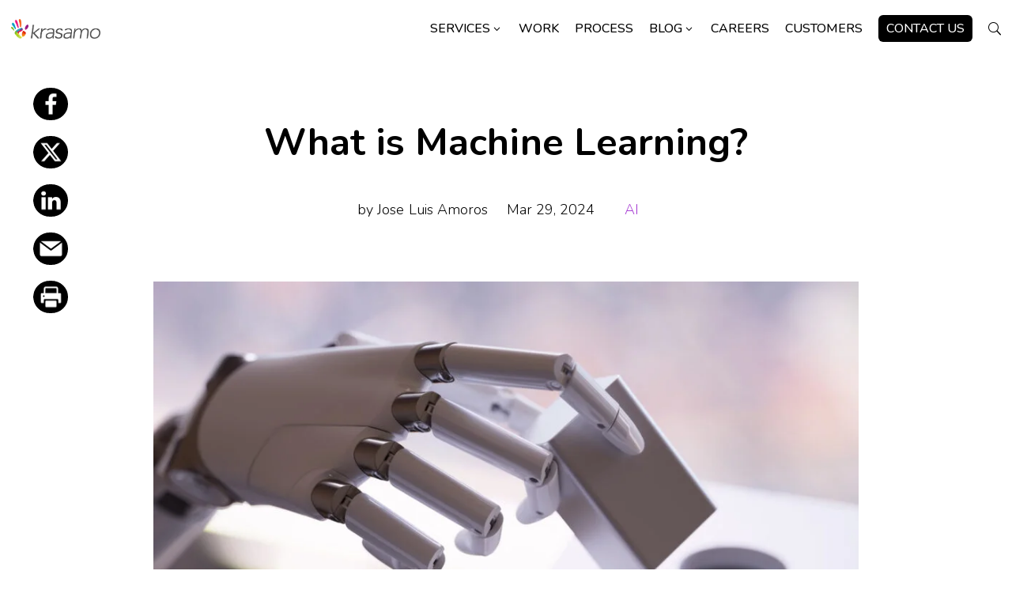

--- FILE ---
content_type: text/html; charset=UTF-8
request_url: https://www.krasamo.com/what-is-machine-learning/page/2/?et_blog
body_size: 414506
content:
<!DOCTYPE html><html lang="en-US" prefix="og: https://ogp.me/ns#"><head><meta charset="UTF-8" /><meta http-equiv="X-UA-Compatible" content="IE=edge"><link rel="pingback" href="https://www.krasamo.com/xmlrpc.php" /><link media="all" href="https://www.krasamo.com/wp-content/cache/autoptimize/css/autoptimize_5a65d9b8ddf5c8719f2c59a2ad0b962c.css" rel="stylesheet"><title>What is Machine Learning? | Krasamo</title><meta name="description" content="Machine Learning is an application in which machines can learn automatically from their experiences or train data to make predictions detecting patterns and creating its own rules."/><meta name="robots" content="follow, index, max-snippet:-1, max-video-preview:-1, max-image-preview:large"/><link rel="canonical" href="https://www.krasamo.com/what-is-machine-learning/" /><meta property="og:locale" content="en_US" /><meta property="og:type" content="article" /><meta property="og:title" content="What is Machine Learning? | Krasamo" /><meta property="og:description" content="Machine Learning is an application in which machines can learn automatically from their experiences or train data to make predictions detecting patterns and creating its own rules." /><meta property="og:url" content="https://www.krasamo.com/what-is-machine-learning/" /><meta property="og:site_name" content="Krasamo" /><meta property="article:publisher" content="https://www.facebook.com/krasamo/" /><meta property="article:section" content="AI" /><meta property="og:updated_time" content="2025-12-01T16:56:58-06:00" /><meta property="og:image" content="https://www.krasamo.com/wp-content/uploads/Hi_res_shutterstock_650430367-1024x768.jpg" /><meta property="og:image:secure_url" content="https://www.krasamo.com/wp-content/uploads/Hi_res_shutterstock_650430367-1024x768.jpg" /><meta property="og:image:width" content="1024" /><meta property="og:image:height" content="768" /><meta property="og:image:alt" content="What is Machine Learning?" /><meta property="og:image:type" content="image/jpeg" /><meta property="article:published_time" content="2024-03-29T01:00:03-05:00" /><meta property="article:modified_time" content="2025-12-01T16:56:58-06:00" /><meta name="twitter:card" content="summary_large_image" /><meta name="twitter:title" content="What is Machine Learning? | Krasamo" /><meta name="twitter:description" content="Machine Learning is an application in which machines can learn automatically from their experiences or train data to make predictions detecting patterns and creating its own rules." /><meta name="twitter:site" content="@krasamoapps" /><meta name="twitter:creator" content="@krasamoapps" /><meta name="twitter:image" content="https://www.krasamo.com/wp-content/uploads/Hi_res_shutterstock_650430367-1024x768.jpg" /><meta name="twitter:label1" content="Written by" /><meta name="twitter:data1" content="Jose Luis Amoros" /><meta name="twitter:label2" content="Time to read" /><meta name="twitter:data2" content="13 minutes" /> <script type="application/ld+json" class="rank-math-schema">{"@context":"https://schema.org","@graph":[{"@type":"Place","@id":"https://www.krasamo.com/#place","geo":{"@type":"GeoCoordinates","latitude":"33.0199347","longitude":"-96.7183811"},"hasMap":"https://www.google.com/maps/search/?api=1&amp;query=33.0199347,-96.7183811","address":{"@type":"PostalAddress","streetAddress":"1201 W. 15th St., Suite 200","addressLocality":"Plano","addressRegion":"TX","postalCode":"75075","addressCountry":"US"}},{"@type":["ProfessionalService","Organization"],"@id":"https://www.krasamo.com/#organization","name":"Krasamo Inc.","url":"https://www.krasamo.com","sameAs":["https://www.facebook.com/krasamo/","https://twitter.com/krasamoapps"],"email":"info@krasamo.com","address":{"@type":"PostalAddress","streetAddress":"1201 W. 15th St., Suite 200","addressLocality":"Plano","addressRegion":"TX","postalCode":"75075","addressCountry":"US"},"openingHours":["Monday,Tuesday,Wednesday,Thursday,Friday,Saturday 09:00-18:00"],"location":{"@id":"https://www.krasamo.com/#place"},"telephone":"+1-214-418-3347"},{"@type":"WebSite","@id":"https://www.krasamo.com/#website","url":"https://www.krasamo.com","name":"Krasamo Inc.","publisher":{"@id":"https://www.krasamo.com/#organization"},"inLanguage":"en-US"},{"@type":"ImageObject","@id":"https://www.krasamo.com/wp-content/uploads/Hi_res_shutterstock_650430367-scaled.jpg","url":"https://www.krasamo.com/wp-content/uploads/Hi_res_shutterstock_650430367-scaled.jpg","width":"2560","height":"1920","caption":"What is Machine Learning?","inLanguage":"en-US"},{"@type":"WebPage","@id":"https://www.krasamo.com/what-is-machine-learning/#webpage","url":"https://www.krasamo.com/what-is-machine-learning/","name":"What is Machine Learning? | Krasamo","datePublished":"2024-03-29T01:00:03-05:00","dateModified":"2025-12-01T16:56:58-06:00","isPartOf":{"@id":"https://www.krasamo.com/#website"},"primaryImageOfPage":{"@id":"https://www.krasamo.com/wp-content/uploads/Hi_res_shutterstock_650430367-scaled.jpg"},"inLanguage":"en-US"},{"@type":"Person","@id":"https://www.krasamo.com/what-is-machine-learning/#author","name":"Jose Luis Amoros","image":{"@type":"ImageObject","@id":"https://www.krasamo.com/wp-content/uploads/pic.png","url":"https://www.krasamo.com/wp-content/uploads/pic.png","caption":"Jose Luis Amoros","inLanguage":"en-US"},"worksFor":{"@id":"https://www.krasamo.com/#organization"}},{"@type":"BlogPosting","headline":"What is Machine Learning? | Krasamo","keywords":"machine learning,ml training techniques,ai development services,machine learning consulting,ai companies","datePublished":"2024-03-29T01:00:03-05:00","dateModified":"2025-12-01T16:56:58-06:00","articleSection":"AI","author":{"@id":"https://www.krasamo.com/what-is-machine-learning/#author","name":"Jose Luis Amoros"},"publisher":{"@id":"https://www.krasamo.com/#organization"},"description":"Machine Learning is an application in which machines can learn automatically from their experiences or train data to make predictions detecting patterns and creating its own rules.","name":"What is Machine Learning? | Krasamo","@id":"https://www.krasamo.com/what-is-machine-learning/#richSnippet","isPartOf":{"@id":"https://www.krasamo.com/what-is-machine-learning/#webpage"},"image":{"@id":"https://www.krasamo.com/wp-content/uploads/Hi_res_shutterstock_650430367-scaled.jpg"},"inLanguage":"en-US","mainEntityOfPage":{"@id":"https://www.krasamo.com/what-is-machine-learning/#webpage"}}]}</script> <link rel='dns-prefetch' href='//fonts.googleapis.com' /><meta content="Divi Child Theme v.1.0.0" name="generator"/><style id='wp-block-library-theme-inline-css' type='text/css'>.wp-block-audio :where(figcaption){color:#555;font-size:13px;text-align:center}.is-dark-theme .wp-block-audio :where(figcaption){color:#ffffffa6}.wp-block-audio{margin:0 0 1em}.wp-block-code{border:1px solid #ccc;border-radius:4px;font-family:Menlo,Consolas,monaco,monospace;padding:.8em 1em}.wp-block-embed :where(figcaption){color:#555;font-size:13px;text-align:center}.is-dark-theme .wp-block-embed :where(figcaption){color:#ffffffa6}.wp-block-embed{margin:0 0 1em}.blocks-gallery-caption{color:#555;font-size:13px;text-align:center}.is-dark-theme .blocks-gallery-caption{color:#ffffffa6}:root :where(.wp-block-image figcaption){color:#555;font-size:13px;text-align:center}.is-dark-theme :root :where(.wp-block-image figcaption){color:#ffffffa6}.wp-block-image{margin:0 0 1em}.wp-block-pullquote{border-bottom:4px solid;border-top:4px solid;color:currentColor;margin-bottom:1.75em}.wp-block-pullquote cite,.wp-block-pullquote footer,.wp-block-pullquote__citation{color:currentColor;font-size:.8125em;font-style:normal;text-transform:uppercase}.wp-block-quote{border-left:.25em solid;margin:0 0 1.75em;padding-left:1em}.wp-block-quote cite,.wp-block-quote footer{color:currentColor;font-size:.8125em;font-style:normal;position:relative}.wp-block-quote:where(.has-text-align-right){border-left:none;border-right:.25em solid;padding-left:0;padding-right:1em}.wp-block-quote:where(.has-text-align-center){border:none;padding-left:0}.wp-block-quote.is-large,.wp-block-quote.is-style-large,.wp-block-quote:where(.is-style-plain){border:none}.wp-block-search .wp-block-search__label{font-weight:700}.wp-block-search__button{border:1px solid #ccc;padding:.375em .625em}:where(.wp-block-group.has-background){padding:1.25em 2.375em}.wp-block-separator.has-css-opacity{opacity:.4}.wp-block-separator{border:none;border-bottom:2px solid;margin-left:auto;margin-right:auto}.wp-block-separator.has-alpha-channel-opacity{opacity:1}.wp-block-separator:not(.is-style-wide):not(.is-style-dots){width:100px}.wp-block-separator.has-background:not(.is-style-dots){border-bottom:none;height:1px}.wp-block-separator.has-background:not(.is-style-wide):not(.is-style-dots){height:2px}.wp-block-table{margin:0 0 1em}.wp-block-table td,.wp-block-table th{word-break:normal}.wp-block-table :where(figcaption){color:#555;font-size:13px;text-align:center}.is-dark-theme .wp-block-table :where(figcaption){color:#ffffffa6}.wp-block-video :where(figcaption){color:#555;font-size:13px;text-align:center}.is-dark-theme .wp-block-video :where(figcaption){color:#ffffffa6}.wp-block-video{margin:0 0 1em}:root :where(.wp-block-template-part.has-background){margin-bottom:0;margin-top:0;padding:1.25em 2.375em}</style><style id='global-styles-inline-css' type='text/css'>:root{--wp--preset--aspect-ratio--square: 1;--wp--preset--aspect-ratio--4-3: 4/3;--wp--preset--aspect-ratio--3-4: 3/4;--wp--preset--aspect-ratio--3-2: 3/2;--wp--preset--aspect-ratio--2-3: 2/3;--wp--preset--aspect-ratio--16-9: 16/9;--wp--preset--aspect-ratio--9-16: 9/16;--wp--preset--color--black: #000000;--wp--preset--color--cyan-bluish-gray: #abb8c3;--wp--preset--color--white: #ffffff;--wp--preset--color--pale-pink: #f78da7;--wp--preset--color--vivid-red: #cf2e2e;--wp--preset--color--luminous-vivid-orange: #ff6900;--wp--preset--color--luminous-vivid-amber: #fcb900;--wp--preset--color--light-green-cyan: #7bdcb5;--wp--preset--color--vivid-green-cyan: #00d084;--wp--preset--color--pale-cyan-blue: #8ed1fc;--wp--preset--color--vivid-cyan-blue: #0693e3;--wp--preset--color--vivid-purple: #9b51e0;--wp--preset--gradient--vivid-cyan-blue-to-vivid-purple: linear-gradient(135deg,rgba(6,147,227,1) 0%,rgb(155,81,224) 100%);--wp--preset--gradient--light-green-cyan-to-vivid-green-cyan: linear-gradient(135deg,rgb(122,220,180) 0%,rgb(0,208,130) 100%);--wp--preset--gradient--luminous-vivid-amber-to-luminous-vivid-orange: linear-gradient(135deg,rgba(252,185,0,1) 0%,rgba(255,105,0,1) 100%);--wp--preset--gradient--luminous-vivid-orange-to-vivid-red: linear-gradient(135deg,rgba(255,105,0,1) 0%,rgb(207,46,46) 100%);--wp--preset--gradient--very-light-gray-to-cyan-bluish-gray: linear-gradient(135deg,rgb(238,238,238) 0%,rgb(169,184,195) 100%);--wp--preset--gradient--cool-to-warm-spectrum: linear-gradient(135deg,rgb(74,234,220) 0%,rgb(151,120,209) 20%,rgb(207,42,186) 40%,rgb(238,44,130) 60%,rgb(251,105,98) 80%,rgb(254,248,76) 100%);--wp--preset--gradient--blush-light-purple: linear-gradient(135deg,rgb(255,206,236) 0%,rgb(152,150,240) 100%);--wp--preset--gradient--blush-bordeaux: linear-gradient(135deg,rgb(254,205,165) 0%,rgb(254,45,45) 50%,rgb(107,0,62) 100%);--wp--preset--gradient--luminous-dusk: linear-gradient(135deg,rgb(255,203,112) 0%,rgb(199,81,192) 50%,rgb(65,88,208) 100%);--wp--preset--gradient--pale-ocean: linear-gradient(135deg,rgb(255,245,203) 0%,rgb(182,227,212) 50%,rgb(51,167,181) 100%);--wp--preset--gradient--electric-grass: linear-gradient(135deg,rgb(202,248,128) 0%,rgb(113,206,126) 100%);--wp--preset--gradient--midnight: linear-gradient(135deg,rgb(2,3,129) 0%,rgb(40,116,252) 100%);--wp--preset--font-size--small: 13px;--wp--preset--font-size--medium: 20px;--wp--preset--font-size--large: 36px;--wp--preset--font-size--x-large: 42px;--wp--preset--spacing--20: 0.44rem;--wp--preset--spacing--30: 0.67rem;--wp--preset--spacing--40: 1rem;--wp--preset--spacing--50: 1.5rem;--wp--preset--spacing--60: 2.25rem;--wp--preset--spacing--70: 3.38rem;--wp--preset--spacing--80: 5.06rem;--wp--preset--shadow--natural: 6px 6px 9px rgba(0, 0, 0, 0.2);--wp--preset--shadow--deep: 12px 12px 50px rgba(0, 0, 0, 0.4);--wp--preset--shadow--sharp: 6px 6px 0px rgba(0, 0, 0, 0.2);--wp--preset--shadow--outlined: 6px 6px 0px -3px rgba(255, 255, 255, 1), 6px 6px rgba(0, 0, 0, 1);--wp--preset--shadow--crisp: 6px 6px 0px rgba(0, 0, 0, 1);}:root { --wp--style--global--content-size: 823px;--wp--style--global--wide-size: 1080px; }:where(body) { margin: 0; }.wp-site-blocks > .alignleft { float: left; margin-right: 2em; }.wp-site-blocks > .alignright { float: right; margin-left: 2em; }.wp-site-blocks > .aligncenter { justify-content: center; margin-left: auto; margin-right: auto; }:where(.is-layout-flex){gap: 0.5em;}:where(.is-layout-grid){gap: 0.5em;}.is-layout-flow > .alignleft{float: left;margin-inline-start: 0;margin-inline-end: 2em;}.is-layout-flow > .alignright{float: right;margin-inline-start: 2em;margin-inline-end: 0;}.is-layout-flow > .aligncenter{margin-left: auto !important;margin-right: auto !important;}.is-layout-constrained > .alignleft{float: left;margin-inline-start: 0;margin-inline-end: 2em;}.is-layout-constrained > .alignright{float: right;margin-inline-start: 2em;margin-inline-end: 0;}.is-layout-constrained > .aligncenter{margin-left: auto !important;margin-right: auto !important;}.is-layout-constrained > :where(:not(.alignleft):not(.alignright):not(.alignfull)){max-width: var(--wp--style--global--content-size);margin-left: auto !important;margin-right: auto !important;}.is-layout-constrained > .alignwide{max-width: var(--wp--style--global--wide-size);}body .is-layout-flex{display: flex;}.is-layout-flex{flex-wrap: wrap;align-items: center;}.is-layout-flex > :is(*, div){margin: 0;}body .is-layout-grid{display: grid;}.is-layout-grid > :is(*, div){margin: 0;}body{padding-top: 0px;padding-right: 0px;padding-bottom: 0px;padding-left: 0px;}:root :where(.wp-element-button, .wp-block-button__link){background-color: #32373c;border-width: 0;color: #fff;font-family: inherit;font-size: inherit;line-height: inherit;padding: calc(0.667em + 2px) calc(1.333em + 2px);text-decoration: none;}.has-black-color{color: var(--wp--preset--color--black) !important;}.has-cyan-bluish-gray-color{color: var(--wp--preset--color--cyan-bluish-gray) !important;}.has-white-color{color: var(--wp--preset--color--white) !important;}.has-pale-pink-color{color: var(--wp--preset--color--pale-pink) !important;}.has-vivid-red-color{color: var(--wp--preset--color--vivid-red) !important;}.has-luminous-vivid-orange-color{color: var(--wp--preset--color--luminous-vivid-orange) !important;}.has-luminous-vivid-amber-color{color: var(--wp--preset--color--luminous-vivid-amber) !important;}.has-light-green-cyan-color{color: var(--wp--preset--color--light-green-cyan) !important;}.has-vivid-green-cyan-color{color: var(--wp--preset--color--vivid-green-cyan) !important;}.has-pale-cyan-blue-color{color: var(--wp--preset--color--pale-cyan-blue) !important;}.has-vivid-cyan-blue-color{color: var(--wp--preset--color--vivid-cyan-blue) !important;}.has-vivid-purple-color{color: var(--wp--preset--color--vivid-purple) !important;}.has-black-background-color{background-color: var(--wp--preset--color--black) !important;}.has-cyan-bluish-gray-background-color{background-color: var(--wp--preset--color--cyan-bluish-gray) !important;}.has-white-background-color{background-color: var(--wp--preset--color--white) !important;}.has-pale-pink-background-color{background-color: var(--wp--preset--color--pale-pink) !important;}.has-vivid-red-background-color{background-color: var(--wp--preset--color--vivid-red) !important;}.has-luminous-vivid-orange-background-color{background-color: var(--wp--preset--color--luminous-vivid-orange) !important;}.has-luminous-vivid-amber-background-color{background-color: var(--wp--preset--color--luminous-vivid-amber) !important;}.has-light-green-cyan-background-color{background-color: var(--wp--preset--color--light-green-cyan) !important;}.has-vivid-green-cyan-background-color{background-color: var(--wp--preset--color--vivid-green-cyan) !important;}.has-pale-cyan-blue-background-color{background-color: var(--wp--preset--color--pale-cyan-blue) !important;}.has-vivid-cyan-blue-background-color{background-color: var(--wp--preset--color--vivid-cyan-blue) !important;}.has-vivid-purple-background-color{background-color: var(--wp--preset--color--vivid-purple) !important;}.has-black-border-color{border-color: var(--wp--preset--color--black) !important;}.has-cyan-bluish-gray-border-color{border-color: var(--wp--preset--color--cyan-bluish-gray) !important;}.has-white-border-color{border-color: var(--wp--preset--color--white) !important;}.has-pale-pink-border-color{border-color: var(--wp--preset--color--pale-pink) !important;}.has-vivid-red-border-color{border-color: var(--wp--preset--color--vivid-red) !important;}.has-luminous-vivid-orange-border-color{border-color: var(--wp--preset--color--luminous-vivid-orange) !important;}.has-luminous-vivid-amber-border-color{border-color: var(--wp--preset--color--luminous-vivid-amber) !important;}.has-light-green-cyan-border-color{border-color: var(--wp--preset--color--light-green-cyan) !important;}.has-vivid-green-cyan-border-color{border-color: var(--wp--preset--color--vivid-green-cyan) !important;}.has-pale-cyan-blue-border-color{border-color: var(--wp--preset--color--pale-cyan-blue) !important;}.has-vivid-cyan-blue-border-color{border-color: var(--wp--preset--color--vivid-cyan-blue) !important;}.has-vivid-purple-border-color{border-color: var(--wp--preset--color--vivid-purple) !important;}.has-vivid-cyan-blue-to-vivid-purple-gradient-background{background: var(--wp--preset--gradient--vivid-cyan-blue-to-vivid-purple) !important;}.has-light-green-cyan-to-vivid-green-cyan-gradient-background{background: var(--wp--preset--gradient--light-green-cyan-to-vivid-green-cyan) !important;}.has-luminous-vivid-amber-to-luminous-vivid-orange-gradient-background{background: var(--wp--preset--gradient--luminous-vivid-amber-to-luminous-vivid-orange) !important;}.has-luminous-vivid-orange-to-vivid-red-gradient-background{background: var(--wp--preset--gradient--luminous-vivid-orange-to-vivid-red) !important;}.has-very-light-gray-to-cyan-bluish-gray-gradient-background{background: var(--wp--preset--gradient--very-light-gray-to-cyan-bluish-gray) !important;}.has-cool-to-warm-spectrum-gradient-background{background: var(--wp--preset--gradient--cool-to-warm-spectrum) !important;}.has-blush-light-purple-gradient-background{background: var(--wp--preset--gradient--blush-light-purple) !important;}.has-blush-bordeaux-gradient-background{background: var(--wp--preset--gradient--blush-bordeaux) !important;}.has-luminous-dusk-gradient-background{background: var(--wp--preset--gradient--luminous-dusk) !important;}.has-pale-ocean-gradient-background{background: var(--wp--preset--gradient--pale-ocean) !important;}.has-electric-grass-gradient-background{background: var(--wp--preset--gradient--electric-grass) !important;}.has-midnight-gradient-background{background: var(--wp--preset--gradient--midnight) !important;}.has-small-font-size{font-size: var(--wp--preset--font-size--small) !important;}.has-medium-font-size{font-size: var(--wp--preset--font-size--medium) !important;}.has-large-font-size{font-size: var(--wp--preset--font-size--large) !important;}.has-x-large-font-size{font-size: var(--wp--preset--font-size--x-large) !important;}
:where(.wp-block-post-template.is-layout-flex){gap: 1.25em;}:where(.wp-block-post-template.is-layout-grid){gap: 1.25em;}
:where(.wp-block-columns.is-layout-flex){gap: 2em;}:where(.wp-block-columns.is-layout-grid){gap: 2em;}
:root :where(.wp-block-pullquote){font-size: 1.5em;line-height: 1.6;}</style><style id='df-lib-styles-inline-css' type='text/css'>#top-menu-nav .nav li:not(:last-child) {
				padding-right: px;
			}</style><style id='divi-style-parent-inline-inline-css' type='text/css'>/*!
Theme Name: Divi
Theme URI: http://www.elegantthemes.com/gallery/divi/
Version: 4.27.4
Description: Smart. Flexible. Beautiful. Divi is the most powerful theme in our collection.
Author: Elegant Themes
Author URI: http://www.elegantthemes.com
License: GNU General Public License v2
License URI: http://www.gnu.org/licenses/gpl-2.0.html
*/

a,abbr,acronym,address,applet,b,big,blockquote,body,center,cite,code,dd,del,dfn,div,dl,dt,em,fieldset,font,form,h1,h2,h3,h4,h5,h6,html,i,iframe,img,ins,kbd,label,legend,li,object,ol,p,pre,q,s,samp,small,span,strike,strong,sub,sup,tt,u,ul,var{margin:0;padding:0;border:0;outline:0;font-size:100%;-ms-text-size-adjust:100%;-webkit-text-size-adjust:100%;vertical-align:baseline;background:transparent}body{line-height:1}ol,ul{list-style:none}blockquote,q{quotes:none}blockquote:after,blockquote:before,q:after,q:before{content:"";content:none}blockquote{margin:20px 0 30px;border-left:5px solid;padding-left:20px}:focus{outline:0}del{text-decoration:line-through}pre{overflow:auto;padding:10px}figure{margin:0}table{border-collapse:collapse;border-spacing:0}article,aside,footer,header,hgroup,nav,section{display:block}body{font-family:Open Sans,Arial,sans-serif;font-size:14px;color:#666;background-color:#fff;line-height:1.7em;font-weight:500;-webkit-font-smoothing:antialiased;-moz-osx-font-smoothing:grayscale}body.page-template-page-template-blank-php #page-container{padding-top:0!important}body.et_cover_background{background-size:cover!important;background-position:top!important;background-repeat:no-repeat!important;background-attachment:fixed}a{color:#2ea3f2}a,a:hover{text-decoration:none}p{padding-bottom:1em}p:not(.has-background):last-of-type{padding-bottom:0}p.et_normal_padding{padding-bottom:1em}strong{font-weight:700}cite,em,i{font-style:italic}code,pre{font-family:Courier New,monospace;margin-bottom:10px}ins{text-decoration:none}sub,sup{height:0;line-height:1;position:relative;vertical-align:baseline}sup{bottom:.8em}sub{top:.3em}dl{margin:0 0 1.5em}dl dt{font-weight:700}dd{margin-left:1.5em}blockquote p{padding-bottom:0}embed,iframe,object,video{max-width:100%}h1,h2,h3,h4,h5,h6{color:#333;padding-bottom:10px;line-height:1em;font-weight:500}h1 a,h2 a,h3 a,h4 a,h5 a,h6 a{color:inherit}h1{font-size:30px}h2{font-size:26px}h3{font-size:22px}h4{font-size:18px}h5{font-size:16px}h6{font-size:14px}input{-webkit-appearance:none}input[type=checkbox]{-webkit-appearance:checkbox}input[type=radio]{-webkit-appearance:radio}input.text,input.title,input[type=email],input[type=password],input[type=tel],input[type=text],select,textarea{background-color:#fff;border:1px solid #bbb;padding:2px;color:#4e4e4e}input.text:focus,input.title:focus,input[type=text]:focus,select:focus,textarea:focus{border-color:#2d3940;color:#3e3e3e}input.text,input.title,input[type=text],select,textarea{margin:0}textarea{padding:4px}button,input,select,textarea{font-family:inherit}img{max-width:100%;height:auto}.clear{clear:both}br.clear{margin:0;padding:0}.pagination{clear:both}#et_search_icon:hover,.et-social-icon a:hover,.et_password_protected_form .et_submit_button,.form-submit .et_pb_buttontton.alt.disabled,.nav-single a,.posted_in a{color:#2ea3f2}.et-search-form,blockquote{border-color:#2ea3f2}#main-content{background-color:#fff}.container{width:80%;max-width:1080px;margin:auto;position:relative}body:not(.et-tb) #main-content .container,body:not(.et-tb-has-header) #main-content .container{padding-top:58px}.et_full_width_page #main-content .container:before{display:none}.main_title{margin-bottom:20px}.et_password_protected_form .et_submit_button:hover,.form-submit .et_pb_button:hover{background:rgba(0,0,0,.05)}.et_button_icon_visible .et_pb_button{padding-right:2em;padding-left:.7em}.et_button_icon_visible .et_pb_button:after{opacity:1;margin-left:0}.et_button_left .et_pb_button:hover:after{left:.15em}.et_button_left .et_pb_button:after{margin-left:0;left:1em}.et_button_icon_visible.et_button_left .et_pb_button,.et_button_left .et_pb_button:hover,.et_button_left .et_pb_module .et_pb_button:hover{padding-left:2em;padding-right:.7em}.et_button_icon_visible.et_button_left .et_pb_button:after,.et_button_left .et_pb_button:hover:after{left:.15em}.et_password_protected_form .et_submit_button:hover,.form-submit .et_pb_button:hover{padding:.3em 1em}.et_button_no_icon .et_pb_button:after{display:none}.et_button_no_icon.et_button_icon_visible.et_button_left .et_pb_button,.et_button_no_icon.et_button_left .et_pb_button:hover,.et_button_no_icon .et_pb_button,.et_button_no_icon .et_pb_button:hover{padding:.3em 1em!important}.et_button_custom_icon .et_pb_button:after{line-height:1.7em}.et_button_custom_icon.et_button_icon_visible .et_pb_button:after,.et_button_custom_icon .et_pb_button:hover:after{margin-left:.3em}#left-area .post_format-post-format-gallery .wp-block-gallery:first-of-type{padding:0;margin-bottom:-16px}.entry-content table:not(.variations){border:1px solid #eee;margin:0 0 15px;text-align:left;width:100%}.entry-content thead th,.entry-content tr th{color:#555;font-weight:700;padding:9px 24px}.entry-content tr td{border-top:1px solid #eee;padding:6px 24px}#left-area ul,.entry-content ul,.et-l--body ul,.et-l--footer ul,.et-l--header ul{list-style-type:disc;padding:0 0 23px 1em;line-height:26px}#left-area ol,.entry-content ol,.et-l--body ol,.et-l--footer ol,.et-l--header ol{list-style-type:decimal;list-style-position:inside;padding:0 0 23px;line-height:26px}#left-area ul li ul,.entry-content ul li ol{padding:2px 0 2px 20px}#left-area ol li ul,.entry-content ol li ol,.et-l--body ol li ol,.et-l--footer ol li ol,.et-l--header ol li ol{padding:2px 0 2px 35px}#left-area ul.wp-block-gallery{display:-webkit-box;display:-ms-flexbox;display:flex;-ms-flex-wrap:wrap;flex-wrap:wrap;list-style-type:none;padding:0}#left-area ul.products{padding:0!important;line-height:1.7!important;list-style:none!important}.gallery-item a{display:block}.gallery-caption,.gallery-item a{width:90%}#wpadminbar{z-index:100001}#left-area .post-meta{font-size:14px;padding-bottom:15px}#left-area .post-meta a{text-decoration:none;color:#666}#left-area .et_featured_image{padding-bottom:7px}.single .post{padding-bottom:25px}body.single .et_audio_content{margin-bottom:-6px}.nav-single a{text-decoration:none;color:#2ea3f2;font-size:14px;font-weight:400}.nav-previous{float:left}.nav-next{float:right}.et_password_protected_form p input{background-color:#eee;border:none!important;width:100%!important;border-radius:0!important;font-size:14px;color:#999!important;padding:16px!important;-webkit-box-sizing:border-box;box-sizing:border-box}.et_password_protected_form label{display:none}.et_password_protected_form .et_submit_button{font-family:inherit;display:block;float:right;margin:8px auto 0;cursor:pointer}.post-password-required p.nocomments.container{max-width:100%}.post-password-required p.nocomments.container:before{display:none}.aligncenter,div.post .new-post .aligncenter{display:block;margin-left:auto;margin-right:auto}.wp-caption{border:1px solid #ddd;text-align:center;background-color:#f3f3f3;margin-bottom:10px;max-width:96%;padding:8px}.wp-caption.alignleft{margin:0 30px 20px 0}.wp-caption.alignright{margin:0 0 20px 30px}.wp-caption img{margin:0;padding:0;border:0}.wp-caption p.wp-caption-text{font-size:12px;padding:0 4px 5px;margin:0}.alignright{float:right}.alignleft{float:left}img.alignleft{display:inline;float:left;margin-right:15px}img.alignright{display:inline;float:right;margin-left:15px}.page.et_pb_pagebuilder_layout #main-content{background-color:transparent}body #main-content .et_builder_inner_content>h1,body #main-content .et_builder_inner_content>h2,body #main-content .et_builder_inner_content>h3,body #main-content .et_builder_inner_content>h4,body #main-content .et_builder_inner_content>h5,body #main-content .et_builder_inner_content>h6{line-height:1.4em}body #main-content .et_builder_inner_content>p{line-height:1.7em}.wp-block-pullquote{margin:20px 0 30px}.wp-block-pullquote.has-background blockquote{border-left:none}.wp-block-group.has-background{padding:1.5em 1.5em .5em}@media (min-width:981px){#left-area{width:79.125%;padding-bottom:23px}#main-content .container:before{content:"";position:absolute;top:0;height:100%;width:1px;background-color:#e2e2e2}.et_full_width_page #left-area,.et_no_sidebar #left-area{float:none;width:100%!important}.et_full_width_page #left-area{padding-bottom:0}.et_no_sidebar #main-content .container:before{display:none}}@media (max-width:980px){#page-container{padding-top:80px}.et-tb #page-container,.et-tb-has-header #page-container{padding-top:0!important}#left-area,#sidebar{width:100%!important}#main-content .container:before{display:none!important}.et_full_width_page .et_gallery_item:nth-child(4n+1){clear:none}}@media print{#page-container{padding-top:0!important}}#wp-admin-bar-et-use-visual-builder a:before{font-family:ETmodules!important;content:"\e625";font-size:30px!important;width:28px;margin-top:-3px;color:#974df3!important}#wp-admin-bar-et-use-visual-builder:hover a:before{color:#fff!important}#wp-admin-bar-et-use-visual-builder:hover a,#wp-admin-bar-et-use-visual-builder a:hover{transition:background-color .5s ease;-webkit-transition:background-color .5s ease;-moz-transition:background-color .5s ease;background-color:#7e3bd0!important;color:#fff!important}* html .clearfix,:first-child+html .clearfix{zoom:1}.iphone .et_pb_section_video_bg video::-webkit-media-controls-start-playback-button{display:none!important;-webkit-appearance:none}.et_mobile_device .et_pb_section_parallax .et_pb_parallax_css{background-attachment:scroll}.et-social-facebook a.icon:before{content:"\e093"}.et-social-twitter a.icon:before{content:"\e094"}.et-social-google-plus a.icon:before{content:"\e096"}.et-social-instagram a.icon:before{content:"\e09a"}.et-social-rss a.icon:before{content:"\e09e"}.ai1ec-single-event:after{content:" ";display:table;clear:both}.evcal_event_details .evcal_evdata_cell .eventon_details_shading_bot.eventon_details_shading_bot{z-index:3}.wp-block-divi-layout{margin-bottom:1em}*{-webkit-box-sizing:border-box;box-sizing:border-box}#et-info-email:before,#et-info-phone:before,#et_search_icon:before,.comment-reply-link:after,.et-cart-info span:before,.et-pb-arrow-next:before,.et-pb-arrow-prev:before,.et-social-icon a:before,.et_audio_container .mejs-playpause-button button:before,.et_audio_container .mejs-volume-button button:before,.et_overlay:before,.et_password_protected_form .et_submit_button:after,.et_pb_button:after,.et_pb_contact_reset:after,.et_pb_contact_submit:after,.et_pb_font_icon:before,.et_pb_newsletter_button:after,.et_pb_pricing_table_button:after,.et_pb_promo_button:after,.et_pb_testimonial:before,.et_pb_toggle_title:before,.form-submit .et_pb_button:after,.mobile_menu_bar:before,a.et_pb_more_button:after{font-family:ETmodules!important;speak:none;font-style:normal;font-weight:400;-webkit-font-feature-settings:normal;font-feature-settings:normal;font-variant:normal;text-transform:none;line-height:1;-webkit-font-smoothing:antialiased;-moz-osx-font-smoothing:grayscale;text-shadow:0 0;direction:ltr}.et-pb-icon,.et_pb_custom_button_icon.et_pb_button:after,.et_pb_login .et_pb_custom_button_icon.et_pb_button:after,.et_pb_woo_custom_button_icon .button.et_pb_custom_button_icon.et_pb_button:after,.et_pb_woo_custom_button_icon .button.et_pb_custom_button_icon.et_pb_button:hover:after{content:attr(data-icon)}.et-pb-icon{font-family:ETmodules;speak:none;font-weight:400;-webkit-font-feature-settings:normal;font-feature-settings:normal;font-variant:normal;text-transform:none;line-height:1;-webkit-font-smoothing:antialiased;font-size:96px;font-style:normal;display:inline-block;-webkit-box-sizing:border-box;box-sizing:border-box;direction:ltr}#et-ajax-saving{display:none;-webkit-transition:background .3s,-webkit-box-shadow .3s;transition:background .3s,-webkit-box-shadow .3s;transition:background .3s,box-shadow .3s;transition:background .3s,box-shadow .3s,-webkit-box-shadow .3s;-webkit-box-shadow:rgba(0,139,219,.247059) 0 0 60px;box-shadow:0 0 60px rgba(0,139,219,.247059);position:fixed;top:50%;left:50%;width:50px;height:50px;background:#fff;border-radius:50px;margin:-25px 0 0 -25px;z-index:999999;text-align:center}#et-ajax-saving img{margin:9px}.et-safe-mode-indicator,.et-safe-mode-indicator:focus,.et-safe-mode-indicator:hover{-webkit-box-shadow:0 5px 10px rgba(41,196,169,.15);box-shadow:0 5px 10px rgba(41,196,169,.15);background:#29c4a9;color:#fff;font-size:14px;font-weight:600;padding:12px;line-height:16px;border-radius:3px;position:fixed;bottom:30px;right:30px;z-index:999999;text-decoration:none;font-family:Open Sans,sans-serif;-webkit-font-smoothing:antialiased;-moz-osx-font-smoothing:grayscale}.et_pb_button{font-size:20px;font-weight:500;padding:.3em 1em;line-height:1.7em!important;background-color:transparent;background-size:cover;background-position:50%;background-repeat:no-repeat;border:2px solid;border-radius:3px;-webkit-transition-duration:.2s;transition-duration:.2s;-webkit-transition-property:all!important;transition-property:all!important}.et_pb_button,.et_pb_button_inner{position:relative}.et_pb_button:hover,.et_pb_module .et_pb_button:hover{border:2px solid transparent;padding:.3em 2em .3em .7em}.et_pb_button:hover{background-color:hsla(0,0%,100%,.2)}.et_pb_bg_layout_light.et_pb_button:hover,.et_pb_bg_layout_light .et_pb_button:hover{background-color:rgba(0,0,0,.05)}.et_pb_button:after,.et_pb_button:before{font-size:32px;line-height:1em;content:"\35";opacity:0;position:absolute;margin-left:-1em;-webkit-transition:all .2s;transition:all .2s;text-transform:none;-webkit-font-feature-settings:"kern" off;font-feature-settings:"kern" off;font-variant:none;font-style:normal;font-weight:400;text-shadow:none}.et_pb_button.et_hover_enabled:hover:after,.et_pb_button.et_pb_hovered:hover:after{-webkit-transition:none!important;transition:none!important}.et_pb_button:before{display:none}.et_pb_button:hover:after{opacity:1;margin-left:0}.et_pb_column_1_3 h1,.et_pb_column_1_4 h1,.et_pb_column_1_5 h1,.et_pb_column_1_6 h1,.et_pb_column_2_5 h1{font-size:26px}.et_pb_column_1_3 h2,.et_pb_column_1_4 h2,.et_pb_column_1_5 h2,.et_pb_column_1_6 h2,.et_pb_column_2_5 h2{font-size:23px}.et_pb_column_1_3 h3,.et_pb_column_1_4 h3,.et_pb_column_1_5 h3,.et_pb_column_1_6 h3,.et_pb_column_2_5 h3{font-size:20px}.et_pb_column_1_3 h4,.et_pb_column_1_4 h4,.et_pb_column_1_5 h4,.et_pb_column_1_6 h4,.et_pb_column_2_5 h4{font-size:18px}.et_pb_column_1_3 h5,.et_pb_column_1_4 h5,.et_pb_column_1_5 h5,.et_pb_column_1_6 h5,.et_pb_column_2_5 h5{font-size:16px}.et_pb_column_1_3 h6,.et_pb_column_1_4 h6,.et_pb_column_1_5 h6,.et_pb_column_1_6 h6,.et_pb_column_2_5 h6{font-size:15px}.et_pb_bg_layout_dark,.et_pb_bg_layout_dark h1,.et_pb_bg_layout_dark h2,.et_pb_bg_layout_dark h3,.et_pb_bg_layout_dark h4,.et_pb_bg_layout_dark h5,.et_pb_bg_layout_dark h6{color:#fff!important}.et_pb_module.et_pb_text_align_left{text-align:left}.et_pb_module.et_pb_text_align_center{text-align:center}.et_pb_module.et_pb_text_align_right{text-align:right}.et_pb_module.et_pb_text_align_justified{text-align:justify}.clearfix:after{visibility:hidden;display:block;font-size:0;content:" ";clear:both;height:0}.et_pb_bg_layout_light .et_pb_more_button{color:#2ea3f2}.et_builder_inner_content{position:relative;z-index:1}header .et_builder_inner_content{z-index:2}.et_pb_css_mix_blend_mode_passthrough{mix-blend-mode:unset!important}.et_pb_image_container{margin:-20px -20px 29px}.et_pb_module_inner{position:relative}.et_hover_enabled_preview{z-index:2}.et_hover_enabled:hover{position:relative;z-index:2}.et_pb_all_tabs,.et_pb_module,.et_pb_posts_nav a,.et_pb_tab,.et_pb_with_background{position:relative;background-size:cover;background-position:50%;background-repeat:no-repeat}.et_pb_background_mask,.et_pb_background_pattern{bottom:0;left:0;position:absolute;right:0;top:0}.et_pb_background_mask{background-size:calc(100% + 2px) calc(100% + 2px);background-repeat:no-repeat;background-position:50%;overflow:hidden}.et_pb_background_pattern{background-position:0 0;background-repeat:repeat}.et_pb_with_border{position:relative;border:0 solid #333}.post-password-required .et_pb_row{padding:0;width:100%}.post-password-required .et_password_protected_form{min-height:0}body.et_pb_pagebuilder_layout.et_pb_show_title .post-password-required .et_password_protected_form h1,body:not(.et_pb_pagebuilder_layout) .post-password-required .et_password_protected_form h1{display:none}.et_pb_no_bg{padding:0!important}.et_overlay.et_pb_inline_icon:before,.et_pb_inline_icon:before{content:attr(data-icon)}.et_pb_more_button{color:inherit;text-shadow:none;text-decoration:none;display:inline-block;margin-top:20px}.et_parallax_bg_wrap{overflow:hidden;position:absolute;top:0;right:0;bottom:0;left:0}.et_parallax_bg{background-repeat:no-repeat;background-position:top;background-size:cover;position:absolute;bottom:0;left:0;width:100%;height:100%;display:block}.et_parallax_bg.et_parallax_bg__hover,.et_parallax_bg.et_parallax_bg_phone,.et_parallax_bg.et_parallax_bg_tablet,.et_parallax_gradient.et_parallax_gradient__hover,.et_parallax_gradient.et_parallax_gradient_phone,.et_parallax_gradient.et_parallax_gradient_tablet,.et_pb_section_parallax_hover:hover .et_parallax_bg:not(.et_parallax_bg__hover),.et_pb_section_parallax_hover:hover .et_parallax_gradient:not(.et_parallax_gradient__hover){display:none}.et_pb_section_parallax_hover:hover .et_parallax_bg.et_parallax_bg__hover,.et_pb_section_parallax_hover:hover .et_parallax_gradient.et_parallax_gradient__hover{display:block}.et_parallax_gradient{bottom:0;display:block;left:0;position:absolute;right:0;top:0}.et_pb_module.et_pb_section_parallax,.et_pb_posts_nav a.et_pb_section_parallax,.et_pb_tab.et_pb_section_parallax{position:relative}.et_pb_section_parallax .et_pb_parallax_css,.et_pb_slides .et_parallax_bg.et_pb_parallax_css{background-attachment:fixed}body.et-bfb .et_pb_section_parallax .et_pb_parallax_css,body.et-bfb .et_pb_slides .et_parallax_bg.et_pb_parallax_css{background-attachment:scroll;bottom:auto}.et_pb_section_parallax.et_pb_column .et_pb_module,.et_pb_section_parallax.et_pb_row .et_pb_column,.et_pb_section_parallax.et_pb_row .et_pb_module{z-index:9;position:relative}.et_pb_more_button:hover:after{opacity:1;margin-left:0}.et_pb_preload .et_pb_section_video_bg,.et_pb_preload>div{visibility:hidden}.et_pb_preload,.et_pb_section.et_pb_section_video.et_pb_preload{position:relative;background:#464646!important}.et_pb_preload:before{content:"";position:absolute;top:50%;left:50%;background:url(https://www.krasamo.com/wp-content/themes/Divi/includes/builder/styles/images/preloader.gif) no-repeat;border-radius:32px;width:32px;height:32px;margin:-16px 0 0 -16px}.box-shadow-overlay{position:absolute;top:0;left:0;width:100%;height:100%;z-index:10;pointer-events:none}.et_pb_section>.box-shadow-overlay~.et_pb_row{z-index:11}body.safari .section_has_divider{will-change:transform}.et_pb_row>.box-shadow-overlay{z-index:8}.has-box-shadow-overlay{position:relative}.et_clickable{cursor:pointer}.screen-reader-text{border:0;clip:rect(1px,1px,1px,1px);-webkit-clip-path:inset(50%);clip-path:inset(50%);height:1px;margin:-1px;overflow:hidden;padding:0;position:absolute!important;width:1px;word-wrap:normal!important}.et_multi_view_hidden,.et_multi_view_hidden_image{display:none!important}@keyframes multi-view-image-fade{0%{opacity:0}10%{opacity:.1}20%{opacity:.2}30%{opacity:.3}40%{opacity:.4}50%{opacity:.5}60%{opacity:.6}70%{opacity:.7}80%{opacity:.8}90%{opacity:.9}to{opacity:1}}.et_multi_view_image__loading{visibility:hidden}.et_multi_view_image__loaded{-webkit-animation:multi-view-image-fade .5s;animation:multi-view-image-fade .5s}#et-pb-motion-effects-offset-tracker{visibility:hidden!important;opacity:0;position:absolute;top:0;left:0}.et-pb-before-scroll-animation{opacity:0}header.et-l.et-l--header:after{clear:both;display:block;content:""}.et_pb_module{-webkit-animation-timing-function:linear;animation-timing-function:linear;-webkit-animation-duration:.2s;animation-duration:.2s}@-webkit-keyframes fadeBottom{0%{opacity:0;-webkit-transform:translateY(10%);transform:translateY(10%)}to{opacity:1;-webkit-transform:translateY(0);transform:translateY(0)}}@keyframes fadeBottom{0%{opacity:0;-webkit-transform:translateY(10%);transform:translateY(10%)}to{opacity:1;-webkit-transform:translateY(0);transform:translateY(0)}}@-webkit-keyframes fadeLeft{0%{opacity:0;-webkit-transform:translateX(-10%);transform:translateX(-10%)}to{opacity:1;-webkit-transform:translateX(0);transform:translateX(0)}}@keyframes fadeLeft{0%{opacity:0;-webkit-transform:translateX(-10%);transform:translateX(-10%)}to{opacity:1;-webkit-transform:translateX(0);transform:translateX(0)}}@-webkit-keyframes fadeRight{0%{opacity:0;-webkit-transform:translateX(10%);transform:translateX(10%)}to{opacity:1;-webkit-transform:translateX(0);transform:translateX(0)}}@keyframes fadeRight{0%{opacity:0;-webkit-transform:translateX(10%);transform:translateX(10%)}to{opacity:1;-webkit-transform:translateX(0);transform:translateX(0)}}@-webkit-keyframes fadeTop{0%{opacity:0;-webkit-transform:translateY(-10%);transform:translateY(-10%)}to{opacity:1;-webkit-transform:translateX(0);transform:translateX(0)}}@keyframes fadeTop{0%{opacity:0;-webkit-transform:translateY(-10%);transform:translateY(-10%)}to{opacity:1;-webkit-transform:translateX(0);transform:translateX(0)}}@-webkit-keyframes fadeIn{0%{opacity:0}to{opacity:1}}@keyframes fadeIn{0%{opacity:0}to{opacity:1}}.et-waypoint:not(.et_pb_counters){opacity:0}@media (min-width:981px){.et_pb_section.et_section_specialty div.et_pb_row .et_pb_column .et_pb_column .et_pb_module.et-last-child,.et_pb_section.et_section_specialty div.et_pb_row .et_pb_column .et_pb_column .et_pb_module:last-child,.et_pb_section.et_section_specialty div.et_pb_row .et_pb_column .et_pb_row_inner .et_pb_column .et_pb_module.et-last-child,.et_pb_section.et_section_specialty div.et_pb_row .et_pb_column .et_pb_row_inner .et_pb_column .et_pb_module:last-child,.et_pb_section div.et_pb_row .et_pb_column .et_pb_module.et-last-child,.et_pb_section div.et_pb_row .et_pb_column .et_pb_module:last-child{margin-bottom:0}}@media (max-width:980px){.et_overlay.et_pb_inline_icon_tablet:before,.et_pb_inline_icon_tablet:before{content:attr(data-icon-tablet)}.et_parallax_bg.et_parallax_bg_tablet_exist,.et_parallax_gradient.et_parallax_gradient_tablet_exist{display:none}.et_parallax_bg.et_parallax_bg_tablet,.et_parallax_gradient.et_parallax_gradient_tablet{display:block}.et_pb_column .et_pb_module{margin-bottom:30px}.et_pb_row .et_pb_column .et_pb_module.et-last-child,.et_pb_row .et_pb_column .et_pb_module:last-child,.et_section_specialty .et_pb_row .et_pb_column .et_pb_module.et-last-child,.et_section_specialty .et_pb_row .et_pb_column .et_pb_module:last-child{margin-bottom:0}.et_pb_more_button{display:inline-block!important}.et_pb_bg_layout_light_tablet.et_pb_button,.et_pb_bg_layout_light_tablet.et_pb_module.et_pb_button,.et_pb_bg_layout_light_tablet .et_pb_more_button{color:#2ea3f2}.et_pb_bg_layout_light_tablet .et_pb_forgot_password a{color:#666}.et_pb_bg_layout_light_tablet h1,.et_pb_bg_layout_light_tablet h2,.et_pb_bg_layout_light_tablet h3,.et_pb_bg_layout_light_tablet h4,.et_pb_bg_layout_light_tablet h5,.et_pb_bg_layout_light_tablet h6{color:#333!important}.et_pb_module .et_pb_bg_layout_light_tablet.et_pb_button{color:#2ea3f2!important}.et_pb_bg_layout_light_tablet{color:#666!important}.et_pb_bg_layout_dark_tablet,.et_pb_bg_layout_dark_tablet h1,.et_pb_bg_layout_dark_tablet h2,.et_pb_bg_layout_dark_tablet h3,.et_pb_bg_layout_dark_tablet h4,.et_pb_bg_layout_dark_tablet h5,.et_pb_bg_layout_dark_tablet h6{color:#fff!important}.et_pb_bg_layout_dark_tablet.et_pb_button,.et_pb_bg_layout_dark_tablet.et_pb_module.et_pb_button,.et_pb_bg_layout_dark_tablet .et_pb_more_button{color:inherit}.et_pb_bg_layout_dark_tablet .et_pb_forgot_password a{color:#fff}.et_pb_module.et_pb_text_align_left-tablet{text-align:left}.et_pb_module.et_pb_text_align_center-tablet{text-align:center}.et_pb_module.et_pb_text_align_right-tablet{text-align:right}.et_pb_module.et_pb_text_align_justified-tablet{text-align:justify}}@media (max-width:767px){.et_pb_more_button{display:inline-block!important}.et_overlay.et_pb_inline_icon_phone:before,.et_pb_inline_icon_phone:before{content:attr(data-icon-phone)}.et_parallax_bg.et_parallax_bg_phone_exist,.et_parallax_gradient.et_parallax_gradient_phone_exist{display:none}.et_parallax_bg.et_parallax_bg_phone,.et_parallax_gradient.et_parallax_gradient_phone{display:block}.et-hide-mobile{display:none!important}.et_pb_bg_layout_light_phone.et_pb_button,.et_pb_bg_layout_light_phone.et_pb_module.et_pb_button,.et_pb_bg_layout_light_phone .et_pb_more_button{color:#2ea3f2}.et_pb_bg_layout_light_phone .et_pb_forgot_password a{color:#666}.et_pb_bg_layout_light_phone h1,.et_pb_bg_layout_light_phone h2,.et_pb_bg_layout_light_phone h3,.et_pb_bg_layout_light_phone h4,.et_pb_bg_layout_light_phone h5,.et_pb_bg_layout_light_phone h6{color:#333!important}.et_pb_module .et_pb_bg_layout_light_phone.et_pb_button{color:#2ea3f2!important}.et_pb_bg_layout_light_phone{color:#666!important}.et_pb_bg_layout_dark_phone,.et_pb_bg_layout_dark_phone h1,.et_pb_bg_layout_dark_phone h2,.et_pb_bg_layout_dark_phone h3,.et_pb_bg_layout_dark_phone h4,.et_pb_bg_layout_dark_phone h5,.et_pb_bg_layout_dark_phone h6{color:#fff!important}.et_pb_bg_layout_dark_phone.et_pb_button,.et_pb_bg_layout_dark_phone.et_pb_module.et_pb_button,.et_pb_bg_layout_dark_phone .et_pb_more_button{color:inherit}.et_pb_module .et_pb_bg_layout_dark_phone.et_pb_button{color:#fff!important}.et_pb_bg_layout_dark_phone .et_pb_forgot_password a{color:#fff}.et_pb_module.et_pb_text_align_left-phone{text-align:left}.et_pb_module.et_pb_text_align_center-phone{text-align:center}.et_pb_module.et_pb_text_align_right-phone{text-align:right}.et_pb_module.et_pb_text_align_justified-phone{text-align:justify}}@media (max-width:479px){a.et_pb_more_button{display:block}}@media (min-width:768px) and (max-width:980px){[data-et-multi-view-load-tablet-hidden=true]:not(.et_multi_view_swapped){display:none!important}}@media (max-width:767px){[data-et-multi-view-load-phone-hidden=true]:not(.et_multi_view_swapped){display:none!important}}.et_pb_menu.et_pb_menu--style-inline_centered_logo .et_pb_menu__menu nav ul{-webkit-box-pack:center;-ms-flex-pack:center;justify-content:center}@-webkit-keyframes multi-view-image-fade{0%{-webkit-transform:scale(1);transform:scale(1);opacity:1}50%{-webkit-transform:scale(1.01);transform:scale(1.01);opacity:1}to{-webkit-transform:scale(1);transform:scale(1);opacity:1}}</style><style id='divi-dynamic-critical-inline-css' type='text/css'>@font-face{font-family:ETmodules;font-display:block;src:url(//www.krasamo.com/wp-content/themes/Divi/core/admin/fonts/modules/all/modules.eot);src:url(//www.krasamo.com/wp-content/themes/Divi/core/admin/fonts/modules/all/modules.eot?#iefix) format("embedded-opentype"),url(//www.krasamo.com/wp-content/themes/Divi/core/admin/fonts/modules/all/modules.woff) format("woff"),url(//www.krasamo.com/wp-content/themes/Divi/core/admin/fonts/modules/all/modules.ttf) format("truetype"),url(//www.krasamo.com/wp-content/themes/Divi/core/admin/fonts/modules/all/modules.svg#ETmodules) format("svg");font-weight:400;font-style:normal}
@font-face{font-family:FontAwesome;font-style:normal;font-weight:400;font-display:block;src:url(//www.krasamo.com/wp-content/themes/Divi/core/admin/fonts/fontawesome/fa-regular-400.eot);src:url(//www.krasamo.com/wp-content/themes/Divi/core/admin/fonts/fontawesome/fa-regular-400.eot?#iefix) format("embedded-opentype"),url(//www.krasamo.com/wp-content/themes/Divi/core/admin/fonts/fontawesome/fa-regular-400.woff2) format("woff2"),url(//www.krasamo.com/wp-content/themes/Divi/core/admin/fonts/fontawesome/fa-regular-400.woff) format("woff"),url(//www.krasamo.com/wp-content/themes/Divi/core/admin/fonts/fontawesome/fa-regular-400.ttf) format("truetype"),url(//www.krasamo.com/wp-content/themes/Divi/core/admin/fonts/fontawesome/fa-regular-400.svg#fontawesome) format("svg")}@font-face{font-family:FontAwesome;font-style:normal;font-weight:900;font-display:block;src:url(//www.krasamo.com/wp-content/themes/Divi/core/admin/fonts/fontawesome/fa-solid-900.eot);src:url(//www.krasamo.com/wp-content/themes/Divi/core/admin/fonts/fontawesome/fa-solid-900.eot?#iefix) format("embedded-opentype"),url(//www.krasamo.com/wp-content/themes/Divi/core/admin/fonts/fontawesome/fa-solid-900.woff2) format("woff2"),url(//www.krasamo.com/wp-content/themes/Divi/core/admin/fonts/fontawesome/fa-solid-900.woff) format("woff"),url(//www.krasamo.com/wp-content/themes/Divi/core/admin/fonts/fontawesome/fa-solid-900.ttf) format("truetype"),url(//www.krasamo.com/wp-content/themes/Divi/core/admin/fonts/fontawesome/fa-solid-900.svg#fontawesome) format("svg")}@font-face{font-family:FontAwesome;font-style:normal;font-weight:400;font-display:block;src:url(//www.krasamo.com/wp-content/themes/Divi/core/admin/fonts/fontawesome/fa-brands-400.eot);src:url(//www.krasamo.com/wp-content/themes/Divi/core/admin/fonts/fontawesome/fa-brands-400.eot?#iefix) format("embedded-opentype"),url(//www.krasamo.com/wp-content/themes/Divi/core/admin/fonts/fontawesome/fa-brands-400.woff2) format("woff2"),url(//www.krasamo.com/wp-content/themes/Divi/core/admin/fonts/fontawesome/fa-brands-400.woff) format("woff"),url(//www.krasamo.com/wp-content/themes/Divi/core/admin/fonts/fontawesome/fa-brands-400.ttf) format("truetype"),url(//www.krasamo.com/wp-content/themes/Divi/core/admin/fonts/fontawesome/fa-brands-400.svg#fontawesome) format("svg")}
.et_pb_post{margin-bottom:60px;word-wrap:break-word}.et_pb_fullwidth_post_content.et_pb_with_border img,.et_pb_post_content.et_pb_with_border img,.et_pb_with_border .et_pb_post .et_pb_slides,.et_pb_with_border .et_pb_post img:not(.woocommerce-placeholder),.et_pb_with_border.et_pb_posts .et_pb_post,.et_pb_with_border.et_pb_posts_nav span.nav-next a,.et_pb_with_border.et_pb_posts_nav span.nav-previous a{border:0 solid #333}.et_pb_post .entry-content{padding-top:30px}.et_pb_post .entry-featured-image-url{display:block;position:relative;margin-bottom:30px}.et_pb_post .entry-title a,.et_pb_post h2 a{text-decoration:none}.et_pb_post .post-meta{font-size:14px;margin-bottom:6px}.et_pb_post .more,.et_pb_post .post-meta a{text-decoration:none}.et_pb_post .more{color:#82c0c7}.et_pb_posts a.more-link{clear:both;display:block}.et_pb_posts .et_pb_post{position:relative}.et_pb_has_overlay.et_pb_post .et_pb_image_container a{display:block;position:relative;overflow:hidden}.et_pb_image_container img,.et_pb_post a img{vertical-align:bottom;max-width:100%}@media (min-width:981px) and (max-width:1100px){.et_pb_post{margin-bottom:42px}}@media (max-width:980px){.et_pb_post{margin-bottom:42px}.et_pb_bg_layout_light_tablet .et_pb_post .post-meta,.et_pb_bg_layout_light_tablet .et_pb_post .post-meta a,.et_pb_bg_layout_light_tablet .et_pb_post p{color:#666}.et_pb_bg_layout_dark_tablet .et_pb_post .post-meta,.et_pb_bg_layout_dark_tablet .et_pb_post .post-meta a,.et_pb_bg_layout_dark_tablet .et_pb_post p{color:inherit}.et_pb_bg_layout_dark_tablet .comment_postinfo a,.et_pb_bg_layout_dark_tablet .comment_postinfo span{color:#fff}}@media (max-width:767px){.et_pb_post{margin-bottom:42px}.et_pb_post>h2{font-size:18px}.et_pb_bg_layout_light_phone .et_pb_post .post-meta,.et_pb_bg_layout_light_phone .et_pb_post .post-meta a,.et_pb_bg_layout_light_phone .et_pb_post p{color:#666}.et_pb_bg_layout_dark_phone .et_pb_post .post-meta,.et_pb_bg_layout_dark_phone .et_pb_post .post-meta a,.et_pb_bg_layout_dark_phone .et_pb_post p{color:inherit}.et_pb_bg_layout_dark_phone .comment_postinfo a,.et_pb_bg_layout_dark_phone .comment_postinfo span{color:#fff}}@media (max-width:479px){.et_pb_post{margin-bottom:42px}.et_pb_post h2{font-size:16px;padding-bottom:0}.et_pb_post .post-meta{color:#666;font-size:14px}}
@media (min-width:981px){.et_pb_gutters3 .et_pb_column,.et_pb_gutters3.et_pb_row .et_pb_column{margin-right:5.5%}.et_pb_gutters3 .et_pb_column_4_4,.et_pb_gutters3.et_pb_row .et_pb_column_4_4{width:100%}.et_pb_gutters3 .et_pb_column_4_4 .et_pb_module,.et_pb_gutters3.et_pb_row .et_pb_column_4_4 .et_pb_module{margin-bottom:2.75%}.et_pb_gutters3 .et_pb_column_3_4,.et_pb_gutters3.et_pb_row .et_pb_column_3_4{width:73.625%}.et_pb_gutters3 .et_pb_column_3_4 .et_pb_module,.et_pb_gutters3.et_pb_row .et_pb_column_3_4 .et_pb_module{margin-bottom:3.735%}.et_pb_gutters3 .et_pb_column_2_3,.et_pb_gutters3.et_pb_row .et_pb_column_2_3{width:64.833%}.et_pb_gutters3 .et_pb_column_2_3 .et_pb_module,.et_pb_gutters3.et_pb_row .et_pb_column_2_3 .et_pb_module{margin-bottom:4.242%}.et_pb_gutters3 .et_pb_column_3_5,.et_pb_gutters3.et_pb_row .et_pb_column_3_5{width:57.8%}.et_pb_gutters3 .et_pb_column_3_5 .et_pb_module,.et_pb_gutters3.et_pb_row .et_pb_column_3_5 .et_pb_module{margin-bottom:4.758%}.et_pb_gutters3 .et_pb_column_1_2,.et_pb_gutters3.et_pb_row .et_pb_column_1_2{width:47.25%}.et_pb_gutters3 .et_pb_column_1_2 .et_pb_module,.et_pb_gutters3.et_pb_row .et_pb_column_1_2 .et_pb_module{margin-bottom:5.82%}.et_pb_gutters3 .et_pb_column_2_5,.et_pb_gutters3.et_pb_row .et_pb_column_2_5{width:36.7%}.et_pb_gutters3 .et_pb_column_2_5 .et_pb_module,.et_pb_gutters3.et_pb_row .et_pb_column_2_5 .et_pb_module{margin-bottom:7.493%}.et_pb_gutters3 .et_pb_column_1_3,.et_pb_gutters3.et_pb_row .et_pb_column_1_3{width:29.6667%}.et_pb_gutters3 .et_pb_column_1_3 .et_pb_module,.et_pb_gutters3.et_pb_row .et_pb_column_1_3 .et_pb_module{margin-bottom:9.27%}.et_pb_gutters3 .et_pb_column_1_4,.et_pb_gutters3.et_pb_row .et_pb_column_1_4{width:20.875%}.et_pb_gutters3 .et_pb_column_1_4 .et_pb_module,.et_pb_gutters3.et_pb_row .et_pb_column_1_4 .et_pb_module{margin-bottom:13.174%}.et_pb_gutters3 .et_pb_column_1_5,.et_pb_gutters3.et_pb_row .et_pb_column_1_5{width:15.6%}.et_pb_gutters3 .et_pb_column_1_5 .et_pb_module,.et_pb_gutters3.et_pb_row .et_pb_column_1_5 .et_pb_module{margin-bottom:17.628%}.et_pb_gutters3 .et_pb_column_1_6,.et_pb_gutters3.et_pb_row .et_pb_column_1_6{width:12.0833%}.et_pb_gutters3 .et_pb_column_1_6 .et_pb_module,.et_pb_gutters3.et_pb_row .et_pb_column_1_6 .et_pb_module{margin-bottom:22.759%}.et_pb_gutters3 .et_full_width_page.woocommerce-page ul.products li.product{width:20.875%;margin-right:5.5%;margin-bottom:5.5%}.et_pb_gutters3.et_left_sidebar.woocommerce-page #main-content ul.products li.product,.et_pb_gutters3.et_right_sidebar.woocommerce-page #main-content ul.products li.product{width:28.353%;margin-right:7.47%}.et_pb_gutters3.et_left_sidebar.woocommerce-page #main-content ul.products.columns-1 li.product,.et_pb_gutters3.et_right_sidebar.woocommerce-page #main-content ul.products.columns-1 li.product{width:100%;margin-right:0}.et_pb_gutters3.et_left_sidebar.woocommerce-page #main-content ul.products.columns-2 li.product,.et_pb_gutters3.et_right_sidebar.woocommerce-page #main-content ul.products.columns-2 li.product{width:48%;margin-right:4%}.et_pb_gutters3.et_left_sidebar.woocommerce-page #main-content ul.products.columns-2 li:nth-child(2n+2),.et_pb_gutters3.et_right_sidebar.woocommerce-page #main-content ul.products.columns-2 li:nth-child(2n+2){margin-right:0}.et_pb_gutters3.et_left_sidebar.woocommerce-page #main-content ul.products.columns-2 li:nth-child(3n+1),.et_pb_gutters3.et_right_sidebar.woocommerce-page #main-content ul.products.columns-2 li:nth-child(3n+1){clear:none}}
@media (min-width:981px){.et_pb_gutters3 .et_pb_column .et_pb_blog_grid .column.size-1of1 .et_pb_post:last-child,.et_pb_gutters3 .et_pb_column .et_pb_blog_grid .column.size-1of2 .et_pb_post:last-child,.et_pb_gutters3 .et_pb_column .et_pb_blog_grid .column.size-1of3 .et_pb_post:last-child,.et_pb_gutters3.et_pb_row .et_pb_column .et_pb_blog_grid .column.size-1of1 .et_pb_post:last-child,.et_pb_gutters3.et_pb_row .et_pb_column .et_pb_blog_grid .column.size-1of2 .et_pb_post:last-child,.et_pb_gutters3.et_pb_row .et_pb_column .et_pb_blog_grid .column.size-1of3 .et_pb_post:last-child{margin-bottom:30px}.et_pb_gutters3 .et_pb_column_4_4 .et_pb_grid_item,.et_pb_gutters3 .et_pb_column_4_4 .et_pb_shop_grid .woocommerce ul.products li.product,.et_pb_gutters3 .et_pb_column_4_4 .et_pb_widget,.et_pb_gutters3.et_pb_row .et_pb_column_4_4 .et_pb_grid_item,.et_pb_gutters3.et_pb_row .et_pb_column_4_4 .et_pb_shop_grid .woocommerce ul.products li.product,.et_pb_gutters3.et_pb_row .et_pb_column_4_4 .et_pb_widget{width:20.875%;margin-right:5.5%;margin-bottom:5.5%}.et_pb_gutters3 .et_pb_column_4_4 .et_pb_blog_grid .column.size-1of3,.et_pb_gutters3.et_pb_row .et_pb_column_4_4 .et_pb_blog_grid .column.size-1of3{width:29.667%;margin-right:5.5%}.et_pb_gutters3 .et_pb_column_4_4 .et_pb_blog_grid .column.size-1of3 .et_pb_post,.et_pb_gutters3.et_pb_row .et_pb_column_4_4 .et_pb_blog_grid .column.size-1of3 .et_pb_post{margin-bottom:18.539%}.et_pb_gutters3 .et_pb_column_3_4 .et_pb_grid_item,.et_pb_gutters3 .et_pb_column_3_4 .et_pb_shop_grid .woocommerce ul.products li.product,.et_pb_gutters3 .et_pb_column_3_4 .et_pb_widget,.et_pb_gutters3.et_pb_row .et_pb_column_3_4 .et_pb_grid_item,.et_pb_gutters3.et_pb_row .et_pb_column_3_4 .et_pb_shop_grid .woocommerce ul.products li.product,.et_pb_gutters3.et_pb_row .et_pb_column_3_4 .et_pb_widget{width:28.353%;margin-right:7.47%;margin-bottom:7.47%}.et_pb_gutters3 .et_pb_column_3_4 .et_pb_blog_grid .column.size-1of2,.et_pb_gutters3.et_pb_row .et_pb_column_3_4 .et_pb_blog_grid .column.size-1of2{width:46.265%;margin-right:7.47%}.et_pb_gutters3 .et_pb_column_3_4 .et_pb_blog_grid .column.size-1of2 .et_pb_post,.et_pb_gutters3.et_pb_row .et_pb_column_3_4 .et_pb_blog_grid .column.size-1of2 .et_pb_post{margin-bottom:14.941%}.et_pb_gutters3 .et_pb_column_2_3 .et_pb_grid_item,.et_pb_gutters3 .et_pb_column_2_3 .et_pb_shop_grid .woocommerce ul.products li.product,.et_pb_gutters3 .et_pb_column_2_3 .et_pb_widget,.et_pb_gutters3.et_pb_row .et_pb_column_2_3 .et_pb_grid_item,.et_pb_gutters3.et_pb_row .et_pb_column_2_3 .et_pb_shop_grid .woocommerce ul.products li.product,.et_pb_gutters3.et_pb_row .et_pb_column_2_3 .et_pb_widget{width:45.758%;margin-right:8.483%;margin-bottom:8.483%}.et_pb_gutters3 .et_pb_column_2_3 .et_pb_blog_grid .column.size-1of2,.et_pb_gutters3.et_pb_row .et_pb_column_2_3 .et_pb_blog_grid .column.size-1of2{width:45.758%;margin-right:8.483%}.et_pb_gutters3 .et_pb_column_2_3 .et_pb_blog_grid .column.size-1of2 .et_pb_post,.et_pb_gutters3.et_pb_row .et_pb_column_2_3 .et_pb_blog_grid .column.size-1of2 .et_pb_post{margin-bottom:16.967%}.et_pb_gutters3 .et_pb_column_3_5 .et_pb_grid_item,.et_pb_gutters3 .et_pb_column_3_5 .et_pb_shop_grid .woocommerce ul.products li.product,.et_pb_gutters3 .et_pb_column_3_5 .et_pb_widget,.et_pb_gutters3.et_pb_row .et_pb_column_3_5 .et_pb_grid_item,.et_pb_gutters3.et_pb_row .et_pb_column_3_5 .et_pb_shop_grid .woocommerce ul.products li.product,.et_pb_gutters3.et_pb_row .et_pb_column_3_5 .et_pb_widget{width:45.242%;margin-right:9.516%;margin-bottom:9.516%}.et_pb_gutters3 .et_pb_column_3_5 .et_pb_blog_grid .column.size-1of1,.et_pb_gutters3.et_pb_row .et_pb_column_3_5 .et_pb_blog_grid .column.size-1of1{width:100%;margin-right:0}.et_pb_gutters3 .et_pb_column_3_5 .et_pb_blog_grid .column.size-1of1 .et_pb_post,.et_pb_gutters3.et_pb_row .et_pb_column_3_5 .et_pb_blog_grid .column.size-1of1 .et_pb_post{margin-bottom:9.516%}.et_pb_gutters3 .et_pb_column_1_2 .et_pb_grid_item,.et_pb_gutters3 .et_pb_column_1_2 .et_pb_shop_grid .woocommerce ul.products li.product,.et_pb_gutters3 .et_pb_column_1_2 .et_pb_widget,.et_pb_gutters3.et_pb_row .et_pb_column_1_2 .et_pb_grid_item,.et_pb_gutters3.et_pb_row .et_pb_column_1_2 .et_pb_shop_grid .woocommerce ul.products li.product,.et_pb_gutters3.et_pb_row .et_pb_column_1_2 .et_pb_widget{width:44.18%;margin-right:11.64%;margin-bottom:11.64%}.et_pb_gutters3 .et_pb_column_1_2 .et_pb_blog_grid .column.size-1of1,.et_pb_gutters3.et_pb_row .et_pb_column_1_2 .et_pb_blog_grid .column.size-1of1{width:100%;margin-right:0}.et_pb_gutters3 .et_pb_column_1_2 .et_pb_blog_grid .column.size-1of1 .et_pb_post,.et_pb_gutters3.et_pb_row .et_pb_column_1_2 .et_pb_blog_grid .column.size-1of1 .et_pb_post{margin-bottom:11.64%}.et_pb_gutters3 .et_pb_column_2_5 .et_pb_blog_grid .column.size-1of1 .et_pb_post,.et_pb_gutters3 .et_pb_column_2_5 .et_pb_grid_item,.et_pb_gutters3 .et_pb_column_2_5 .et_pb_shop_grid .woocommerce ul.products li.product,.et_pb_gutters3 .et_pb_column_2_5 .et_pb_widget,.et_pb_gutters3.et_pb_row .et_pb_column_2_5 .et_pb_blog_grid .column.size-1of1 .et_pb_post,.et_pb_gutters3.et_pb_row .et_pb_column_2_5 .et_pb_grid_item,.et_pb_gutters3.et_pb_row .et_pb_column_2_5 .et_pb_shop_grid .woocommerce ul.products li.product,.et_pb_gutters3.et_pb_row .et_pb_column_2_5 .et_pb_widget{width:100%;margin-bottom:14.986%}.et_pb_gutters3 .et_pb_column_1_3 .et_pb_blog_grid .column.size-1of1 .et_pb_post,.et_pb_gutters3 .et_pb_column_1_3 .et_pb_grid_item,.et_pb_gutters3 .et_pb_column_1_3 .et_pb_shop_grid .woocommerce ul.products li.product,.et_pb_gutters3 .et_pb_column_1_3 .et_pb_widget,.et_pb_gutters3.et_pb_row .et_pb_column_1_3 .et_pb_blog_grid .column.size-1of1 .et_pb_post,.et_pb_gutters3.et_pb_row .et_pb_column_1_3 .et_pb_grid_item,.et_pb_gutters3.et_pb_row .et_pb_column_1_3 .et_pb_shop_grid .woocommerce ul.products li.product,.et_pb_gutters3.et_pb_row .et_pb_column_1_3 .et_pb_widget{width:100%;margin-bottom:18.539%}.et_pb_gutters3 .et_pb_column_1_4 .et_pb_blog_grid .column.size-1of1 .et_pb_post,.et_pb_gutters3 .et_pb_column_1_4 .et_pb_grid_item,.et_pb_gutters3 .et_pb_column_1_4 .et_pb_shop_grid .woocommerce ul.products li.product,.et_pb_gutters3 .et_pb_column_1_4 .et_pb_widget,.et_pb_gutters3.et_pb_row .et_pb_column_1_4 .et_pb_blog_grid .column.size-1of1 .et_pb_post,.et_pb_gutters3.et_pb_row .et_pb_column_1_4 .et_pb_grid_item,.et_pb_gutters3.et_pb_row .et_pb_column_1_4 .et_pb_shop_grid .woocommerce ul.products li.product,.et_pb_gutters3.et_pb_row .et_pb_column_1_4 .et_pb_widget{width:100%;margin-bottom:26.347%}.et_pb_gutters3 .et_pb_column_1_5 .et_pb_blog_grid .column.size-1of1 .et_pb_post,.et_pb_gutters3 .et_pb_column_1_5 .et_pb_grid_item,.et_pb_gutters3 .et_pb_column_1_5 .et_pb_shop_grid .woocommerce ul.products li.product,.et_pb_gutters3 .et_pb_column_1_5 .et_pb_widget,.et_pb_gutters3.et_pb_row .et_pb_column_1_5 .et_pb_blog_grid .column.size-1of1 .et_pb_post,.et_pb_gutters3.et_pb_row .et_pb_column_1_5 .et_pb_grid_item,.et_pb_gutters3.et_pb_row .et_pb_column_1_5 .et_pb_shop_grid .woocommerce ul.products li.product,.et_pb_gutters3.et_pb_row .et_pb_column_1_5 .et_pb_widget{width:100%;margin-bottom:35.256%}.et_pb_gutters3 .et_pb_column_1_6 .et_pb_blog_grid .column.size-1of1 .et_pb_post,.et_pb_gutters3 .et_pb_column_1_6 .et_pb_grid_item,.et_pb_gutters3 .et_pb_column_1_6 .et_pb_shop_grid .woocommerce ul.products li.product,.et_pb_gutters3 .et_pb_column_1_6 .et_pb_widget,.et_pb_gutters3.et_pb_row .et_pb_column_1_6 .et_pb_blog_grid .column.size-1of1 .et_pb_post,.et_pb_gutters3.et_pb_row .et_pb_column_1_6 .et_pb_grid_item,.et_pb_gutters3.et_pb_row .et_pb_column_1_6 .et_pb_shop_grid .woocommerce ul.products li.product,.et_pb_gutters3.et_pb_row .et_pb_column_1_6 .et_pb_widget{width:100%;margin-bottom:45.517%}.et_pb_gutters3 .et_pb_column_4_4 .et_pb_grid_item.et_pb_portfolio_item:nth-child(4n),.et_pb_gutters3 .et_pb_column_4_4 .et_pb_shop_grid .woocommerce ul.products li.product:nth-child(4n),.et_pb_gutters3 .et_pb_column_4_4 .et_pb_widget:nth-child(4n),.et_pb_gutters3.et_pb_row .et_pb_column_4_4 .et_pb_grid_item.et_pb_portfolio_item:nth-child(4n),.et_pb_gutters3.et_pb_row .et_pb_column_4_4 .et_pb_shop_grid .woocommerce ul.products li.product:nth-child(4n),.et_pb_gutters3.et_pb_row .et_pb_column_4_4 .et_pb_widget:nth-child(4n){margin-right:0}.et_pb_gutters3 .et_pb_column_4_4 .et_pb_grid_item.et_pb_portfolio_item:nth-child(4n+1),.et_pb_gutters3 .et_pb_column_4_4 .et_pb_shop_grid .woocommerce ul.products li.product:nth-child(4n+1),.et_pb_gutters3 .et_pb_column_4_4 .et_pb_widget:nth-child(4n+1),.et_pb_gutters3.et_pb_row .et_pb_column_4_4 .et_pb_grid_item.et_pb_portfolio_item:nth-child(4n+1),.et_pb_gutters3.et_pb_row .et_pb_column_4_4 .et_pb_shop_grid .woocommerce ul.products li.product:nth-child(4n+1),.et_pb_gutters3.et_pb_row .et_pb_column_4_4 .et_pb_widget:nth-child(4n+1){clear:both}.et_pb_gutters3 .et_pb_column_4_4 .et_pb_blog_grid .column.size-1of3:nth-child(3n),.et_pb_gutters3 .et_pb_column_4_4 .et_pb_grid_item.last_in_row,.et_pb_gutters3.et_pb_row .et_pb_column_4_4 .et_pb_blog_grid .column.size-1of3:nth-child(3n),.et_pb_gutters3.et_pb_row .et_pb_column_4_4 .et_pb_grid_item.last_in_row{margin-right:0}.et_pb_gutters3 .et_pb_column_4_4 .et_pb_grid_item.on_last_row,.et_pb_gutters3.et_pb_row .et_pb_column_4_4 .et_pb_grid_item.on_last_row{margin-bottom:0}.et_pb_gutters3 .et_pb_column_3_4 .et_pb_grid_item.et_pb_portfolio_item:nth-child(3n),.et_pb_gutters3 .et_pb_column_3_4 .et_pb_shop_grid .woocommerce ul.products li.product:nth-child(3n),.et_pb_gutters3 .et_pb_column_3_4 .et_pb_widget:nth-child(3n),.et_pb_gutters3.et_pb_row .et_pb_column_3_4 .et_pb_grid_item.et_pb_portfolio_item:nth-child(3n),.et_pb_gutters3.et_pb_row .et_pb_column_3_4 .et_pb_shop_grid .woocommerce ul.products li.product:nth-child(3n),.et_pb_gutters3.et_pb_row .et_pb_column_3_4 .et_pb_widget:nth-child(3n){margin-right:0}.et_pb_gutters3 .et_pb_column_3_4 .et_pb_grid_item.et_pb_portfolio_item:nth-child(3n+1),.et_pb_gutters3 .et_pb_column_3_4 .et_pb_shop_grid .woocommerce ul.products li.product:nth-child(3n+1),.et_pb_gutters3 .et_pb_column_3_4 .et_pb_widget:nth-child(3n+1),.et_pb_gutters3.et_pb_row .et_pb_column_3_4 .et_pb_grid_item.et_pb_portfolio_item:nth-child(3n+1),.et_pb_gutters3.et_pb_row .et_pb_column_3_4 .et_pb_shop_grid .woocommerce ul.products li.product:nth-child(3n+1),.et_pb_gutters3.et_pb_row .et_pb_column_3_4 .et_pb_widget:nth-child(3n+1){clear:both}.et_pb_gutters3 .et_pb_column_3_4 .et_pb_grid_item.last_in_row,.et_pb_gutters3.et_pb_row .et_pb_column_3_4 .et_pb_grid_item.last_in_row{margin-right:0}.et_pb_gutters3 .et_pb_column_3_4 .et_pb_grid_item.on_last_row,.et_pb_gutters3.et_pb_row .et_pb_column_3_4 .et_pb_grid_item.on_last_row{margin-bottom:0}.et_pb_gutters3 .et_pb_column_1_2 .et_pb_grid_item.et_pb_portfolio_item:nth-child(2n),.et_pb_gutters3 .et_pb_column_1_2 .et_pb_shop_grid .woocommerce ul.products li.product:nth-child(2n),.et_pb_gutters3 .et_pb_column_1_2 .et_pb_widget:nth-child(2n),.et_pb_gutters3 .et_pb_column_2_3 .et_pb_grid_item.et_pb_portfolio_item:nth-child(2n),.et_pb_gutters3 .et_pb_column_2_3 .et_pb_shop_grid .woocommerce ul.products li.product:nth-child(2n),.et_pb_gutters3 .et_pb_column_2_3 .et_pb_widget:nth-child(2n),.et_pb_gutters3.et_pb_row .et_pb_column_1_2 .et_pb_grid_item.et_pb_portfolio_item:nth-child(2n),.et_pb_gutters3.et_pb_row .et_pb_column_1_2 .et_pb_shop_grid .woocommerce ul.products li.product:nth-child(2n),.et_pb_gutters3.et_pb_row .et_pb_column_1_2 .et_pb_widget:nth-child(2n),.et_pb_gutters3.et_pb_row .et_pb_column_2_3 .et_pb_grid_item.et_pb_portfolio_item:nth-child(2n),.et_pb_gutters3.et_pb_row .et_pb_column_2_3 .et_pb_shop_grid .woocommerce ul.products li.product:nth-child(2n),.et_pb_gutters3.et_pb_row .et_pb_column_2_3 .et_pb_widget:nth-child(2n){margin-right:0}.et_pb_gutters3 .et_pb_column_1_2 .et_pb_grid_item.et_pb_portfolio_item:nth-child(odd),.et_pb_gutters3 .et_pb_column_1_2 .et_pb_shop_grid .woocommerce ul.products li.product:nth-child(odd),.et_pb_gutters3 .et_pb_column_1_2 .et_pb_widget:nth-child(odd),.et_pb_gutters3 .et_pb_column_2_3 .et_pb_grid_item.et_pb_portfolio_item:nth-child(odd),.et_pb_gutters3 .et_pb_column_2_3 .et_pb_shop_grid .woocommerce ul.products li.product:nth-child(odd),.et_pb_gutters3 .et_pb_column_2_3 .et_pb_widget:nth-child(odd),.et_pb_gutters3.et_pb_row .et_pb_column_1_2 .et_pb_grid_item.et_pb_portfolio_item:nth-child(odd),.et_pb_gutters3.et_pb_row .et_pb_column_1_2 .et_pb_shop_grid .woocommerce ul.products li.product:nth-child(odd),.et_pb_gutters3.et_pb_row .et_pb_column_1_2 .et_pb_widget:nth-child(odd),.et_pb_gutters3.et_pb_row .et_pb_column_2_3 .et_pb_grid_item.et_pb_portfolio_item:nth-child(odd),.et_pb_gutters3.et_pb_row .et_pb_column_2_3 .et_pb_shop_grid .woocommerce ul.products li.product:nth-child(odd),.et_pb_gutters3.et_pb_row .et_pb_column_2_3 .et_pb_widget:nth-child(odd){clear:both}.et_pb_gutters3 .et_pb_column_1_2 .et_pb_grid_item.last_in_row,.et_pb_gutters3 .et_pb_column_2_3 .et_pb_grid_item.last_in_row,.et_pb_gutters3.et_pb_row .et_pb_column_1_2 .et_pb_grid_item.last_in_row,.et_pb_gutters3.et_pb_row .et_pb_column_2_3 .et_pb_grid_item.last_in_row{margin-right:0}.et_pb_gutters3 .et_pb_column_1_2 .et_pb_grid_item.on_last_row,.et_pb_gutters3 .et_pb_column_2_3 .et_pb_grid_item.on_last_row,.et_pb_gutters3.et_pb_row .et_pb_column_1_2 .et_pb_grid_item.on_last_row,.et_pb_gutters3.et_pb_row .et_pb_column_2_3 .et_pb_grid_item.on_last_row{margin-bottom:0}.et_pb_gutters3 .et_pb_column_3_5 .et_pb_grid_item.et_pb_portfolio_item:nth-child(2n),.et_pb_gutters3 .et_pb_column_3_5 .et_pb_shop_grid .woocommerce ul.products li.product:nth-child(2n),.et_pb_gutters3 .et_pb_column_3_5 .et_pb_widget:nth-child(2n),.et_pb_gutters3.et_pb_row .et_pb_column_3_5 .et_pb_grid_item.et_pb_portfolio_item:nth-child(2n),.et_pb_gutters3.et_pb_row .et_pb_column_3_5 .et_pb_shop_grid .woocommerce ul.products li.product:nth-child(2n),.et_pb_gutters3.et_pb_row .et_pb_column_3_5 .et_pb_widget:nth-child(2n){margin-right:0}.et_pb_gutters3 .et_pb_column_3_5 .et_pb_grid_item.et_pb_portfolio_item:nth-child(odd),.et_pb_gutters3 .et_pb_column_3_5 .et_pb_shop_grid .woocommerce ul.products li.product:nth-child(odd),.et_pb_gutters3 .et_pb_column_3_5 .et_pb_widget:nth-child(odd),.et_pb_gutters3.et_pb_row .et_pb_column_3_5 .et_pb_grid_item.et_pb_portfolio_item:nth-child(odd),.et_pb_gutters3.et_pb_row .et_pb_column_3_5 .et_pb_shop_grid .woocommerce ul.products li.product:nth-child(odd),.et_pb_gutters3.et_pb_row .et_pb_column_3_5 .et_pb_widget:nth-child(odd){clear:both}.et_pb_gutters3 .et_pb_column_3_5 .et_pb_grid_item.last_in_row,.et_pb_gutters3.et_pb_row .et_pb_column_3_5 .et_pb_grid_item.last_in_row{margin-right:0}.et_pb_gutters3 .et_pb_column_1_3 .et_pb_grid_item.on_last_row,.et_pb_gutters3 .et_pb_column_1_4 .et_pb_grid_item.on_last_row,.et_pb_gutters3 .et_pb_column_1_5 .et_pb_grid_item.on_last_row,.et_pb_gutters3 .et_pb_column_1_6 .et_pb_grid_item.on_last_row,.et_pb_gutters3 .et_pb_column_3_5 .et_pb_grid_item.on_last_row,.et_pb_gutters3.et_pb_row .et_pb_column_1_3 .et_pb_grid_item.on_last_row,.et_pb_gutters3.et_pb_row .et_pb_column_1_4 .et_pb_grid_item.on_last_row,.et_pb_gutters3.et_pb_row .et_pb_column_1_5 .et_pb_grid_item.on_last_row,.et_pb_gutters3.et_pb_row .et_pb_column_1_6 .et_pb_grid_item.on_last_row,.et_pb_gutters3.et_pb_row .et_pb_column_3_5 .et_pb_grid_item.on_last_row{margin-bottom:0}.et_pb_gutters3 .et_pb_column_1_2 .et_pb_blog_grid .column.size-1of2:nth-child(2n),.et_pb_gutters3 .et_pb_column_1_2 .et_pb_blog_grid .column.size-1of3:nth-child(3n),.et_pb_gutters3 .et_pb_column_1_2 .et_pb_grid_item.last_in_row,.et_pb_gutters3 .et_pb_column_2_3 .et_pb_blog_grid .column.size-1of2:nth-child(2n),.et_pb_gutters3 .et_pb_column_2_3 .et_pb_blog_grid .column.size-1of3:nth-child(3n),.et_pb_gutters3 .et_pb_column_2_3 .et_pb_grid_item.last_in_row,.et_pb_gutters3 .et_pb_column_3_4 .et_pb_blog_grid .column.size-1of2:nth-child(2n),.et_pb_gutters3 .et_pb_column_3_4 .et_pb_blog_grid .column.size-1of3:nth-child(3n),.et_pb_gutters3 .et_pb_column_3_4 .et_pb_grid_item.last_in_row,.et_pb_gutters3.et_pb_row .et_pb_column_1_2 .et_pb_blog_grid .column.size-1of2:nth-child(2n),.et_pb_gutters3.et_pb_row .et_pb_column_1_2 .et_pb_blog_grid .column.size-1of3:nth-child(3n),.et_pb_gutters3.et_pb_row .et_pb_column_1_2 .et_pb_grid_item.last_in_row,.et_pb_gutters3.et_pb_row .et_pb_column_2_3 .et_pb_blog_grid .column.size-1of2:nth-child(2n),.et_pb_gutters3.et_pb_row .et_pb_column_2_3 .et_pb_blog_grid .column.size-1of3:nth-child(3n),.et_pb_gutters3.et_pb_row .et_pb_column_2_3 .et_pb_grid_item.last_in_row,.et_pb_gutters3.et_pb_row .et_pb_column_3_4 .et_pb_blog_grid .column.size-1of2:nth-child(2n),.et_pb_gutters3.et_pb_row .et_pb_column_3_4 .et_pb_blog_grid .column.size-1of3:nth-child(3n),.et_pb_gutters3.et_pb_row .et_pb_column_3_4 .et_pb_grid_item.last_in_row{margin-right:0}.et_pb_gutters3 .et_pb_column_1_2 .et_pb_grid_item.on_last_row,.et_pb_gutters3 .et_pb_column_2_3 .et_pb_grid_item.on_last_row,.et_pb_gutters3 .et_pb_column_3_4 .et_pb_grid_item.on_last_row,.et_pb_gutters3.et_pb_row .et_pb_column_1_2 .et_pb_grid_item.on_last_row,.et_pb_gutters3.et_pb_row .et_pb_column_2_3 .et_pb_grid_item.on_last_row,.et_pb_gutters3.et_pb_row .et_pb_column_3_4 .et_pb_grid_item.on_last_row{margin-bottom:0}}
@media (min-width:981px){.et_pb_gutter.et_pb_gutters2 #left-area{width:77.25%}.et_pb_gutter.et_pb_gutters2 #sidebar{width:22.75%}.et_pb_gutters2.et_right_sidebar #left-area{padding-right:3%}.et_pb_gutters2.et_left_sidebar #left-area{padding-left:3%}.et_pb_gutter.et_pb_gutters2.et_right_sidebar #main-content .container:before{right:22.75%!important}.et_pb_gutter.et_pb_gutters2.et_left_sidebar #main-content .container:before{left:22.75%!important}.et_pb_gutters2 .et_pb_column,.et_pb_gutters2.et_pb_row .et_pb_column{margin-right:3%}.et_pb_gutters2 .et_pb_column_4_4,.et_pb_gutters2.et_pb_row .et_pb_column_4_4{width:100%}.et_pb_gutters2 .et_pb_column_4_4 .et_pb_module,.et_pb_gutters2.et_pb_row .et_pb_column_4_4 .et_pb_module{margin-bottom:1.5%}.et_pb_gutters2 .et_pb_column_3_4,.et_pb_gutters2.et_pb_row .et_pb_column_3_4{width:74.25%}.et_pb_gutters2 .et_pb_column_3_4 .et_pb_module,.et_pb_gutters2.et_pb_row .et_pb_column_3_4 .et_pb_module{margin-bottom:2.02%}.et_pb_gutters2 .et_pb_column_2_3,.et_pb_gutters2.et_pb_row .et_pb_column_2_3{width:65.667%}.et_pb_gutters2 .et_pb_column_2_3 .et_pb_module,.et_pb_gutters2.et_pb_row .et_pb_column_2_3 .et_pb_module{margin-bottom:2.284%}.et_pb_gutters2 .et_pb_column_3_5,.et_pb_gutters2.et_pb_row .et_pb_column_3_5{width:58.8%}.et_pb_gutters2 .et_pb_column_3_5 .et_pb_module,.et_pb_gutters2.et_pb_row .et_pb_column_3_5 .et_pb_module{margin-bottom:2.551%}.et_pb_gutters2 .et_pb_column_1_2,.et_pb_gutters2.et_pb_row .et_pb_column_1_2{width:48.5%}.et_pb_gutters2 .et_pb_column_1_2 .et_pb_module,.et_pb_gutters2.et_pb_row .et_pb_column_1_2 .et_pb_module{margin-bottom:3.093%}.et_pb_gutters2 .et_pb_column_2_5,.et_pb_gutters2.et_pb_row .et_pb_column_2_5{width:38.2%}.et_pb_gutters2 .et_pb_column_2_5 .et_pb_module,.et_pb_gutters2.et_pb_row .et_pb_column_2_5 .et_pb_module{margin-bottom:3.927%}.et_pb_gutters2 .et_pb_column_1_3,.et_pb_gutters2.et_pb_row .et_pb_column_1_3{width:31.3333%}.et_pb_gutters2 .et_pb_column_1_3 .et_pb_module,.et_pb_gutters2.et_pb_row .et_pb_column_1_3 .et_pb_module{margin-bottom:4.787%}.et_pb_gutters2 .et_pb_column_1_4,.et_pb_gutters2.et_pb_row .et_pb_column_1_4{width:22.75%}.et_pb_gutters2 .et_pb_column_1_4 .et_pb_module,.et_pb_gutters2.et_pb_row .et_pb_column_1_4 .et_pb_module{margin-bottom:6.593%}.et_pb_gutters2 .et_pb_column_1_5,.et_pb_gutters2.et_pb_row .et_pb_column_1_5{width:17.6%}.et_pb_gutters2 .et_pb_column_1_5 .et_pb_module,.et_pb_gutters2.et_pb_row .et_pb_column_1_5 .et_pb_module{margin-bottom:8.523%}.et_pb_gutters2 .et_pb_column_1_6,.et_pb_gutters2.et_pb_row .et_pb_column_1_6{width:14.1667%}.et_pb_gutters2 .et_pb_column_1_6 .et_pb_module,.et_pb_gutters2.et_pb_row .et_pb_column_1_6 .et_pb_module{margin-bottom:10.588%}.et_pb_gutters2 .et_full_width_page.woocommerce-page ul.products li.product{width:22.75%;margin-right:3%;margin-bottom:3%}.et_pb_gutters2.et_left_sidebar.woocommerce-page #main-content ul.products li.product,.et_pb_gutters2.et_right_sidebar.woocommerce-page #main-content ul.products li.product{width:30.64%;margin-right:4.04%}}
@media (min-width:981px){.et_pb_gutters2 .et_pb_column .et_pb_blog_grid .column.size-1of1 .et_pb_post:last-child,.et_pb_gutters2 .et_pb_column .et_pb_blog_grid .column.size-1of2 .et_pb_post:last-child,.et_pb_gutters2 .et_pb_column .et_pb_blog_grid .column.size-1of3 .et_pb_post:last-child,.et_pb_gutters2.et_pb_row .et_pb_column .et_pb_blog_grid .column.size-1of1 .et_pb_post:last-child,.et_pb_gutters2.et_pb_row .et_pb_column .et_pb_blog_grid .column.size-1of2 .et_pb_post:last-child,.et_pb_gutters2.et_pb_row .et_pb_column .et_pb_blog_grid .column.size-1of3 .et_pb_post:last-child{margin-bottom:30px}.et_pb_gutters2 .et_pb_column_4_4 .et_pb_grid_item,.et_pb_gutters2 .et_pb_column_4_4 .et_pb_shop_grid .woocommerce ul.products li.product,.et_pb_gutters2 .et_pb_column_4_4 .et_pb_widget,.et_pb_gutters2.et_pb_row .et_pb_column_4_4 .et_pb_grid_item,.et_pb_gutters2.et_pb_row .et_pb_column_4_4 .et_pb_shop_grid .woocommerce ul.products li.product,.et_pb_gutters2.et_pb_row .et_pb_column_4_4 .et_pb_widget{width:22.75%;margin-right:3%;margin-bottom:3%}.et_pb_gutters2 .et_pb_column_4_4 .et_pb_blog_grid .column.size-1of3,.et_pb_gutters2.et_pb_row .et_pb_column_4_4 .et_pb_blog_grid .column.size-1of3{width:31.333%;margin-right:3%}.et_pb_gutters2 .et_pb_column_4_4 .et_pb_blog_grid .column.size-1of3 .et_pb_post,.et_pb_gutters2.et_pb_row .et_pb_column_4_4 .et_pb_blog_grid .column.size-1of3 .et_pb_post{margin-bottom:9.574%}.et_pb_gutters2 .et_pb_column_3_4 .et_pb_grid_item,.et_pb_gutters2 .et_pb_column_3_4 .et_pb_shop_grid .woocommerce ul.products li.product,.et_pb_gutters2 .et_pb_column_3_4 .et_pb_widget,.et_pb_gutters2.et_pb_row .et_pb_column_3_4 .et_pb_grid_item,.et_pb_gutters2.et_pb_row .et_pb_column_3_4 .et_pb_shop_grid .woocommerce ul.products li.product,.et_pb_gutters2.et_pb_row .et_pb_column_3_4 .et_pb_widget{width:30.64%;margin-right:4.04%;margin-bottom:4.04%}.et_pb_gutters2 .et_pb_column_3_4 .et_pb_blog_grid .column.size-1of2,.et_pb_gutters2.et_pb_row .et_pb_column_3_4 .et_pb_blog_grid .column.size-1of2{width:47.98%;margin-right:4.04%}.et_pb_gutters2 .et_pb_column_3_4 .et_pb_blog_grid .column.size-1of2 .et_pb_post,.et_pb_gutters2.et_pb_row .et_pb_column_3_4 .et_pb_blog_grid .column.size-1of2 .et_pb_post{margin-bottom:8.081%}.et_pb_gutters2 .et_pb_column_2_3 .et_pb_grid_item,.et_pb_gutters2 .et_pb_column_2_3 .et_pb_shop_grid .woocommerce ul.products li.product,.et_pb_gutters2 .et_pb_column_2_3 .et_pb_widget,.et_pb_gutters2.et_pb_row .et_pb_column_2_3 .et_pb_grid_item,.et_pb_gutters2.et_pb_row .et_pb_column_2_3 .et_pb_shop_grid .woocommerce ul.products li.product,.et_pb_gutters2.et_pb_row .et_pb_column_2_3 .et_pb_widget{width:47.716%;margin-right:4.569%;margin-bottom:4.569%}.et_pb_gutters2 .et_pb_column_2_3 .et_pb_blog_grid .column.size-1of2,.et_pb_gutters2.et_pb_row .et_pb_column_2_3 .et_pb_blog_grid .column.size-1of2{width:47.716%;margin-right:4.569%}.et_pb_gutters2 .et_pb_column_2_3 .et_pb_blog_grid .column.size-1of2 .et_pb_post,.et_pb_gutters2.et_pb_row .et_pb_column_2_3 .et_pb_blog_grid .column.size-1of2 .et_pb_post{margin-bottom:9.137%}.et_pb_gutters2 .et_pb_column_3_5 .et_pb_grid_item,.et_pb_gutters2 .et_pb_column_3_5 .et_pb_shop_grid .woocommerce ul.products li.product,.et_pb_gutters2 .et_pb_column_3_5 .et_pb_widget,.et_pb_gutters2.et_pb_row .et_pb_column_3_5 .et_pb_grid_item,.et_pb_gutters2.et_pb_row .et_pb_column_3_5 .et_pb_shop_grid .woocommerce ul.products li.product,.et_pb_gutters2.et_pb_row .et_pb_column_3_5 .et_pb_widget{width:47.449%;margin-right:5.102%;margin-bottom:5.102%}.et_pb_gutters2 .et_pb_column_3_5 .et_pb_blog_grid .column.size-1of1,.et_pb_gutters2.et_pb_row .et_pb_column_3_5 .et_pb_blog_grid .column.size-1of1{width:100%;margin-right:0}.et_pb_gutters2 .et_pb_column_3_5 .et_pb_blog_grid .column.size-1of1 .et_pb_post,.et_pb_gutters2.et_pb_row .et_pb_column_3_5 .et_pb_blog_grid .column.size-1of1 .et_pb_post{margin-bottom:5.102%}.et_pb_gutters2 .et_pb_column_1_2 .et_pb_grid_item,.et_pb_gutters2 .et_pb_column_1_2 .et_pb_shop_grid .woocommerce ul.products li.product,.et_pb_gutters2 .et_pb_column_1_2 .et_pb_widget,.et_pb_gutters2.et_pb_row .et_pb_column_1_2 .et_pb_grid_item,.et_pb_gutters2.et_pb_row .et_pb_column_1_2 .et_pb_shop_grid .woocommerce ul.products li.product,.et_pb_gutters2.et_pb_row .et_pb_column_1_2 .et_pb_widget{width:46.907%;margin-right:6.186%;margin-bottom:6.186%}.et_pb_gutters2 .et_pb_column_1_2 .et_pb_blog_grid .column.size-1of1,.et_pb_gutters2.et_pb_row .et_pb_column_1_2 .et_pb_blog_grid .column.size-1of1{width:100%;margin-right:0}.et_pb_gutters2 .et_pb_column_1_2 .et_pb_blog_grid .column.size-1of1 .et_pb_post,.et_pb_gutters2.et_pb_row .et_pb_column_1_2 .et_pb_blog_grid .column.size-1of1 .et_pb_post{margin-bottom:6.186%}.et_pb_gutters2 .et_pb_column_2_5 .et_pb_blog_grid .column.size-1of1 .et_pb_post,.et_pb_gutters2 .et_pb_column_2_5 .et_pb_grid_item,.et_pb_gutters2 .et_pb_column_2_5 .et_pb_shop_grid .woocommerce ul.products li.product,.et_pb_gutters2 .et_pb_column_2_5 .et_pb_widget,.et_pb_gutters2.et_pb_row .et_pb_column_2_5 .et_pb_blog_grid .column.size-1of1 .et_pb_post,.et_pb_gutters2.et_pb_row .et_pb_column_2_5 .et_pb_grid_item,.et_pb_gutters2.et_pb_row .et_pb_column_2_5 .et_pb_shop_grid .woocommerce ul.products li.product,.et_pb_gutters2.et_pb_row .et_pb_column_2_5 .et_pb_widget{width:100%;margin-bottom:7.853%}.et_pb_gutters2 .et_pb_column_1_3 .et_pb_blog_grid .column.size-1of1 .et_pb_post,.et_pb_gutters2 .et_pb_column_1_3 .et_pb_grid_item,.et_pb_gutters2 .et_pb_column_1_3 .et_pb_shop_grid .woocommerce ul.products li.product,.et_pb_gutters2 .et_pb_column_1_3 .et_pb_widget,.et_pb_gutters2.et_pb_row .et_pb_column_1_3 .et_pb_blog_grid .column.size-1of1 .et_pb_post,.et_pb_gutters2.et_pb_row .et_pb_column_1_3 .et_pb_grid_item,.et_pb_gutters2.et_pb_row .et_pb_column_1_3 .et_pb_shop_grid .woocommerce ul.products li.product,.et_pb_gutters2.et_pb_row .et_pb_column_1_3 .et_pb_widget{width:100%;margin-bottom:9.574%}.et_pb_gutters2 .et_pb_column_1_4 .et_pb_blog_grid .column.size-1of1 .et_pb_post,.et_pb_gutters2 .et_pb_column_1_4 .et_pb_grid_item,.et_pb_gutters2 .et_pb_column_1_4 .et_pb_shop_grid .woocommerce ul.products li.product,.et_pb_gutters2 .et_pb_column_1_4 .et_pb_widget,.et_pb_gutters2.et_pb_row .et_pb_column_1_4 .et_pb_blog_grid .column.size-1of1 .et_pb_post,.et_pb_gutters2.et_pb_row .et_pb_column_1_4 .et_pb_grid_item,.et_pb_gutters2.et_pb_row .et_pb_column_1_4 .et_pb_shop_grid .woocommerce ul.products li.product,.et_pb_gutters2.et_pb_row .et_pb_column_1_4 .et_pb_widget{width:100%;margin-bottom:13.187%}.et_pb_gutters2 .et_pb_column_1_5 .et_pb_blog_grid .column.size-1of1 .et_pb_post,.et_pb_gutters2 .et_pb_column_1_5 .et_pb_grid_item,.et_pb_gutters2 .et_pb_column_1_5 .et_pb_shop_grid .woocommerce ul.products li.product,.et_pb_gutters2 .et_pb_column_1_5 .et_pb_widget,.et_pb_gutters2.et_pb_row .et_pb_column_1_5 .et_pb_blog_grid .column.size-1of1 .et_pb_post,.et_pb_gutters2.et_pb_row .et_pb_column_1_5 .et_pb_grid_item,.et_pb_gutters2.et_pb_row .et_pb_column_1_5 .et_pb_shop_grid .woocommerce ul.products li.product,.et_pb_gutters2.et_pb_row .et_pb_column_1_5 .et_pb_widget{width:100%;margin-bottom:17.045%}.et_pb_gutters2 .et_pb_column_1_6 .et_pb_blog_grid .column.size-1of1 .et_pb_post,.et_pb_gutters2 .et_pb_column_1_6 .et_pb_grid_item,.et_pb_gutters2 .et_pb_column_1_6 .et_pb_shop_grid .woocommerce ul.products li.product,.et_pb_gutters2 .et_pb_column_1_6 .et_pb_widget,.et_pb_gutters2.et_pb_row .et_pb_column_1_6 .et_pb_blog_grid .column.size-1of1 .et_pb_post,.et_pb_gutters2.et_pb_row .et_pb_column_1_6 .et_pb_grid_item,.et_pb_gutters2.et_pb_row .et_pb_column_1_6 .et_pb_shop_grid .woocommerce ul.products li.product,.et_pb_gutters2.et_pb_row .et_pb_column_1_6 .et_pb_widget{width:100%;margin-bottom:21.176%}.et_pb_gutters2 .et_pb_column_4_4 .et_pb_grid_item.et_pb_portfolio_item:nth-child(4n),.et_pb_gutters2 .et_pb_column_4_4 .et_pb_shop_grid .woocommerce ul.products li.product:nth-child(4n),.et_pb_gutters2 .et_pb_column_4_4 .et_pb_widget:nth-child(4n),.et_pb_gutters2.et_pb_row .et_pb_column_4_4 .et_pb_grid_item.et_pb_portfolio_item:nth-child(4n),.et_pb_gutters2.et_pb_row .et_pb_column_4_4 .et_pb_shop_grid .woocommerce ul.products li.product:nth-child(4n),.et_pb_gutters2.et_pb_row .et_pb_column_4_4 .et_pb_widget:nth-child(4n){margin-right:0}.et_pb_gutters2 .et_pb_column_4_4 .et_pb_grid_item.et_pb_portfolio_item:nth-child(4n+1),.et_pb_gutters2 .et_pb_column_4_4 .et_pb_shop_grid .woocommerce ul.products li.product:nth-child(4n+1),.et_pb_gutters2 .et_pb_column_4_4 .et_pb_widget:nth-child(4n+1),.et_pb_gutters2.et_pb_row .et_pb_column_4_4 .et_pb_grid_item.et_pb_portfolio_item:nth-child(4n+1),.et_pb_gutters2.et_pb_row .et_pb_column_4_4 .et_pb_shop_grid .woocommerce ul.products li.product:nth-child(4n+1),.et_pb_gutters2.et_pb_row .et_pb_column_4_4 .et_pb_widget:nth-child(4n+1){clear:both}.et_pb_gutters2 .et_pb_column_4_4 .et_pb_blog_grid .column.size-1of3:nth-child(3n),.et_pb_gutters2 .et_pb_column_4_4 .et_pb_grid_item.last_in_row,.et_pb_gutters2.et_pb_row .et_pb_column_4_4 .et_pb_blog_grid .column.size-1of3:nth-child(3n),.et_pb_gutters2.et_pb_row .et_pb_column_4_4 .et_pb_grid_item.last_in_row{margin-right:0}.et_pb_gutters2 .et_pb_column_4_4 .et_pb_grid_item.on_last_row,.et_pb_gutters2.et_pb_row .et_pb_column_4_4 .et_pb_grid_item.on_last_row{margin-bottom:0}.et_pb_gutters2 .et_pb_column_3_4 .et_pb_grid_item.et_pb_portfolio_item:nth-child(3n),.et_pb_gutters2 .et_pb_column_3_4 .et_pb_shop_grid .woocommerce ul.products li.product:nth-child(3n),.et_pb_gutters2 .et_pb_column_3_4 .et_pb_widget:nth-child(3n),.et_pb_gutters2.et_pb_row .et_pb_column_3_4 .et_pb_grid_item.et_pb_portfolio_item:nth-child(3n),.et_pb_gutters2.et_pb_row .et_pb_column_3_4 .et_pb_shop_grid .woocommerce ul.products li.product:nth-child(3n),.et_pb_gutters2.et_pb_row .et_pb_column_3_4 .et_pb_widget:nth-child(3n){margin-right:0}.et_pb_gutters2 .et_pb_column_3_4 .et_pb_grid_item.et_pb_portfolio_item:nth-child(3n+1),.et_pb_gutters2 .et_pb_column_3_4 .et_pb_shop_grid .woocommerce ul.products li.product:nth-child(3n+1),.et_pb_gutters2 .et_pb_column_3_4 .et_pb_widget:nth-child(3n+1),.et_pb_gutters2.et_pb_row .et_pb_column_3_4 .et_pb_grid_item.et_pb_portfolio_item:nth-child(3n+1),.et_pb_gutters2.et_pb_row .et_pb_column_3_4 .et_pb_shop_grid .woocommerce ul.products li.product:nth-child(3n+1),.et_pb_gutters2.et_pb_row .et_pb_column_3_4 .et_pb_widget:nth-child(3n+1){clear:both}.et_pb_gutters2 .et_pb_column_3_4 .et_pb_grid_item.last_in_row,.et_pb_gutters2.et_pb_row .et_pb_column_3_4 .et_pb_grid_item.last_in_row{margin-right:0}.et_pb_gutters2 .et_pb_column_3_4 .et_pb_grid_item.on_last_row,.et_pb_gutters2.et_pb_row .et_pb_column_3_4 .et_pb_grid_item.on_last_row{margin-bottom:0}.et_pb_gutters2 .et_pb_column_1_2 .et_pb_grid_item.et_pb_portfolio_item:nth-child(2n),.et_pb_gutters2 .et_pb_column_1_2 .et_pb_shop_grid .woocommerce ul.products li.product:nth-child(2n),.et_pb_gutters2 .et_pb_column_1_2 .et_pb_widget:nth-child(2n),.et_pb_gutters2 .et_pb_column_2_3 .et_pb_grid_item.et_pb_portfolio_item:nth-child(2n),.et_pb_gutters2 .et_pb_column_2_3 .et_pb_shop_grid .woocommerce ul.products li.product:nth-child(2n),.et_pb_gutters2 .et_pb_column_2_3 .et_pb_widget:nth-child(2n),.et_pb_gutters2.et_pb_row .et_pb_column_1_2 .et_pb_grid_item.et_pb_portfolio_item:nth-child(2n),.et_pb_gutters2.et_pb_row .et_pb_column_1_2 .et_pb_shop_grid .woocommerce ul.products li.product:nth-child(2n),.et_pb_gutters2.et_pb_row .et_pb_column_1_2 .et_pb_widget:nth-child(2n),.et_pb_gutters2.et_pb_row .et_pb_column_2_3 .et_pb_grid_item.et_pb_portfolio_item:nth-child(2n),.et_pb_gutters2.et_pb_row .et_pb_column_2_3 .et_pb_shop_grid .woocommerce ul.products li.product:nth-child(2n),.et_pb_gutters2.et_pb_row .et_pb_column_2_3 .et_pb_widget:nth-child(2n){margin-right:0}.et_pb_gutters2 .et_pb_column_1_2 .et_pb_grid_item.et_pb_portfolio_item:nth-child(odd),.et_pb_gutters2 .et_pb_column_1_2 .et_pb_shop_grid .woocommerce ul.products li.product:nth-child(odd),.et_pb_gutters2 .et_pb_column_1_2 .et_pb_widget:nth-child(odd),.et_pb_gutters2 .et_pb_column_2_3 .et_pb_grid_item.et_pb_portfolio_item:nth-child(odd),.et_pb_gutters2 .et_pb_column_2_3 .et_pb_shop_grid .woocommerce ul.products li.product:nth-child(odd),.et_pb_gutters2 .et_pb_column_2_3 .et_pb_widget:nth-child(odd),.et_pb_gutters2.et_pb_row .et_pb_column_1_2 .et_pb_grid_item.et_pb_portfolio_item:nth-child(odd),.et_pb_gutters2.et_pb_row .et_pb_column_1_2 .et_pb_shop_grid .woocommerce ul.products li.product:nth-child(odd),.et_pb_gutters2.et_pb_row .et_pb_column_1_2 .et_pb_widget:nth-child(odd),.et_pb_gutters2.et_pb_row .et_pb_column_2_3 .et_pb_grid_item.et_pb_portfolio_item:nth-child(odd),.et_pb_gutters2.et_pb_row .et_pb_column_2_3 .et_pb_shop_grid .woocommerce ul.products li.product:nth-child(odd),.et_pb_gutters2.et_pb_row .et_pb_column_2_3 .et_pb_widget:nth-child(odd){clear:both}.et_pb_gutters2 .et_pb_column_1_2 .et_pb_grid_item.last_in_row,.et_pb_gutters2 .et_pb_column_2_3 .et_pb_grid_item.last_in_row,.et_pb_gutters2.et_pb_row .et_pb_column_1_2 .et_pb_grid_item.last_in_row,.et_pb_gutters2.et_pb_row .et_pb_column_2_3 .et_pb_grid_item.last_in_row{margin-right:0}.et_pb_gutters2 .et_pb_column_1_2 .et_pb_grid_item.on_last_row,.et_pb_gutters2 .et_pb_column_2_3 .et_pb_grid_item.on_last_row,.et_pb_gutters2.et_pb_row .et_pb_column_1_2 .et_pb_grid_item.on_last_row,.et_pb_gutters2.et_pb_row .et_pb_column_2_3 .et_pb_grid_item.on_last_row{margin-bottom:0}.et_pb_gutters2 .et_pb_column_3_5 .et_pb_grid_item.et_pb_portfolio_item:nth-child(2n),.et_pb_gutters2 .et_pb_column_3_5 .et_pb_shop_grid .woocommerce ul.products li.product:nth-child(2n),.et_pb_gutters2 .et_pb_column_3_5 .et_pb_widget:nth-child(2n),.et_pb_gutters2.et_pb_row .et_pb_column_3_5 .et_pb_grid_item.et_pb_portfolio_item:nth-child(2n),.et_pb_gutters2.et_pb_row .et_pb_column_3_5 .et_pb_shop_grid .woocommerce ul.products li.product:nth-child(2n),.et_pb_gutters2.et_pb_row .et_pb_column_3_5 .et_pb_widget:nth-child(2n){margin-right:0}.et_pb_gutters2 .et_pb_column_3_5 .et_pb_grid_item.et_pb_portfolio_item:nth-child(odd),.et_pb_gutters2 .et_pb_column_3_5 .et_pb_shop_grid .woocommerce ul.products li.product:nth-child(odd),.et_pb_gutters2 .et_pb_column_3_5 .et_pb_widget:nth-child(odd),.et_pb_gutters2.et_pb_row .et_pb_column_3_5 .et_pb_grid_item.et_pb_portfolio_item:nth-child(odd),.et_pb_gutters2.et_pb_row .et_pb_column_3_5 .et_pb_shop_grid .woocommerce ul.products li.product:nth-child(odd),.et_pb_gutters2.et_pb_row .et_pb_column_3_5 .et_pb_widget:nth-child(odd){clear:both}.et_pb_gutters2 .et_pb_column_3_5 .et_pb_grid_item.last_in_row,.et_pb_gutters2.et_pb_row .et_pb_column_3_5 .et_pb_grid_item.last_in_row{margin-right:0}.et_pb_gutters2 .et_pb_column_1_3 .et_pb_grid_item.on_last_row,.et_pb_gutters2 .et_pb_column_1_4 .et_pb_grid_item.on_last_row,.et_pb_gutters2 .et_pb_column_1_5 .et_pb_grid_item.on_last_row,.et_pb_gutters2 .et_pb_column_1_6 .et_pb_grid_item.on_last_row,.et_pb_gutters2 .et_pb_column_3_5 .et_pb_grid_item.on_last_row,.et_pb_gutters2.et_pb_row .et_pb_column_1_3 .et_pb_grid_item.on_last_row,.et_pb_gutters2.et_pb_row .et_pb_column_1_4 .et_pb_grid_item.on_last_row,.et_pb_gutters2.et_pb_row .et_pb_column_1_5 .et_pb_grid_item.on_last_row,.et_pb_gutters2.et_pb_row .et_pb_column_1_6 .et_pb_grid_item.on_last_row,.et_pb_gutters2.et_pb_row .et_pb_column_3_5 .et_pb_grid_item.on_last_row{margin-bottom:0}.et_pb_gutters2 .et_pb_column_1_2 .et_pb_blog_grid .column.size-1of2:nth-child(2n),.et_pb_gutters2 .et_pb_column_1_2 .et_pb_blog_grid .column.size-1of3:nth-child(3n),.et_pb_gutters2 .et_pb_column_1_2 .et_pb_grid_item.last_in_row,.et_pb_gutters2 .et_pb_column_2_3 .et_pb_blog_grid .column.size-1of2:nth-child(2n),.et_pb_gutters2 .et_pb_column_2_3 .et_pb_blog_grid .column.size-1of3:nth-child(3n),.et_pb_gutters2 .et_pb_column_2_3 .et_pb_grid_item.last_in_row,.et_pb_gutters2 .et_pb_column_3_4 .et_pb_blog_grid .column.size-1of2:nth-child(2n),.et_pb_gutters2 .et_pb_column_3_4 .et_pb_blog_grid .column.size-1of3:nth-child(3n),.et_pb_gutters2 .et_pb_column_3_4 .et_pb_grid_item.last_in_row,.et_pb_gutters2.et_pb_row .et_pb_column_1_2 .et_pb_blog_grid .column.size-1of2:nth-child(2n),.et_pb_gutters2.et_pb_row .et_pb_column_1_2 .et_pb_blog_grid .column.size-1of3:nth-child(3n),.et_pb_gutters2.et_pb_row .et_pb_column_1_2 .et_pb_grid_item.last_in_row,.et_pb_gutters2.et_pb_row .et_pb_column_2_3 .et_pb_blog_grid .column.size-1of2:nth-child(2n),.et_pb_gutters2.et_pb_row .et_pb_column_2_3 .et_pb_blog_grid .column.size-1of3:nth-child(3n),.et_pb_gutters2.et_pb_row .et_pb_column_2_3 .et_pb_grid_item.last_in_row,.et_pb_gutters2.et_pb_row .et_pb_column_3_4 .et_pb_blog_grid .column.size-1of2:nth-child(2n),.et_pb_gutters2.et_pb_row .et_pb_column_3_4 .et_pb_blog_grid .column.size-1of3:nth-child(3n),.et_pb_gutters2.et_pb_row .et_pb_column_3_4 .et_pb_grid_item.last_in_row{margin-right:0}.et_pb_gutters2 .et_pb_column_1_2 .et_pb_grid_item.on_last_row,.et_pb_gutters2 .et_pb_column_2_3 .et_pb_grid_item.on_last_row,.et_pb_gutters2 .et_pb_column_3_4 .et_pb_grid_item.on_last_row,.et_pb_gutters2.et_pb_row .et_pb_column_1_2 .et_pb_grid_item.on_last_row,.et_pb_gutters2.et_pb_row .et_pb_column_2_3 .et_pb_grid_item.on_last_row,.et_pb_gutters2.et_pb_row .et_pb_column_3_4 .et_pb_grid_item.on_last_row{margin-bottom:0}}
@media (min-width:981px){.et_pb_gutter.et_pb_gutters1 #left-area{width:75%}.et_pb_gutter.et_pb_gutters1 #sidebar{width:25%}.et_pb_gutters1.et_right_sidebar #left-area{padding-right:0}.et_pb_gutters1.et_left_sidebar #left-area{padding-left:0}.et_pb_gutter.et_pb_gutters1.et_right_sidebar #main-content .container:before{right:25%!important}.et_pb_gutter.et_pb_gutters1.et_left_sidebar #main-content .container:before{left:25%!important}.et_pb_gutters1 .et_pb_column,.et_pb_gutters1.et_pb_row .et_pb_column{margin-right:0}.et_pb_gutters1 .et_pb_column_4_4,.et_pb_gutters1.et_pb_row .et_pb_column_4_4{width:100%}.et_pb_gutters1 .et_pb_column_4_4 .et_pb_module,.et_pb_gutters1.et_pb_row .et_pb_column_4_4 .et_pb_module{margin-bottom:0}.et_pb_gutters1 .et_pb_column_3_4,.et_pb_gutters1.et_pb_row .et_pb_column_3_4{width:75%}.et_pb_gutters1 .et_pb_column_3_4 .et_pb_module,.et_pb_gutters1.et_pb_row .et_pb_column_3_4 .et_pb_module{margin-bottom:0}.et_pb_gutters1 .et_pb_column_2_3,.et_pb_gutters1.et_pb_row .et_pb_column_2_3{width:66.667%}.et_pb_gutters1 .et_pb_column_2_3 .et_pb_module,.et_pb_gutters1.et_pb_row .et_pb_column_2_3 .et_pb_module{margin-bottom:0}.et_pb_gutters1 .et_pb_column_3_5,.et_pb_gutters1.et_pb_row .et_pb_column_3_5{width:60%}.et_pb_gutters1 .et_pb_column_3_5 .et_pb_module,.et_pb_gutters1.et_pb_row .et_pb_column_3_5 .et_pb_module{margin-bottom:0}.et_pb_gutters1 .et_pb_column_1_2,.et_pb_gutters1.et_pb_row .et_pb_column_1_2{width:50%}.et_pb_gutters1 .et_pb_column_1_2 .et_pb_module,.et_pb_gutters1.et_pb_row .et_pb_column_1_2 .et_pb_module{margin-bottom:0}.et_pb_gutters1 .et_pb_column_2_5,.et_pb_gutters1.et_pb_row .et_pb_column_2_5{width:40%}.et_pb_gutters1 .et_pb_column_2_5 .et_pb_module,.et_pb_gutters1.et_pb_row .et_pb_column_2_5 .et_pb_module{margin-bottom:0}.et_pb_gutters1 .et_pb_column_1_3,.et_pb_gutters1.et_pb_row .et_pb_column_1_3{width:33.3333%}.et_pb_gutters1 .et_pb_column_1_3 .et_pb_module,.et_pb_gutters1.et_pb_row .et_pb_column_1_3 .et_pb_module{margin-bottom:0}.et_pb_gutters1 .et_pb_column_1_4,.et_pb_gutters1.et_pb_row .et_pb_column_1_4{width:25%}.et_pb_gutters1 .et_pb_column_1_4 .et_pb_module,.et_pb_gutters1.et_pb_row .et_pb_column_1_4 .et_pb_module{margin-bottom:0}.et_pb_gutters1 .et_pb_column_1_5,.et_pb_gutters1.et_pb_row .et_pb_column_1_5{width:20%}.et_pb_gutters1 .et_pb_column_1_5 .et_pb_module,.et_pb_gutters1.et_pb_row .et_pb_column_1_5 .et_pb_module{margin-bottom:0}.et_pb_gutters1 .et_pb_column_1_6,.et_pb_gutters1.et_pb_row .et_pb_column_1_6{width:16.6667%}.et_pb_gutters1 .et_pb_column_1_6 .et_pb_module,.et_pb_gutters1.et_pb_row .et_pb_column_1_6 .et_pb_module{margin-bottom:0}.et_pb_gutters1 .et_full_width_page.woocommerce-page ul.products li.product{width:25%;margin-right:0;margin-bottom:0}.et_pb_gutters1.et_left_sidebar.woocommerce-page #main-content ul.products li.product,.et_pb_gutters1.et_right_sidebar.woocommerce-page #main-content ul.products li.product{width:33.333%;margin-right:0}}@media (max-width:980px){.et_pb_gutters1 .et_pb_column,.et_pb_gutters1 .et_pb_column .et_pb_module,.et_pb_gutters1.et_pb_row .et_pb_column,.et_pb_gutters1.et_pb_row .et_pb_column .et_pb_module{margin-bottom:0}.et_pb_gutters1 .et_pb_row_1-2_1-4_1-4>.et_pb_column.et_pb_column_1_4,.et_pb_gutters1 .et_pb_row_1-4_1-4>.et_pb_column.et_pb_column_1_4,.et_pb_gutters1 .et_pb_row_1-4_1-4_1-2>.et_pb_column.et_pb_column_1_4,.et_pb_gutters1 .et_pb_row_1-5_1-5_3-5>.et_pb_column.et_pb_column_1_5,.et_pb_gutters1 .et_pb_row_3-5_1-5_1-5>.et_pb_column.et_pb_column_1_5,.et_pb_gutters1 .et_pb_row_4col>.et_pb_column.et_pb_column_1_4,.et_pb_gutters1 .et_pb_row_5col>.et_pb_column.et_pb_column_1_5,.et_pb_gutters1.et_pb_row_1-2_1-4_1-4>.et_pb_column.et_pb_column_1_4,.et_pb_gutters1.et_pb_row_1-4_1-4>.et_pb_column.et_pb_column_1_4,.et_pb_gutters1.et_pb_row_1-4_1-4_1-2>.et_pb_column.et_pb_column_1_4,.et_pb_gutters1.et_pb_row_1-5_1-5_3-5>.et_pb_column.et_pb_column_1_5,.et_pb_gutters1.et_pb_row_3-5_1-5_1-5>.et_pb_column.et_pb_column_1_5,.et_pb_gutters1.et_pb_row_4col>.et_pb_column.et_pb_column_1_4,.et_pb_gutters1.et_pb_row_5col>.et_pb_column.et_pb_column_1_5{width:50%;margin-right:0}.et_pb_gutters1 .et_pb_row_1-2_1-6_1-6_1-6>.et_pb_column.et_pb_column_1_6,.et_pb_gutters1 .et_pb_row_1-6_1-6_1-6>.et_pb_column.et_pb_column_1_6,.et_pb_gutters1 .et_pb_row_1-6_1-6_1-6_1-2>.et_pb_column.et_pb_column_1_6,.et_pb_gutters1 .et_pb_row_6col>.et_pb_column.et_pb_column_1_6,.et_pb_gutters1.et_pb_row_1-2_1-6_1-6_1-6>.et_pb_column.et_pb_column_1_6,.et_pb_gutters1.et_pb_row_1-6_1-6_1-6>.et_pb_column.et_pb_column_1_6,.et_pb_gutters1.et_pb_row_1-6_1-6_1-6_1-2>.et_pb_column.et_pb_column_1_6,.et_pb_gutters1.et_pb_row_6col>.et_pb_column.et_pb_column_1_6{width:33.333%;margin-right:0}.et_pb_gutters1 .et_pb_row_1-6_1-6_1-6_1-6>.et_pb_column.et_pb_column_1_6,.et_pb_gutters1.et_pb_row_1-6_1-6_1-6_1-6>.et_pb_column.et_pb_column_1_6{width:50%;margin-right:0}}@media (max-width:767px){.et_pb_gutters1 .et_pb_column,.et_pb_gutters1 .et_pb_column .et_pb_module,.et_pb_gutters1.et_pb_row .et_pb_column,.et_pb_gutters1.et_pb_row .et_pb_column .et_pb_module{margin-bottom:0}}@media (max-width:479px){.et_pb_gutters1 .et_pb_column,.et_pb_gutters1.et_pb_row .et_pb_column{margin:0!important}.et_pb_gutters1 .et_pb_column .et_pb_module,.et_pb_gutters1.et_pb_row .et_pb_column .et_pb_module{margin-bottom:0}}
@media (min-width:981px){.et_pb_gutters1 .et_pb_column .et_pb_blog_grid .column.size-1of1 .et_pb_post:last-child,.et_pb_gutters1 .et_pb_column .et_pb_blog_grid .column.size-1of2 .et_pb_post:last-child,.et_pb_gutters1 .et_pb_column .et_pb_blog_grid .column.size-1of3 .et_pb_post:last-child,.et_pb_gutters1.et_pb_row .et_pb_column .et_pb_blog_grid .column.size-1of1 .et_pb_post:last-child,.et_pb_gutters1.et_pb_row .et_pb_column .et_pb_blog_grid .column.size-1of2 .et_pb_post:last-child,.et_pb_gutters1.et_pb_row .et_pb_column .et_pb_blog_grid .column.size-1of3 .et_pb_post:last-child{margin-bottom:30px}.et_pb_gutters1 .et_pb_column_4_4 .et_pb_grid_item,.et_pb_gutters1 .et_pb_column_4_4 .et_pb_shop_grid .woocommerce ul.products li.product,.et_pb_gutters1 .et_pb_column_4_4 .et_pb_widget,.et_pb_gutters1.et_pb_row .et_pb_column_4_4 .et_pb_grid_item,.et_pb_gutters1.et_pb_row .et_pb_column_4_4 .et_pb_shop_grid .woocommerce ul.products li.product,.et_pb_gutters1.et_pb_row .et_pb_column_4_4 .et_pb_widget{width:25%;margin-right:0;margin-bottom:0}.et_pb_gutters1 .et_pb_column_4_4 .et_pb_blog_grid .column.size-1of3,.et_pb_gutters1.et_pb_row .et_pb_column_4_4 .et_pb_blog_grid .column.size-1of3{width:33.333%;margin-right:0}.et_pb_gutters1 .et_pb_column_4_4 .et_pb_blog_grid .column.size-1of3 .et_pb_post,.et_pb_gutters1.et_pb_row .et_pb_column_4_4 .et_pb_blog_grid .column.size-1of3 .et_pb_post{margin-bottom:0}.et_pb_gutters1 .et_pb_column_3_4 .et_pb_grid_item,.et_pb_gutters1 .et_pb_column_3_4 .et_pb_shop_grid .woocommerce ul.products li.product,.et_pb_gutters1 .et_pb_column_3_4 .et_pb_widget,.et_pb_gutters1.et_pb_row .et_pb_column_3_4 .et_pb_grid_item,.et_pb_gutters1.et_pb_row .et_pb_column_3_4 .et_pb_shop_grid .woocommerce ul.products li.product,.et_pb_gutters1.et_pb_row .et_pb_column_3_4 .et_pb_widget{width:33.333%;margin-right:0;margin-bottom:0}.et_pb_gutters1 .et_pb_column_3_4 .et_pb_blog_grid .column.size-1of2,.et_pb_gutters1.et_pb_row .et_pb_column_3_4 .et_pb_blog_grid .column.size-1of2{width:50%;margin-right:0}.et_pb_gutters1 .et_pb_column_3_4 .et_pb_blog_grid .column.size-1of2 .et_pb_post,.et_pb_gutters1.et_pb_row .et_pb_column_3_4 .et_pb_blog_grid .column.size-1of2 .et_pb_post{margin-bottom:0}.et_pb_gutters1 .et_pb_column_2_3 .et_pb_grid_item,.et_pb_gutters1 .et_pb_column_2_3 .et_pb_shop_grid .woocommerce ul.products li.product,.et_pb_gutters1 .et_pb_column_2_3 .et_pb_widget,.et_pb_gutters1.et_pb_row .et_pb_column_2_3 .et_pb_grid_item,.et_pb_gutters1.et_pb_row .et_pb_column_2_3 .et_pb_shop_grid .woocommerce ul.products li.product,.et_pb_gutters1.et_pb_row .et_pb_column_2_3 .et_pb_widget{width:50%;margin-right:0;margin-bottom:0}.et_pb_gutters1 .et_pb_column_2_3 .et_pb_blog_grid .column.size-1of2,.et_pb_gutters1.et_pb_row .et_pb_column_2_3 .et_pb_blog_grid .column.size-1of2{width:50%;margin-right:0}.et_pb_gutters1 .et_pb_column_2_3 .et_pb_blog_grid .column.size-1of2 .et_pb_post,.et_pb_gutters1.et_pb_row .et_pb_column_2_3 .et_pb_blog_grid .column.size-1of2 .et_pb_post{margin-bottom:0}.et_pb_gutters1 .et_pb_column_3_5 .et_pb_grid_item,.et_pb_gutters1 .et_pb_column_3_5 .et_pb_shop_grid .woocommerce ul.products li.product,.et_pb_gutters1 .et_pb_column_3_5 .et_pb_widget,.et_pb_gutters1.et_pb_row .et_pb_column_3_5 .et_pb_grid_item,.et_pb_gutters1.et_pb_row .et_pb_column_3_5 .et_pb_shop_grid .woocommerce ul.products li.product,.et_pb_gutters1.et_pb_row .et_pb_column_3_5 .et_pb_widget{width:50%;margin-right:0;margin-bottom:0}.et_pb_gutters1 .et_pb_column_3_5 .et_pb_blog_grid .column.size-1of1,.et_pb_gutters1.et_pb_row .et_pb_column_3_5 .et_pb_blog_grid .column.size-1of1{width:100%;margin-right:0}.et_pb_gutters1 .et_pb_column_3_5 .et_pb_blog_grid .column.size-1of1 .et_pb_post,.et_pb_gutters1.et_pb_row .et_pb_column_3_5 .et_pb_blog_grid .column.size-1of1 .et_pb_post{margin-bottom:0}.et_pb_gutters1 .et_pb_column_1_2 .et_pb_grid_item,.et_pb_gutters1 .et_pb_column_1_2 .et_pb_shop_grid .woocommerce ul.products li.product,.et_pb_gutters1 .et_pb_column_1_2 .et_pb_widget,.et_pb_gutters1.et_pb_row .et_pb_column_1_2 .et_pb_grid_item,.et_pb_gutters1.et_pb_row .et_pb_column_1_2 .et_pb_shop_grid .woocommerce ul.products li.product,.et_pb_gutters1.et_pb_row .et_pb_column_1_2 .et_pb_widget{width:50%;margin-right:0;margin-bottom:0}.et_pb_gutters1 .et_pb_column_1_2 .et_pb_blog_grid .column.size-1of1,.et_pb_gutters1.et_pb_row .et_pb_column_1_2 .et_pb_blog_grid .column.size-1of1{width:100%;margin-right:0}.et_pb_gutters1 .et_pb_column_1_2 .et_pb_blog_grid .column.size-1of1 .et_pb_post,.et_pb_gutters1.et_pb_row .et_pb_column_1_2 .et_pb_blog_grid .column.size-1of1 .et_pb_post{margin-bottom:0}.et_pb_gutters1 .et_pb_column_1_3 .et_pb_blog_grid .column.size-1of1 .et_pb_post,.et_pb_gutters1 .et_pb_column_1_3 .et_pb_grid_item,.et_pb_gutters1 .et_pb_column_1_3 .et_pb_shop_grid .woocommerce ul.products li.product,.et_pb_gutters1 .et_pb_column_1_3 .et_pb_widget,.et_pb_gutters1 .et_pb_column_1_4 .et_pb_blog_grid .column.size-1of1 .et_pb_post,.et_pb_gutters1 .et_pb_column_1_4 .et_pb_grid_item,.et_pb_gutters1 .et_pb_column_1_4 .et_pb_shop_grid .woocommerce ul.products li.product,.et_pb_gutters1 .et_pb_column_1_4 .et_pb_widget,.et_pb_gutters1 .et_pb_column_1_5 .et_pb_blog_grid .column.size-1of1 .et_pb_post,.et_pb_gutters1 .et_pb_column_1_5 .et_pb_grid_item,.et_pb_gutters1 .et_pb_column_1_5 .et_pb_shop_grid .woocommerce ul.products li.product,.et_pb_gutters1 .et_pb_column_1_5 .et_pb_widget,.et_pb_gutters1 .et_pb_column_1_6 .et_pb_blog_grid .column.size-1of1 .et_pb_post,.et_pb_gutters1 .et_pb_column_1_6 .et_pb_grid_item,.et_pb_gutters1 .et_pb_column_1_6 .et_pb_shop_grid .woocommerce ul.products li.product,.et_pb_gutters1 .et_pb_column_1_6 .et_pb_widget,.et_pb_gutters1 .et_pb_column_2_5 .et_pb_blog_grid .column.size-1of1 .et_pb_post,.et_pb_gutters1 .et_pb_column_2_5 .et_pb_grid_item,.et_pb_gutters1 .et_pb_column_2_5 .et_pb_shop_grid .woocommerce ul.products li.product,.et_pb_gutters1 .et_pb_column_2_5 .et_pb_widget,.et_pb_gutters1.et_pb_row .et_pb_column_1_3 .et_pb_blog_grid .column.size-1of1 .et_pb_post,.et_pb_gutters1.et_pb_row .et_pb_column_1_3 .et_pb_grid_item,.et_pb_gutters1.et_pb_row .et_pb_column_1_3 .et_pb_shop_grid .woocommerce ul.products li.product,.et_pb_gutters1.et_pb_row .et_pb_column_1_3 .et_pb_widget,.et_pb_gutters1.et_pb_row .et_pb_column_1_4 .et_pb_blog_grid .column.size-1of1 .et_pb_post,.et_pb_gutters1.et_pb_row .et_pb_column_1_4 .et_pb_grid_item,.et_pb_gutters1.et_pb_row .et_pb_column_1_4 .et_pb_shop_grid .woocommerce ul.products li.product,.et_pb_gutters1.et_pb_row .et_pb_column_1_4 .et_pb_widget,.et_pb_gutters1.et_pb_row .et_pb_column_1_5 .et_pb_blog_grid .column.size-1of1 .et_pb_post,.et_pb_gutters1.et_pb_row .et_pb_column_1_5 .et_pb_grid_item,.et_pb_gutters1.et_pb_row .et_pb_column_1_5 .et_pb_shop_grid .woocommerce ul.products li.product,.et_pb_gutters1.et_pb_row .et_pb_column_1_5 .et_pb_widget,.et_pb_gutters1.et_pb_row .et_pb_column_1_6 .et_pb_blog_grid .column.size-1of1 .et_pb_post,.et_pb_gutters1.et_pb_row .et_pb_column_1_6 .et_pb_grid_item,.et_pb_gutters1.et_pb_row .et_pb_column_1_6 .et_pb_shop_grid .woocommerce ul.products li.product,.et_pb_gutters1.et_pb_row .et_pb_column_1_6 .et_pb_widget,.et_pb_gutters1.et_pb_row .et_pb_column_2_5 .et_pb_blog_grid .column.size-1of1 .et_pb_post,.et_pb_gutters1.et_pb_row .et_pb_column_2_5 .et_pb_grid_item,.et_pb_gutters1.et_pb_row .et_pb_column_2_5 .et_pb_shop_grid .woocommerce ul.products li.product,.et_pb_gutters1.et_pb_row .et_pb_column_2_5 .et_pb_widget{width:100%;margin-bottom:0}.et_pb_gutters1 .et_pb_column_4_4 .et_pb_grid_item.et_pb_portfolio_item:nth-child(4n),.et_pb_gutters1 .et_pb_column_4_4 .et_pb_shop_grid .woocommerce ul.products li.product:nth-child(4n),.et_pb_gutters1 .et_pb_column_4_4 .et_pb_widget:nth-child(4n),.et_pb_gutters1.et_pb_row .et_pb_column_4_4 .et_pb_grid_item.et_pb_portfolio_item:nth-child(4n),.et_pb_gutters1.et_pb_row .et_pb_column_4_4 .et_pb_shop_grid .woocommerce ul.products li.product:nth-child(4n),.et_pb_gutters1.et_pb_row .et_pb_column_4_4 .et_pb_widget:nth-child(4n){margin-right:0}.et_pb_gutters1 .et_pb_column_4_4 .et_pb_grid_item.et_pb_portfolio_item:nth-child(4n+1),.et_pb_gutters1 .et_pb_column_4_4 .et_pb_shop_grid .woocommerce ul.products li.product:nth-child(4n+1),.et_pb_gutters1 .et_pb_column_4_4 .et_pb_widget:nth-child(4n+1),.et_pb_gutters1.et_pb_row .et_pb_column_4_4 .et_pb_grid_item.et_pb_portfolio_item:nth-child(4n+1),.et_pb_gutters1.et_pb_row .et_pb_column_4_4 .et_pb_shop_grid .woocommerce ul.products li.product:nth-child(4n+1),.et_pb_gutters1.et_pb_row .et_pb_column_4_4 .et_pb_widget:nth-child(4n+1){clear:both}.et_pb_gutters1 .et_pb_column_4_4 .et_pb_blog_grid .column.size-1of3:nth-child(3n),.et_pb_gutters1 .et_pb_column_4_4 .et_pb_grid_item.last_in_row,.et_pb_gutters1.et_pb_row .et_pb_column_4_4 .et_pb_blog_grid .column.size-1of3:nth-child(3n),.et_pb_gutters1.et_pb_row .et_pb_column_4_4 .et_pb_grid_item.last_in_row{margin-right:0}.et_pb_gutters1 .et_pb_column_4_4 .et_pb_grid_item.on_last_row,.et_pb_gutters1.et_pb_row .et_pb_column_4_4 .et_pb_grid_item.on_last_row{margin-bottom:0}.et_pb_gutters1 .et_pb_column_3_4 .et_pb_grid_item.et_pb_portfolio_item:nth-child(3n),.et_pb_gutters1 .et_pb_column_3_4 .et_pb_shop_grid .woocommerce ul.products li.product:nth-child(3n),.et_pb_gutters1 .et_pb_column_3_4 .et_pb_widget:nth-child(3n),.et_pb_gutters1.et_pb_row .et_pb_column_3_4 .et_pb_grid_item.et_pb_portfolio_item:nth-child(3n),.et_pb_gutters1.et_pb_row .et_pb_column_3_4 .et_pb_shop_grid .woocommerce ul.products li.product:nth-child(3n),.et_pb_gutters1.et_pb_row .et_pb_column_3_4 .et_pb_widget:nth-child(3n){margin-right:0}.et_pb_gutters1 .et_pb_column_3_4 .et_pb_grid_item.et_pb_portfolio_item:nth-child(3n+1),.et_pb_gutters1 .et_pb_column_3_4 .et_pb_shop_grid .woocommerce ul.products li.product:nth-child(3n+1),.et_pb_gutters1 .et_pb_column_3_4 .et_pb_widget:nth-child(3n+1),.et_pb_gutters1.et_pb_row .et_pb_column_3_4 .et_pb_grid_item.et_pb_portfolio_item:nth-child(3n+1),.et_pb_gutters1.et_pb_row .et_pb_column_3_4 .et_pb_shop_grid .woocommerce ul.products li.product:nth-child(3n+1),.et_pb_gutters1.et_pb_row .et_pb_column_3_4 .et_pb_widget:nth-child(3n+1){clear:both}.et_pb_gutters1 .et_pb_column_3_4 .et_pb_grid_item.last_in_row,.et_pb_gutters1.et_pb_row .et_pb_column_3_4 .et_pb_grid_item.last_in_row{margin-right:0}.et_pb_gutters1 .et_pb_column_3_4 .et_pb_grid_item.on_last_row,.et_pb_gutters1.et_pb_row .et_pb_column_3_4 .et_pb_grid_item.on_last_row{margin-bottom:0}.et_pb_gutters1 .et_pb_column_1_2 .et_pb_grid_item.et_pb_portfolio_item:nth-child(2n),.et_pb_gutters1 .et_pb_column_1_2 .et_pb_shop_grid .woocommerce ul.products li.product:nth-child(2n),.et_pb_gutters1 .et_pb_column_1_2 .et_pb_widget:nth-child(2n),.et_pb_gutters1 .et_pb_column_2_3 .et_pb_grid_item.et_pb_portfolio_item:nth-child(2n),.et_pb_gutters1 .et_pb_column_2_3 .et_pb_shop_grid .woocommerce ul.products li.product:nth-child(2n),.et_pb_gutters1 .et_pb_column_2_3 .et_pb_widget:nth-child(2n),.et_pb_gutters1.et_pb_row .et_pb_column_1_2 .et_pb_grid_item.et_pb_portfolio_item:nth-child(2n),.et_pb_gutters1.et_pb_row .et_pb_column_1_2 .et_pb_shop_grid .woocommerce ul.products li.product:nth-child(2n),.et_pb_gutters1.et_pb_row .et_pb_column_1_2 .et_pb_widget:nth-child(2n),.et_pb_gutters1.et_pb_row .et_pb_column_2_3 .et_pb_grid_item.et_pb_portfolio_item:nth-child(2n),.et_pb_gutters1.et_pb_row .et_pb_column_2_3 .et_pb_shop_grid .woocommerce ul.products li.product:nth-child(2n),.et_pb_gutters1.et_pb_row .et_pb_column_2_3 .et_pb_widget:nth-child(2n){margin-right:0}.et_pb_gutters1 .et_pb_column_1_2 .et_pb_grid_item.et_pb_portfolio_item:nth-child(odd),.et_pb_gutters1 .et_pb_column_1_2 .et_pb_shop_grid .woocommerce ul.products li.product:nth-child(odd),.et_pb_gutters1 .et_pb_column_1_2 .et_pb_widget:nth-child(odd),.et_pb_gutters1 .et_pb_column_2_3 .et_pb_grid_item.et_pb_portfolio_item:nth-child(odd),.et_pb_gutters1 .et_pb_column_2_3 .et_pb_shop_grid .woocommerce ul.products li.product:nth-child(odd),.et_pb_gutters1 .et_pb_column_2_3 .et_pb_widget:nth-child(odd),.et_pb_gutters1.et_pb_row .et_pb_column_1_2 .et_pb_grid_item.et_pb_portfolio_item:nth-child(odd),.et_pb_gutters1.et_pb_row .et_pb_column_1_2 .et_pb_shop_grid .woocommerce ul.products li.product:nth-child(odd),.et_pb_gutters1.et_pb_row .et_pb_column_1_2 .et_pb_widget:nth-child(odd),.et_pb_gutters1.et_pb_row .et_pb_column_2_3 .et_pb_grid_item.et_pb_portfolio_item:nth-child(odd),.et_pb_gutters1.et_pb_row .et_pb_column_2_3 .et_pb_shop_grid .woocommerce ul.products li.product:nth-child(odd),.et_pb_gutters1.et_pb_row .et_pb_column_2_3 .et_pb_widget:nth-child(odd){clear:both}.et_pb_gutters1 .et_pb_column_1_2 .et_pb_grid_item.last_in_row,.et_pb_gutters1 .et_pb_column_2_3 .et_pb_grid_item.last_in_row,.et_pb_gutters1.et_pb_row .et_pb_column_1_2 .et_pb_grid_item.last_in_row,.et_pb_gutters1.et_pb_row .et_pb_column_2_3 .et_pb_grid_item.last_in_row{margin-right:0}.et_pb_gutters1 .et_pb_column_1_2 .et_pb_grid_item.on_last_row,.et_pb_gutters1 .et_pb_column_2_3 .et_pb_grid_item.on_last_row,.et_pb_gutters1.et_pb_row .et_pb_column_1_2 .et_pb_grid_item.on_last_row,.et_pb_gutters1.et_pb_row .et_pb_column_2_3 .et_pb_grid_item.on_last_row{margin-bottom:0}.et_pb_gutters1 .et_pb_column_3_5 .et_pb_grid_item.et_pb_portfolio_item:nth-child(2n),.et_pb_gutters1 .et_pb_column_3_5 .et_pb_shop_grid .woocommerce ul.products li.product:nth-child(2n),.et_pb_gutters1 .et_pb_column_3_5 .et_pb_widget:nth-child(2n),.et_pb_gutters1.et_pb_row .et_pb_column_3_5 .et_pb_grid_item.et_pb_portfolio_item:nth-child(2n),.et_pb_gutters1.et_pb_row .et_pb_column_3_5 .et_pb_shop_grid .woocommerce ul.products li.product:nth-child(2n),.et_pb_gutters1.et_pb_row .et_pb_column_3_5 .et_pb_widget:nth-child(2n){margin-right:0}.et_pb_gutters1 .et_pb_column_3_5 .et_pb_grid_item.et_pb_portfolio_item:nth-child(odd),.et_pb_gutters1 .et_pb_column_3_5 .et_pb_shop_grid .woocommerce ul.products li.product:nth-child(odd),.et_pb_gutters1 .et_pb_column_3_5 .et_pb_widget:nth-child(odd),.et_pb_gutters1.et_pb_row .et_pb_column_3_5 .et_pb_grid_item.et_pb_portfolio_item:nth-child(odd),.et_pb_gutters1.et_pb_row .et_pb_column_3_5 .et_pb_shop_grid .woocommerce ul.products li.product:nth-child(odd),.et_pb_gutters1.et_pb_row .et_pb_column_3_5 .et_pb_widget:nth-child(odd){clear:both}.et_pb_gutters1 .et_pb_column_3_5 .et_pb_grid_item.last_in_row,.et_pb_gutters1.et_pb_row .et_pb_column_3_5 .et_pb_grid_item.last_in_row{margin-right:0}.et_pb_gutters1 .et_pb_column_1_3 .et_pb_grid_item.on_last_row,.et_pb_gutters1 .et_pb_column_1_4 .et_pb_grid_item.on_last_row,.et_pb_gutters1 .et_pb_column_1_5 .et_pb_grid_item.on_last_row,.et_pb_gutters1 .et_pb_column_1_6 .et_pb_grid_item.on_last_row,.et_pb_gutters1 .et_pb_column_3_5 .et_pb_grid_item.on_last_row,.et_pb_gutters1.et_pb_row .et_pb_column_1_3 .et_pb_grid_item.on_last_row,.et_pb_gutters1.et_pb_row .et_pb_column_1_4 .et_pb_grid_item.on_last_row,.et_pb_gutters1.et_pb_row .et_pb_column_1_5 .et_pb_grid_item.on_last_row,.et_pb_gutters1.et_pb_row .et_pb_column_1_6 .et_pb_grid_item.on_last_row,.et_pb_gutters1.et_pb_row .et_pb_column_3_5 .et_pb_grid_item.on_last_row{margin-bottom:0}.et_pb_gutters1 .et_pb_column_1_2 .et_pb_blog_grid .column.size-1of2:nth-child(2n),.et_pb_gutters1 .et_pb_column_1_2 .et_pb_blog_grid .column.size-1of3:nth-child(3n),.et_pb_gutters1 .et_pb_column_1_2 .et_pb_grid_item.last_in_row,.et_pb_gutters1 .et_pb_column_2_3 .et_pb_blog_grid .column.size-1of2:nth-child(2n),.et_pb_gutters1 .et_pb_column_2_3 .et_pb_blog_grid .column.size-1of3:nth-child(3n),.et_pb_gutters1 .et_pb_column_2_3 .et_pb_grid_item.last_in_row,.et_pb_gutters1 .et_pb_column_3_4 .et_pb_blog_grid .column.size-1of2:nth-child(2n),.et_pb_gutters1 .et_pb_column_3_4 .et_pb_blog_grid .column.size-1of3:nth-child(3n),.et_pb_gutters1 .et_pb_column_3_4 .et_pb_grid_item.last_in_row,.et_pb_gutters1.et_pb_row .et_pb_column_1_2 .et_pb_blog_grid .column.size-1of2:nth-child(2n),.et_pb_gutters1.et_pb_row .et_pb_column_1_2 .et_pb_blog_grid .column.size-1of3:nth-child(3n),.et_pb_gutters1.et_pb_row .et_pb_column_1_2 .et_pb_grid_item.last_in_row,.et_pb_gutters1.et_pb_row .et_pb_column_2_3 .et_pb_blog_grid .column.size-1of2:nth-child(2n),.et_pb_gutters1.et_pb_row .et_pb_column_2_3 .et_pb_blog_grid .column.size-1of3:nth-child(3n),.et_pb_gutters1.et_pb_row .et_pb_column_2_3 .et_pb_grid_item.last_in_row,.et_pb_gutters1.et_pb_row .et_pb_column_3_4 .et_pb_blog_grid .column.size-1of2:nth-child(2n),.et_pb_gutters1.et_pb_row .et_pb_column_3_4 .et_pb_blog_grid .column.size-1of3:nth-child(3n),.et_pb_gutters1.et_pb_row .et_pb_column_3_4 .et_pb_grid_item.last_in_row{margin-right:0}.et_pb_gutters1 .et_pb_column_1_2 .et_pb_grid_item.on_last_row,.et_pb_gutters1 .et_pb_column_2_3 .et_pb_grid_item.on_last_row,.et_pb_gutters1 .et_pb_column_3_4 .et_pb_grid_item.on_last_row,.et_pb_gutters1.et_pb_row .et_pb_column_1_2 .et_pb_grid_item.on_last_row,.et_pb_gutters1.et_pb_row .et_pb_column_2_3 .et_pb_grid_item.on_last_row,.et_pb_gutters1.et_pb_row .et_pb_column_3_4 .et_pb_grid_item.on_last_row{margin-bottom:0}.et_pb_gutters1 .et_pb_portfolio_grid .et_pb_grid_item .et_pb_module_header:last-child,.et_pb_gutters1 .et_pb_portfolio_grid .et_pb_grid_item h2:last-child{line-height:normal}}@media (max-width:980px){.et_pb_gutters1 .et_pb_column .et_pb_grid_item,.et_pb_gutters1 .et_pb_column .et_pb_shop_grid .woocommerce ul.products li.product,.et_pb_gutters1.et_pb_row .et_pb_column .et_pb_grid_item,.et_pb_gutters1.et_pb_row .et_pb_column .et_pb_shop_grid .woocommerce ul.products li.product{margin:0;width:33.333%}.et_pb_gutters1 .et_pb_column .et_pb_blog_grid .column.size-1of2,.et_pb_gutters1 .et_pb_column .et_pb_widget,.et_pb_gutters1.et_pb_row .et_pb_column .et_pb_blog_grid .column.size-1of2,.et_pb_gutters1.et_pb_row .et_pb_column .et_pb_widget{width:50%}.et_pb_gutters1 .et_pb_column .et_pb_blog_grid .column.size-1of2 .et_pb_post,.et_pb_gutters1.et_pb_row .et_pb_column .et_pb_blog_grid .column.size-1of2 .et_pb_post{margin-bottom:0}.et_pb_gutters1 .et_pb_row_1-2_1-4_1-4>.et_pb_column.et_pb_column_1_4 .et_pb_blog_grid .column.size-1of1,.et_pb_gutters1 .et_pb_row_1-2_1-4_1-4>.et_pb_column.et_pb_column_1_4 .et_pb_blog_grid .column.size-1of2,.et_pb_gutters1 .et_pb_row_1-2_1-4_1-4>.et_pb_column.et_pb_column_1_4 .et_pb_grid_item,.et_pb_gutters1 .et_pb_row_1-2_1-4_1-4>.et_pb_column.et_pb_column_1_4 .et_pb_shop_grid .woocommerce ul.products li.product,.et_pb_gutters1 .et_pb_row_1-2_1-4_1-4>.et_pb_column.et_pb_column_1_4 .et_pb_widget,.et_pb_gutters1 .et_pb_row_1-2_1-6_1-6_1-6>.et_pb_column.et_pb_column_1_6 .et_pb_blog_grid .column.size-1of1,.et_pb_gutters1 .et_pb_row_1-2_1-6_1-6_1-6>.et_pb_column.et_pb_column_1_6 .et_pb_blog_grid .column.size-1of2,.et_pb_gutters1 .et_pb_row_1-2_1-6_1-6_1-6>.et_pb_column.et_pb_column_1_6 .et_pb_grid_item,.et_pb_gutters1 .et_pb_row_1-2_1-6_1-6_1-6>.et_pb_column.et_pb_column_1_6 .et_pb_shop_grid .woocommerce ul.products li.product,.et_pb_gutters1 .et_pb_row_1-2_1-6_1-6_1-6>.et_pb_column.et_pb_column_1_6 .et_pb_widget,.et_pb_gutters1 .et_pb_row_1-4_1-4>.et_pb_column.et_pb_column_1_4 .et_pb_blog_grid .column.size-1of1,.et_pb_gutters1 .et_pb_row_1-4_1-4>.et_pb_column.et_pb_column_1_4 .et_pb_blog_grid .column.size-1of2,.et_pb_gutters1 .et_pb_row_1-4_1-4>.et_pb_column.et_pb_column_1_4 .et_pb_grid_item,.et_pb_gutters1 .et_pb_row_1-4_1-4>.et_pb_column.et_pb_column_1_4 .et_pb_shop_grid .woocommerce ul.products li.product,.et_pb_gutters1 .et_pb_row_1-4_1-4>.et_pb_column.et_pb_column_1_4 .et_pb_widget,.et_pb_gutters1 .et_pb_row_1-4_1-4_1-2>.et_pb_column.et_pb_column_1_4 .et_pb_blog_grid .column.size-1of1,.et_pb_gutters1 .et_pb_row_1-4_1-4_1-2>.et_pb_column.et_pb_column_1_4 .et_pb_blog_grid .column.size-1of2,.et_pb_gutters1 .et_pb_row_1-4_1-4_1-2>.et_pb_column.et_pb_column_1_4 .et_pb_grid_item,.et_pb_gutters1 .et_pb_row_1-4_1-4_1-2>.et_pb_column.et_pb_column_1_4 .et_pb_shop_grid .woocommerce ul.products li.product,.et_pb_gutters1 .et_pb_row_1-4_1-4_1-2>.et_pb_column.et_pb_column_1_4 .et_pb_widget,.et_pb_gutters1 .et_pb_row_1-5_1-5_3-5>.et_pb_column.et_pb_column_1_5 .et_pb_blog_grid .column.size-1of1,.et_pb_gutters1 .et_pb_row_1-5_1-5_3-5>.et_pb_column.et_pb_column_1_5 .et_pb_blog_grid .column.size-1of2,.et_pb_gutters1 .et_pb_row_1-5_1-5_3-5>.et_pb_column.et_pb_column_1_5 .et_pb_grid_item,.et_pb_gutters1 .et_pb_row_1-5_1-5_3-5>.et_pb_column.et_pb_column_1_5 .et_pb_shop_grid .woocommerce ul.products li.product,.et_pb_gutters1 .et_pb_row_1-5_1-5_3-5>.et_pb_column.et_pb_column_1_5 .et_pb_widget,.et_pb_gutters1 .et_pb_row_1-6_1-6_1-6>.et_pb_column.et_pb_column_1_6 .et_pb_blog_grid .column.size-1of1,.et_pb_gutters1 .et_pb_row_1-6_1-6_1-6>.et_pb_column.et_pb_column_1_6 .et_pb_blog_grid .column.size-1of2,.et_pb_gutters1 .et_pb_row_1-6_1-6_1-6>.et_pb_column.et_pb_column_1_6 .et_pb_grid_item,.et_pb_gutters1 .et_pb_row_1-6_1-6_1-6>.et_pb_column.et_pb_column_1_6 .et_pb_shop_grid .woocommerce ul.products li.product,.et_pb_gutters1 .et_pb_row_1-6_1-6_1-6>.et_pb_column.et_pb_column_1_6 .et_pb_widget,.et_pb_gutters1 .et_pb_row_1-6_1-6_1-6_1-2>.et_pb_column.et_pb_column_1_6 .et_pb_blog_grid .column.size-1of1,.et_pb_gutters1 .et_pb_row_1-6_1-6_1-6_1-2>.et_pb_column.et_pb_column_1_6 .et_pb_blog_grid .column.size-1of2,.et_pb_gutters1 .et_pb_row_1-6_1-6_1-6_1-2>.et_pb_column.et_pb_column_1_6 .et_pb_grid_item,.et_pb_gutters1 .et_pb_row_1-6_1-6_1-6_1-2>.et_pb_column.et_pb_column_1_6 .et_pb_shop_grid .woocommerce ul.products li.product,.et_pb_gutters1 .et_pb_row_1-6_1-6_1-6_1-2>.et_pb_column.et_pb_column_1_6 .et_pb_widget,.et_pb_gutters1 .et_pb_row_1-6_1-6_1-6_1-6>.et_pb_column.et_pb_column_1_6 .et_pb_blog_grid .column.size-1of1,.et_pb_gutters1 .et_pb_row_1-6_1-6_1-6_1-6>.et_pb_column.et_pb_column_1_6 .et_pb_blog_grid .column.size-1of2,.et_pb_gutters1 .et_pb_row_1-6_1-6_1-6_1-6>.et_pb_column.et_pb_column_1_6 .et_pb_grid_item,.et_pb_gutters1 .et_pb_row_1-6_1-6_1-6_1-6>.et_pb_column.et_pb_column_1_6 .et_pb_shop_grid .woocommerce ul.products li.product,.et_pb_gutters1 .et_pb_row_1-6_1-6_1-6_1-6>.et_pb_column.et_pb_column_1_6 .et_pb_widget,.et_pb_gutters1 .et_pb_row_3-5_1-5_1-5>.et_pb_column.et_pb_column_1_5 .et_pb_blog_grid .column.size-1of1,.et_pb_gutters1 .et_pb_row_3-5_1-5_1-5>.et_pb_column.et_pb_column_1_5 .et_pb_blog_grid .column.size-1of2,.et_pb_gutters1 .et_pb_row_3-5_1-5_1-5>.et_pb_column.et_pb_column_1_5 .et_pb_grid_item,.et_pb_gutters1 .et_pb_row_3-5_1-5_1-5>.et_pb_column.et_pb_column_1_5 .et_pb_shop_grid .woocommerce ul.products li.product,.et_pb_gutters1 .et_pb_row_3-5_1-5_1-5>.et_pb_column.et_pb_column_1_5 .et_pb_widget,.et_pb_gutters1 .et_pb_row_4col>.et_pb_column.et_pb_column_1_4 .et_pb_blog_grid .column.size-1of1,.et_pb_gutters1 .et_pb_row_4col>.et_pb_column.et_pb_column_1_4 .et_pb_blog_grid .column.size-1of2,.et_pb_gutters1 .et_pb_row_4col>.et_pb_column.et_pb_column_1_4 .et_pb_grid_item,.et_pb_gutters1 .et_pb_row_4col>.et_pb_column.et_pb_column_1_4 .et_pb_shop_grid .woocommerce ul.products li.product,.et_pb_gutters1 .et_pb_row_4col>.et_pb_column.et_pb_column_1_4 .et_pb_widget,.et_pb_gutters1 .et_pb_row_5col>.et_pb_column.et_pb_column_1_5 .et_pb_blog_grid .column.size-1of1,.et_pb_gutters1 .et_pb_row_5col>.et_pb_column.et_pb_column_1_5 .et_pb_blog_grid .column.size-1of2,.et_pb_gutters1 .et_pb_row_5col>.et_pb_column.et_pb_column_1_5 .et_pb_grid_item,.et_pb_gutters1 .et_pb_row_5col>.et_pb_column.et_pb_column_1_5 .et_pb_shop_grid .woocommerce ul.products li.product,.et_pb_gutters1 .et_pb_row_5col>.et_pb_column.et_pb_column_1_5 .et_pb_widget,.et_pb_gutters1 .et_pb_row_6col>.et_pb_column.et_pb_column_1_6 .et_pb_blog_grid .column.size-1of1,.et_pb_gutters1 .et_pb_row_6col>.et_pb_column.et_pb_column_1_6 .et_pb_blog_grid .column.size-1of2,.et_pb_gutters1 .et_pb_row_6col>.et_pb_column.et_pb_column_1_6 .et_pb_grid_item,.et_pb_gutters1 .et_pb_row_6col>.et_pb_column.et_pb_column_1_6 .et_pb_shop_grid .woocommerce ul.products li.product,.et_pb_gutters1 .et_pb_row_6col>.et_pb_column.et_pb_column_1_6 .et_pb_widget,.et_pb_gutters1.et_pb_row_1-2_1-4_1-4>.et_pb_column.et_pb_column_1_4 .et_pb_blog_grid .column.size-1of1,.et_pb_gutters1.et_pb_row_1-2_1-4_1-4>.et_pb_column.et_pb_column_1_4 .et_pb_blog_grid .column.size-1of2,.et_pb_gutters1.et_pb_row_1-2_1-4_1-4>.et_pb_column.et_pb_column_1_4 .et_pb_grid_item,.et_pb_gutters1.et_pb_row_1-2_1-4_1-4>.et_pb_column.et_pb_column_1_4 .et_pb_shop_grid .woocommerce ul.products li.product,.et_pb_gutters1.et_pb_row_1-2_1-4_1-4>.et_pb_column.et_pb_column_1_4 .et_pb_widget,.et_pb_gutters1.et_pb_row_1-2_1-6_1-6_1-6>.et_pb_column.et_pb_column_1_6 .et_pb_blog_grid .column.size-1of1,.et_pb_gutters1.et_pb_row_1-2_1-6_1-6_1-6>.et_pb_column.et_pb_column_1_6 .et_pb_blog_grid .column.size-1of2,.et_pb_gutters1.et_pb_row_1-2_1-6_1-6_1-6>.et_pb_column.et_pb_column_1_6 .et_pb_grid_item,.et_pb_gutters1.et_pb_row_1-2_1-6_1-6_1-6>.et_pb_column.et_pb_column_1_6 .et_pb_shop_grid .woocommerce ul.products li.product,.et_pb_gutters1.et_pb_row_1-2_1-6_1-6_1-6>.et_pb_column.et_pb_column_1_6 .et_pb_widget,.et_pb_gutters1.et_pb_row_1-4_1-4>.et_pb_column.et_pb_column_1_4 .et_pb_blog_grid .column.size-1of1,.et_pb_gutters1.et_pb_row_1-4_1-4>.et_pb_column.et_pb_column_1_4 .et_pb_blog_grid .column.size-1of2,.et_pb_gutters1.et_pb_row_1-4_1-4>.et_pb_column.et_pb_column_1_4 .et_pb_grid_item,.et_pb_gutters1.et_pb_row_1-4_1-4>.et_pb_column.et_pb_column_1_4 .et_pb_shop_grid .woocommerce ul.products li.product,.et_pb_gutters1.et_pb_row_1-4_1-4>.et_pb_column.et_pb_column_1_4 .et_pb_widget,.et_pb_gutters1.et_pb_row_1-4_1-4_1-2>.et_pb_column.et_pb_column_1_4 .et_pb_blog_grid .column.size-1of1,.et_pb_gutters1.et_pb_row_1-4_1-4_1-2>.et_pb_column.et_pb_column_1_4 .et_pb_blog_grid .column.size-1of2,.et_pb_gutters1.et_pb_row_1-4_1-4_1-2>.et_pb_column.et_pb_column_1_4 .et_pb_grid_item,.et_pb_gutters1.et_pb_row_1-4_1-4_1-2>.et_pb_column.et_pb_column_1_4 .et_pb_shop_grid .woocommerce ul.products li.product,.et_pb_gutters1.et_pb_row_1-4_1-4_1-2>.et_pb_column.et_pb_column_1_4 .et_pb_widget,.et_pb_gutters1.et_pb_row_1-5_1-5_3-5>.et_pb_column.et_pb_column_1_5 .et_pb_blog_grid .column.size-1of1,.et_pb_gutters1.et_pb_row_1-5_1-5_3-5>.et_pb_column.et_pb_column_1_5 .et_pb_blog_grid .column.size-1of2,.et_pb_gutters1.et_pb_row_1-5_1-5_3-5>.et_pb_column.et_pb_column_1_5 .et_pb_grid_item,.et_pb_gutters1.et_pb_row_1-5_1-5_3-5>.et_pb_column.et_pb_column_1_5 .et_pb_shop_grid .woocommerce ul.products li.product,.et_pb_gutters1.et_pb_row_1-5_1-5_3-5>.et_pb_column.et_pb_column_1_5 .et_pb_widget,.et_pb_gutters1.et_pb_row_1-6_1-6_1-6>.et_pb_column.et_pb_column_1_6 .et_pb_blog_grid .column.size-1of1,.et_pb_gutters1.et_pb_row_1-6_1-6_1-6>.et_pb_column.et_pb_column_1_6 .et_pb_blog_grid .column.size-1of2,.et_pb_gutters1.et_pb_row_1-6_1-6_1-6>.et_pb_column.et_pb_column_1_6 .et_pb_grid_item,.et_pb_gutters1.et_pb_row_1-6_1-6_1-6>.et_pb_column.et_pb_column_1_6 .et_pb_shop_grid .woocommerce ul.products li.product,.et_pb_gutters1.et_pb_row_1-6_1-6_1-6>.et_pb_column.et_pb_column_1_6 .et_pb_widget,.et_pb_gutters1.et_pb_row_1-6_1-6_1-6_1-2>.et_pb_column.et_pb_column_1_6 .et_pb_blog_grid .column.size-1of1,.et_pb_gutters1.et_pb_row_1-6_1-6_1-6_1-2>.et_pb_column.et_pb_column_1_6 .et_pb_blog_grid .column.size-1of2,.et_pb_gutters1.et_pb_row_1-6_1-6_1-6_1-2>.et_pb_column.et_pb_column_1_6 .et_pb_grid_item,.et_pb_gutters1.et_pb_row_1-6_1-6_1-6_1-2>.et_pb_column.et_pb_column_1_6 .et_pb_shop_grid .woocommerce ul.products li.product,.et_pb_gutters1.et_pb_row_1-6_1-6_1-6_1-2>.et_pb_column.et_pb_column_1_6 .et_pb_widget,.et_pb_gutters1.et_pb_row_1-6_1-6_1-6_1-6>.et_pb_column.et_pb_column_1_6 .et_pb_blog_grid .column.size-1of1,.et_pb_gutters1.et_pb_row_1-6_1-6_1-6_1-6>.et_pb_column.et_pb_column_1_6 .et_pb_blog_grid .column.size-1of2,.et_pb_gutters1.et_pb_row_1-6_1-6_1-6_1-6>.et_pb_column.et_pb_column_1_6 .et_pb_grid_item,.et_pb_gutters1.et_pb_row_1-6_1-6_1-6_1-6>.et_pb_column.et_pb_column_1_6 .et_pb_shop_grid .woocommerce ul.products li.product,.et_pb_gutters1.et_pb_row_1-6_1-6_1-6_1-6>.et_pb_column.et_pb_column_1_6 .et_pb_widget,.et_pb_gutters1.et_pb_row_3-5_1-5_1-5>.et_pb_column.et_pb_column_1_5 .et_pb_blog_grid .column.size-1of1,.et_pb_gutters1.et_pb_row_3-5_1-5_1-5>.et_pb_column.et_pb_column_1_5 .et_pb_blog_grid .column.size-1of2,.et_pb_gutters1.et_pb_row_3-5_1-5_1-5>.et_pb_column.et_pb_column_1_5 .et_pb_grid_item,.et_pb_gutters1.et_pb_row_3-5_1-5_1-5>.et_pb_column.et_pb_column_1_5 .et_pb_shop_grid .woocommerce ul.products li.product,.et_pb_gutters1.et_pb_row_3-5_1-5_1-5>.et_pb_column.et_pb_column_1_5 .et_pb_widget,.et_pb_gutters1.et_pb_row_4col>.et_pb_column.et_pb_column_1_4 .et_pb_blog_grid .column.size-1of1,.et_pb_gutters1.et_pb_row_4col>.et_pb_column.et_pb_column_1_4 .et_pb_blog_grid .column.size-1of2,.et_pb_gutters1.et_pb_row_4col>.et_pb_column.et_pb_column_1_4 .et_pb_grid_item,.et_pb_gutters1.et_pb_row_4col>.et_pb_column.et_pb_column_1_4 .et_pb_shop_grid .woocommerce ul.products li.product,.et_pb_gutters1.et_pb_row_4col>.et_pb_column.et_pb_column_1_4 .et_pb_widget,.et_pb_gutters1.et_pb_row_5col>.et_pb_column.et_pb_column_1_5 .et_pb_blog_grid .column.size-1of1,.et_pb_gutters1.et_pb_row_5col>.et_pb_column.et_pb_column_1_5 .et_pb_blog_grid .column.size-1of2,.et_pb_gutters1.et_pb_row_5col>.et_pb_column.et_pb_column_1_5 .et_pb_grid_item,.et_pb_gutters1.et_pb_row_5col>.et_pb_column.et_pb_column_1_5 .et_pb_shop_grid .woocommerce ul.products li.product,.et_pb_gutters1.et_pb_row_5col>.et_pb_column.et_pb_column_1_5 .et_pb_widget,.et_pb_gutters1.et_pb_row_6col>.et_pb_column.et_pb_column_1_6 .et_pb_blog_grid .column.size-1of1,.et_pb_gutters1.et_pb_row_6col>.et_pb_column.et_pb_column_1_6 .et_pb_blog_grid .column.size-1of2,.et_pb_gutters1.et_pb_row_6col>.et_pb_column.et_pb_column_1_6 .et_pb_grid_item,.et_pb_gutters1.et_pb_row_6col>.et_pb_column.et_pb_column_1_6 .et_pb_shop_grid .woocommerce ul.products li.product,.et_pb_gutters1.et_pb_row_6col>.et_pb_column.et_pb_column_1_6 .et_pb_widget{margin:0;width:100%}.et_pb_gutters1 .et_pb_column .et_pb_blog_grid .column.size-1of2,.et_pb_gutters1 .et_pb_column .et_pb_widget,.et_pb_gutters1.et_pb_row .et_pb_column .et_pb_blog_grid .column.size-1of2,.et_pb_gutters1.et_pb_row .et_pb_column .et_pb_widget{margin:0}}@media (max-width:767px){.et_pb_gutters1 .et_pb_column .et_pb_grid_item,.et_pb_gutters1 .et_pb_column .et_pb_grid_item.et_pb_portfolio_item,.et_pb_gutters1 .et_pb_column .et_pb_shop_grid .woocommerce ul.products li.product,.et_pb_gutters1.et_pb_row .et_pb_column .et_pb_grid_item,.et_pb_gutters1.et_pb_row .et_pb_column .et_pb_grid_item.et_pb_portfolio_item,.et_pb_gutters1.et_pb_row .et_pb_column .et_pb_shop_grid .woocommerce ul.products li.product{margin:0;width:50%}.et_pb_gutters1 .et_pb_column .et_pb_grid_item.et_pb_portfolio_item:nth-child(3n),.et_pb_gutters1 .et_pb_column .et_pb_grid_item:nth-child(3n),.et_pb_gutters1 .et_pb_column .et_pb_shop_grid .woocommerce ul.products li.product:nth-child(3n),.et_pb_gutters1.et_pb_row .et_pb_column .et_pb_grid_item.et_pb_portfolio_item:nth-child(3n),.et_pb_gutters1.et_pb_row .et_pb_column .et_pb_grid_item:nth-child(3n),.et_pb_gutters1.et_pb_row .et_pb_column .et_pb_shop_grid .woocommerce ul.products li.product:nth-child(3n){margin-right:0}.et_pb_gutters1 .et_pb_column .et_pb_grid_item.et_pb_portfolio_item:nth-child(3n+1),.et_pb_gutters1 .et_pb_column .et_pb_grid_item:nth-child(3n+1),.et_pb_gutters1 .et_pb_column .et_pb_shop_grid .woocommerce ul.products li.product:nth-child(3n+1),.et_pb_gutters1.et_pb_row .et_pb_column .et_pb_grid_item.et_pb_portfolio_item:nth-child(3n+1),.et_pb_gutters1.et_pb_row .et_pb_column .et_pb_grid_item:nth-child(3n+1),.et_pb_gutters1.et_pb_row .et_pb_column .et_pb_shop_grid .woocommerce ul.products li.product:nth-child(3n+1){clear:none}.et_pb_gutters1 .et_pb_column .et_pb_grid_item.et_pb_portfolio_item,.et_pb_gutters1.et_pb_row .et_pb_column .et_pb_grid_item.et_pb_portfolio_item{margin:0;width:100%}.et_pb_gutters1 .et_pb_column .et_pb_grid_item,.et_pb_gutters1.et_pb_row .et_pb_column .et_pb_grid_item{margin:0;width:50%}.et_pb_gutters1 .et_pb_column .et_pb_grid_item.last_in_row,.et_pb_gutters1.et_pb_row .et_pb_column .et_pb_grid_item.last_in_row{margin-right:0}.et_pb_gutters1 .et_pb_column .et_pb_blog_grid .column.size-1of1 .et_pb_post,.et_pb_gutters1 .et_pb_column .et_pb_widget,.et_pb_gutters1.et_pb_row .et_pb_column .et_pb_blog_grid .column.size-1of1 .et_pb_post,.et_pb_gutters1.et_pb_row .et_pb_column .et_pb_widget{margin:0;width:100%}}@media (max-width:479px){.et_pb_gutters1 .et_pb_column .et_pb_blog_grid .column.size-1of1 .et_pb_post,.et_pb_gutters1 .et_pb_column .et_pb_grid_item,.et_pb_gutters1 .et_pb_column .et_pb_shop_grid .woocommerce ul.products li.product,.et_pb_gutters1 .et_pb_column .et_pb_widget,.et_pb_gutters1.et_pb_row .et_pb_column .et_pb_blog_grid .column.size-1of1 .et_pb_post,.et_pb_gutters1.et_pb_row .et_pb_column .et_pb_grid_item,.et_pb_gutters1.et_pb_row .et_pb_column .et_pb_shop_grid .woocommerce ul.products li.product,.et_pb_gutters1.et_pb_row .et_pb_column .et_pb_widget{width:100%;margin:0}}
@media (min-width:981px){.et_pb_gutter.et_pb_gutters4 #left-area{width:81%}.et_pb_gutter.et_pb_gutters4 #sidebar{width:19%}.et_pb_gutters4.et_right_sidebar #left-area{padding-right:8%}.et_pb_gutters4.et_left_sidebar #left-area{padding-left:8%}.et_pb_gutter.et_pb_gutters4.et_right_sidebar #main-content .container:before{right:19%!important}.et_pb_gutter.et_pb_gutters4.et_left_sidebar #main-content .container:before{left:19%!important}.et_pb_gutters4 .et_pb_column,.et_pb_gutters4.et_pb_row .et_pb_column{margin-right:8%}.et_pb_gutters4 .et_pb_column_4_4,.et_pb_gutters4.et_pb_row .et_pb_column_4_4{width:100%}.et_pb_gutters4 .et_pb_column_4_4 .et_pb_module,.et_pb_gutters4.et_pb_row .et_pb_column_4_4 .et_pb_module{margin-bottom:4%}.et_pb_gutters4 .et_pb_column_3_4,.et_pb_gutters4.et_pb_row .et_pb_column_3_4{width:73%}.et_pb_gutters4 .et_pb_column_3_4 .et_pb_module,.et_pb_gutters4.et_pb_row .et_pb_column_3_4 .et_pb_module{margin-bottom:5.479%}.et_pb_gutters4 .et_pb_column_2_3,.et_pb_gutters4.et_pb_row .et_pb_column_2_3{width:64%}.et_pb_gutters4 .et_pb_column_2_3 .et_pb_module,.et_pb_gutters4.et_pb_row .et_pb_column_2_3 .et_pb_module{margin-bottom:6.25%}.et_pb_gutters4 .et_pb_column_3_5,.et_pb_gutters4.et_pb_row .et_pb_column_3_5{width:56.8%}.et_pb_gutters4 .et_pb_column_3_5 .et_pb_module,.et_pb_gutters4.et_pb_row .et_pb_column_3_5 .et_pb_module{margin-bottom:7.042%}.et_pb_gutters4 .et_pb_column_1_2,.et_pb_gutters4.et_pb_row .et_pb_column_1_2{width:46%}.et_pb_gutters4 .et_pb_column_1_2 .et_pb_module,.et_pb_gutters4.et_pb_row .et_pb_column_1_2 .et_pb_module{margin-bottom:8.696%}.et_pb_gutters4 .et_pb_column_2_5,.et_pb_gutters4.et_pb_row .et_pb_column_2_5{width:35.2%}.et_pb_gutters4 .et_pb_column_2_5 .et_pb_module,.et_pb_gutters4.et_pb_row .et_pb_column_2_5 .et_pb_module{margin-bottom:11.364%}.et_pb_gutters4 .et_pb_column_1_3,.et_pb_gutters4.et_pb_row .et_pb_column_1_3{width:28%}.et_pb_gutters4 .et_pb_column_1_3 .et_pb_module,.et_pb_gutters4.et_pb_row .et_pb_column_1_3 .et_pb_module{margin-bottom:14.286%}.et_pb_gutters4 .et_pb_column_1_4,.et_pb_gutters4.et_pb_row .et_pb_column_1_4{width:19%}.et_pb_gutters4 .et_pb_column_1_4 .et_pb_module,.et_pb_gutters4.et_pb_row .et_pb_column_1_4 .et_pb_module{margin-bottom:21.053%}.et_pb_gutters4 .et_pb_column_1_5,.et_pb_gutters4.et_pb_row .et_pb_column_1_5{width:13.6%}.et_pb_gutters4 .et_pb_column_1_5 .et_pb_module,.et_pb_gutters4.et_pb_row .et_pb_column_1_5 .et_pb_module{margin-bottom:29.412%}.et_pb_gutters4 .et_pb_column_1_6,.et_pb_gutters4.et_pb_row .et_pb_column_1_6{width:10%}.et_pb_gutters4 .et_pb_column_1_6 .et_pb_module,.et_pb_gutters4.et_pb_row .et_pb_column_1_6 .et_pb_module{margin-bottom:40%}.et_pb_gutters4 .et_full_width_page.woocommerce-page ul.products li.product{width:19%;margin-right:8%;margin-bottom:8%}.et_pb_gutters4.et_left_sidebar.woocommerce-page #main-content ul.products li.product,.et_pb_gutters4.et_right_sidebar.woocommerce-page #main-content ul.products li.product{width:26.027%;margin-right:10.959%}}
@media (min-width:981px){.et_pb_gutters4 .et_pb_column .et_pb_blog_grid .column.size-1of1 .et_pb_post:last-child,.et_pb_gutters4 .et_pb_column .et_pb_blog_grid .column.size-1of2 .et_pb_post:last-child,.et_pb_gutters4 .et_pb_column .et_pb_blog_grid .column.size-1of3 .et_pb_post:last-child,.et_pb_gutters4.et_pb_row .et_pb_column .et_pb_blog_grid .column.size-1of1 .et_pb_post:last-child,.et_pb_gutters4.et_pb_row .et_pb_column .et_pb_blog_grid .column.size-1of2 .et_pb_post:last-child,.et_pb_gutters4.et_pb_row .et_pb_column .et_pb_blog_grid .column.size-1of3 .et_pb_post:last-child{margin-bottom:30px}.et_pb_gutters4 .et_pb_column_4_4 .et_pb_grid_item,.et_pb_gutters4 .et_pb_column_4_4 .et_pb_shop_grid .woocommerce ul.products li.product,.et_pb_gutters4 .et_pb_column_4_4 .et_pb_widget,.et_pb_gutters4.et_pb_row .et_pb_column_4_4 .et_pb_grid_item,.et_pb_gutters4.et_pb_row .et_pb_column_4_4 .et_pb_shop_grid .woocommerce ul.products li.product,.et_pb_gutters4.et_pb_row .et_pb_column_4_4 .et_pb_widget{width:19%;margin-right:8%;margin-bottom:8%}.et_pb_gutters4 .et_pb_column_4_4 .et_pb_blog_grid .column.size-1of3,.et_pb_gutters4.et_pb_row .et_pb_column_4_4 .et_pb_blog_grid .column.size-1of3{width:28%;margin-right:8%}.et_pb_gutters4 .et_pb_column_4_4 .et_pb_blog_grid .column.size-1of3 .et_pb_post,.et_pb_gutters4.et_pb_row .et_pb_column_4_4 .et_pb_blog_grid .column.size-1of3 .et_pb_post{margin-bottom:28.571%}.et_pb_gutters4 .et_pb_column_3_4 .et_pb_grid_item,.et_pb_gutters4 .et_pb_column_3_4 .et_pb_shop_grid .woocommerce ul.products li.product,.et_pb_gutters4 .et_pb_column_3_4 .et_pb_widget,.et_pb_gutters4.et_pb_row .et_pb_column_3_4 .et_pb_grid_item,.et_pb_gutters4.et_pb_row .et_pb_column_3_4 .et_pb_shop_grid .woocommerce ul.products li.product,.et_pb_gutters4.et_pb_row .et_pb_column_3_4 .et_pb_widget{width:26.027%;margin-right:10.959%;margin-bottom:10.959%}.et_pb_gutters4 .et_pb_column_3_4 .et_pb_blog_grid .column.size-1of2,.et_pb_gutters4.et_pb_row .et_pb_column_3_4 .et_pb_blog_grid .column.size-1of2{width:44.521%;margin-right:10.959%}.et_pb_gutters4 .et_pb_column_3_4 .et_pb_blog_grid .column.size-1of2 .et_pb_post,.et_pb_gutters4.et_pb_row .et_pb_column_3_4 .et_pb_blog_grid .column.size-1of2 .et_pb_post{margin-bottom:21.918%}.et_pb_gutters4 .et_pb_column_2_3 .et_pb_grid_item,.et_pb_gutters4 .et_pb_column_2_3 .et_pb_shop_grid .woocommerce ul.products li.product,.et_pb_gutters4 .et_pb_column_2_3 .et_pb_widget,.et_pb_gutters4.et_pb_row .et_pb_column_2_3 .et_pb_grid_item,.et_pb_gutters4.et_pb_row .et_pb_column_2_3 .et_pb_shop_grid .woocommerce ul.products li.product,.et_pb_gutters4.et_pb_row .et_pb_column_2_3 .et_pb_widget{width:43.75%;margin-right:12.5%;margin-bottom:12.5%}.et_pb_gutters4 .et_pb_column_2_3 .et_pb_blog_grid .column.size-1of2,.et_pb_gutters4.et_pb_row .et_pb_column_2_3 .et_pb_blog_grid .column.size-1of2{width:43.75%;margin-right:12.5%}.et_pb_gutters4 .et_pb_column_2_3 .et_pb_blog_grid .column.size-1of2 .et_pb_post,.et_pb_gutters4.et_pb_row .et_pb_column_2_3 .et_pb_blog_grid .column.size-1of2 .et_pb_post{margin-bottom:25%}.et_pb_gutters4 .et_pb_column_3_5 .et_pb_grid_item,.et_pb_gutters4 .et_pb_column_3_5 .et_pb_shop_grid .woocommerce ul.products li.product,.et_pb_gutters4 .et_pb_column_3_5 .et_pb_widget,.et_pb_gutters4.et_pb_row .et_pb_column_3_5 .et_pb_grid_item,.et_pb_gutters4.et_pb_row .et_pb_column_3_5 .et_pb_shop_grid .woocommerce ul.products li.product,.et_pb_gutters4.et_pb_row .et_pb_column_3_5 .et_pb_widget{width:42.958%;margin-right:14.085%;margin-bottom:14.085%}.et_pb_gutters4 .et_pb_column_3_5 .et_pb_blog_grid .column.size-1of1,.et_pb_gutters4.et_pb_row .et_pb_column_3_5 .et_pb_blog_grid .column.size-1of1{width:100%;margin-right:0}.et_pb_gutters4 .et_pb_column_3_5 .et_pb_blog_grid .column.size-1of1 .et_pb_post,.et_pb_gutters4.et_pb_row .et_pb_column_3_5 .et_pb_blog_grid .column.size-1of1 .et_pb_post{margin-bottom:14.085%}.et_pb_gutters4 .et_pb_column_1_2 .et_pb_grid_item,.et_pb_gutters4 .et_pb_column_1_2 .et_pb_shop_grid .woocommerce ul.products li.product,.et_pb_gutters4 .et_pb_column_1_2 .et_pb_widget,.et_pb_gutters4.et_pb_row .et_pb_column_1_2 .et_pb_grid_item,.et_pb_gutters4.et_pb_row .et_pb_column_1_2 .et_pb_shop_grid .woocommerce ul.products li.product,.et_pb_gutters4.et_pb_row .et_pb_column_1_2 .et_pb_widget{width:41.304%;margin-right:17.391%;margin-bottom:17.391%}.et_pb_gutters4 .et_pb_column_1_2 .et_pb_blog_grid .column.size-1of1,.et_pb_gutters4.et_pb_row .et_pb_column_1_2 .et_pb_blog_grid .column.size-1of1{width:100%;margin-right:0}.et_pb_gutters4 .et_pb_column_1_2 .et_pb_blog_grid .column.size-1of1 .et_pb_post,.et_pb_gutters4.et_pb_row .et_pb_column_1_2 .et_pb_blog_grid .column.size-1of1 .et_pb_post{margin-bottom:17.391%}.et_pb_gutters4 .et_pb_column_2_5 .et_pb_blog_grid .column.size-1of1 .et_pb_post,.et_pb_gutters4 .et_pb_column_2_5 .et_pb_grid_item,.et_pb_gutters4 .et_pb_column_2_5 .et_pb_shop_grid .woocommerce ul.products li.product,.et_pb_gutters4 .et_pb_column_2_5 .et_pb_widget,.et_pb_gutters4.et_pb_row .et_pb_column_2_5 .et_pb_blog_grid .column.size-1of1 .et_pb_post,.et_pb_gutters4.et_pb_row .et_pb_column_2_5 .et_pb_grid_item,.et_pb_gutters4.et_pb_row .et_pb_column_2_5 .et_pb_shop_grid .woocommerce ul.products li.product,.et_pb_gutters4.et_pb_row .et_pb_column_2_5 .et_pb_widget{width:100%;margin-bottom:22.727%}.et_pb_gutters4 .et_pb_column_1_3 .et_pb_blog_grid .column.size-1of1 .et_pb_post,.et_pb_gutters4 .et_pb_column_1_3 .et_pb_grid_item,.et_pb_gutters4 .et_pb_column_1_3 .et_pb_shop_grid .woocommerce ul.products li.product,.et_pb_gutters4 .et_pb_column_1_3 .et_pb_widget,.et_pb_gutters4.et_pb_row .et_pb_column_1_3 .et_pb_blog_grid .column.size-1of1 .et_pb_post,.et_pb_gutters4.et_pb_row .et_pb_column_1_3 .et_pb_grid_item,.et_pb_gutters4.et_pb_row .et_pb_column_1_3 .et_pb_shop_grid .woocommerce ul.products li.product,.et_pb_gutters4.et_pb_row .et_pb_column_1_3 .et_pb_widget{width:100%;margin-bottom:28.571%}.et_pb_gutters4 .et_pb_column_1_4 .et_pb_blog_grid .column.size-1of1 .et_pb_post,.et_pb_gutters4 .et_pb_column_1_4 .et_pb_grid_item,.et_pb_gutters4 .et_pb_column_1_4 .et_pb_shop_grid .woocommerce ul.products li.product,.et_pb_gutters4 .et_pb_column_1_4 .et_pb_widget,.et_pb_gutters4.et_pb_row .et_pb_column_1_4 .et_pb_blog_grid .column.size-1of1 .et_pb_post,.et_pb_gutters4.et_pb_row .et_pb_column_1_4 .et_pb_grid_item,.et_pb_gutters4.et_pb_row .et_pb_column_1_4 .et_pb_shop_grid .woocommerce ul.products li.product,.et_pb_gutters4.et_pb_row .et_pb_column_1_4 .et_pb_widget{width:100%;margin-bottom:42.105%}.et_pb_gutters4 .et_pb_column_1_5 .et_pb_blog_grid .column.size-1of1 .et_pb_post,.et_pb_gutters4 .et_pb_column_1_5 .et_pb_grid_item,.et_pb_gutters4 .et_pb_column_1_5 .et_pb_shop_grid .woocommerce ul.products li.product,.et_pb_gutters4 .et_pb_column_1_5 .et_pb_widget,.et_pb_gutters4.et_pb_row .et_pb_column_1_5 .et_pb_blog_grid .column.size-1of1 .et_pb_post,.et_pb_gutters4.et_pb_row .et_pb_column_1_5 .et_pb_grid_item,.et_pb_gutters4.et_pb_row .et_pb_column_1_5 .et_pb_shop_grid .woocommerce ul.products li.product,.et_pb_gutters4.et_pb_row .et_pb_column_1_5 .et_pb_widget{width:100%;margin-bottom:58.824%}.et_pb_gutters4 .et_pb_column_1_6 .et_pb_blog_grid .column.size-1of1 .et_pb_post,.et_pb_gutters4 .et_pb_column_1_6 .et_pb_grid_item,.et_pb_gutters4 .et_pb_column_1_6 .et_pb_shop_grid .woocommerce ul.products li.product,.et_pb_gutters4 .et_pb_column_1_6 .et_pb_widget,.et_pb_gutters4.et_pb_row .et_pb_column_1_6 .et_pb_blog_grid .column.size-1of1 .et_pb_post,.et_pb_gutters4.et_pb_row .et_pb_column_1_6 .et_pb_grid_item,.et_pb_gutters4.et_pb_row .et_pb_column_1_6 .et_pb_shop_grid .woocommerce ul.products li.product,.et_pb_gutters4.et_pb_row .et_pb_column_1_6 .et_pb_widget{width:100%;margin-bottom:80%}.et_pb_gutters4 .et_pb_column_4_4 .et_pb_grid_item.et_pb_portfolio_item:nth-child(4n),.et_pb_gutters4 .et_pb_column_4_4 .et_pb_shop_grid .woocommerce ul.products li.product:nth-child(4n),.et_pb_gutters4 .et_pb_column_4_4 .et_pb_widget:nth-child(4n),.et_pb_gutters4.et_pb_row .et_pb_column_4_4 .et_pb_grid_item.et_pb_portfolio_item:nth-child(4n),.et_pb_gutters4.et_pb_row .et_pb_column_4_4 .et_pb_shop_grid .woocommerce ul.products li.product:nth-child(4n),.et_pb_gutters4.et_pb_row .et_pb_column_4_4 .et_pb_widget:nth-child(4n){margin-right:0}.et_pb_gutters4 .et_pb_column_4_4 .et_pb_grid_item.et_pb_portfolio_item:nth-child(4n+1),.et_pb_gutters4 .et_pb_column_4_4 .et_pb_shop_grid .woocommerce ul.products li.product:nth-child(4n+1),.et_pb_gutters4 .et_pb_column_4_4 .et_pb_widget:nth-child(4n+1),.et_pb_gutters4.et_pb_row .et_pb_column_4_4 .et_pb_grid_item.et_pb_portfolio_item:nth-child(4n+1),.et_pb_gutters4.et_pb_row .et_pb_column_4_4 .et_pb_shop_grid .woocommerce ul.products li.product:nth-child(4n+1),.et_pb_gutters4.et_pb_row .et_pb_column_4_4 .et_pb_widget:nth-child(4n+1){clear:both}.et_pb_gutters4 .et_pb_column_4_4 .et_pb_blog_grid .column.size-1of3:nth-child(3n),.et_pb_gutters4 .et_pb_column_4_4 .et_pb_grid_item.last_in_row,.et_pb_gutters4.et_pb_row .et_pb_column_4_4 .et_pb_blog_grid .column.size-1of3:nth-child(3n),.et_pb_gutters4.et_pb_row .et_pb_column_4_4 .et_pb_grid_item.last_in_row{margin-right:0}.et_pb_gutters4 .et_pb_column_4_4 .et_pb_grid_item.on_last_row,.et_pb_gutters4.et_pb_row .et_pb_column_4_4 .et_pb_grid_item.on_last_row{margin-bottom:0}.et_pb_gutters4 .et_pb_column_3_4 .et_pb_grid_item.et_pb_portfolio_item:nth-child(3n),.et_pb_gutters4 .et_pb_column_3_4 .et_pb_shop_grid .woocommerce ul.products li.product:nth-child(3n),.et_pb_gutters4 .et_pb_column_3_4 .et_pb_widget:nth-child(3n),.et_pb_gutters4.et_pb_row .et_pb_column_3_4 .et_pb_grid_item.et_pb_portfolio_item:nth-child(3n),.et_pb_gutters4.et_pb_row .et_pb_column_3_4 .et_pb_shop_grid .woocommerce ul.products li.product:nth-child(3n),.et_pb_gutters4.et_pb_row .et_pb_column_3_4 .et_pb_widget:nth-child(3n){margin-right:0}.et_pb_gutters4 .et_pb_column_3_4 .et_pb_grid_item.et_pb_portfolio_item:nth-child(3n+1),.et_pb_gutters4 .et_pb_column_3_4 .et_pb_shop_grid .woocommerce ul.products li.product:nth-child(3n+1),.et_pb_gutters4 .et_pb_column_3_4 .et_pb_widget:nth-child(3n+1),.et_pb_gutters4.et_pb_row .et_pb_column_3_4 .et_pb_grid_item.et_pb_portfolio_item:nth-child(3n+1),.et_pb_gutters4.et_pb_row .et_pb_column_3_4 .et_pb_shop_grid .woocommerce ul.products li.product:nth-child(3n+1),.et_pb_gutters4.et_pb_row .et_pb_column_3_4 .et_pb_widget:nth-child(3n+1){clear:both}.et_pb_gutters4 .et_pb_column_3_4 .et_pb_grid_item.last_in_row,.et_pb_gutters4.et_pb_row .et_pb_column_3_4 .et_pb_grid_item.last_in_row{margin-right:0}.et_pb_gutters4 .et_pb_column_3_4 .et_pb_grid_item.on_last_row,.et_pb_gutters4.et_pb_row .et_pb_column_3_4 .et_pb_grid_item.on_last_row{margin-bottom:0}.et_pb_gutters4 .et_pb_column_1_2 .et_pb_grid_item.et_pb_portfolio_item:nth-child(2n),.et_pb_gutters4 .et_pb_column_1_2 .et_pb_shop_grid .woocommerce ul.products li.product:nth-child(2n),.et_pb_gutters4 .et_pb_column_1_2 .et_pb_widget:nth-child(2n),.et_pb_gutters4 .et_pb_column_2_3 .et_pb_grid_item.et_pb_portfolio_item:nth-child(2n),.et_pb_gutters4 .et_pb_column_2_3 .et_pb_shop_grid .woocommerce ul.products li.product:nth-child(2n),.et_pb_gutters4 .et_pb_column_2_3 .et_pb_widget:nth-child(2n),.et_pb_gutters4.et_pb_row .et_pb_column_1_2 .et_pb_grid_item.et_pb_portfolio_item:nth-child(2n),.et_pb_gutters4.et_pb_row .et_pb_column_1_2 .et_pb_shop_grid .woocommerce ul.products li.product:nth-child(2n),.et_pb_gutters4.et_pb_row .et_pb_column_1_2 .et_pb_widget:nth-child(2n),.et_pb_gutters4.et_pb_row .et_pb_column_2_3 .et_pb_grid_item.et_pb_portfolio_item:nth-child(2n),.et_pb_gutters4.et_pb_row .et_pb_column_2_3 .et_pb_shop_grid .woocommerce ul.products li.product:nth-child(2n),.et_pb_gutters4.et_pb_row .et_pb_column_2_3 .et_pb_widget:nth-child(2n){margin-right:0}.et_pb_gutters4 .et_pb_column_1_2 .et_pb_grid_item.et_pb_portfolio_item:nth-child(odd),.et_pb_gutters4 .et_pb_column_1_2 .et_pb_shop_grid .woocommerce ul.products li.product:nth-child(odd),.et_pb_gutters4 .et_pb_column_1_2 .et_pb_widget:nth-child(odd),.et_pb_gutters4 .et_pb_column_2_3 .et_pb_grid_item.et_pb_portfolio_item:nth-child(odd),.et_pb_gutters4 .et_pb_column_2_3 .et_pb_shop_grid .woocommerce ul.products li.product:nth-child(odd),.et_pb_gutters4 .et_pb_column_2_3 .et_pb_widget:nth-child(odd),.et_pb_gutters4.et_pb_row .et_pb_column_1_2 .et_pb_grid_item.et_pb_portfolio_item:nth-child(odd),.et_pb_gutters4.et_pb_row .et_pb_column_1_2 .et_pb_shop_grid .woocommerce ul.products li.product:nth-child(odd),.et_pb_gutters4.et_pb_row .et_pb_column_1_2 .et_pb_widget:nth-child(odd),.et_pb_gutters4.et_pb_row .et_pb_column_2_3 .et_pb_grid_item.et_pb_portfolio_item:nth-child(odd),.et_pb_gutters4.et_pb_row .et_pb_column_2_3 .et_pb_shop_grid .woocommerce ul.products li.product:nth-child(odd),.et_pb_gutters4.et_pb_row .et_pb_column_2_3 .et_pb_widget:nth-child(odd){clear:both}.et_pb_gutters4 .et_pb_column_1_2 .et_pb_grid_item.last_in_row,.et_pb_gutters4 .et_pb_column_2_3 .et_pb_grid_item.last_in_row,.et_pb_gutters4.et_pb_row .et_pb_column_1_2 .et_pb_grid_item.last_in_row,.et_pb_gutters4.et_pb_row .et_pb_column_2_3 .et_pb_grid_item.last_in_row{margin-right:0}.et_pb_gutters4 .et_pb_column_1_2 .et_pb_grid_item.on_last_row,.et_pb_gutters4 .et_pb_column_2_3 .et_pb_grid_item.on_last_row,.et_pb_gutters4.et_pb_row .et_pb_column_1_2 .et_pb_grid_item.on_last_row,.et_pb_gutters4.et_pb_row .et_pb_column_2_3 .et_pb_grid_item.on_last_row{margin-bottom:0}.et_pb_gutters4 .et_pb_column_3_5 .et_pb_grid_item.et_pb_portfolio_item:nth-child(2n),.et_pb_gutters4 .et_pb_column_3_5 .et_pb_shop_grid .woocommerce ul.products li.product:nth-child(2n),.et_pb_gutters4 .et_pb_column_3_5 .et_pb_widget:nth-child(2n),.et_pb_gutters4.et_pb_row .et_pb_column_3_5 .et_pb_grid_item.et_pb_portfolio_item:nth-child(2n),.et_pb_gutters4.et_pb_row .et_pb_column_3_5 .et_pb_shop_grid .woocommerce ul.products li.product:nth-child(2n),.et_pb_gutters4.et_pb_row .et_pb_column_3_5 .et_pb_widget:nth-child(2n){margin-right:0}.et_pb_gutters4 .et_pb_column_3_5 .et_pb_grid_item.et_pb_portfolio_item:nth-child(odd),.et_pb_gutters4 .et_pb_column_3_5 .et_pb_shop_grid .woocommerce ul.products li.product:nth-child(odd),.et_pb_gutters4 .et_pb_column_3_5 .et_pb_widget:nth-child(odd),.et_pb_gutters4.et_pb_row .et_pb_column_3_5 .et_pb_grid_item.et_pb_portfolio_item:nth-child(odd),.et_pb_gutters4.et_pb_row .et_pb_column_3_5 .et_pb_shop_grid .woocommerce ul.products li.product:nth-child(odd),.et_pb_gutters4.et_pb_row .et_pb_column_3_5 .et_pb_widget:nth-child(odd){clear:both}.et_pb_gutters4 .et_pb_column_3_5 .et_pb_grid_item.last_in_row,.et_pb_gutters4.et_pb_row .et_pb_column_3_5 .et_pb_grid_item.last_in_row{margin-right:0}.et_pb_gutters4 .et_pb_column_1_3 .et_pb_grid_item.on_last_row,.et_pb_gutters4 .et_pb_column_1_4 .et_pb_grid_item.on_last_row,.et_pb_gutters4 .et_pb_column_1_5 .et_pb_grid_item.on_last_row,.et_pb_gutters4 .et_pb_column_1_6 .et_pb_grid_item.on_last_row,.et_pb_gutters4 .et_pb_column_3_5 .et_pb_grid_item.on_last_row,.et_pb_gutters4.et_pb_row .et_pb_column_1_3 .et_pb_grid_item.on_last_row,.et_pb_gutters4.et_pb_row .et_pb_column_1_4 .et_pb_grid_item.on_last_row,.et_pb_gutters4.et_pb_row .et_pb_column_1_5 .et_pb_grid_item.on_last_row,.et_pb_gutters4.et_pb_row .et_pb_column_1_6 .et_pb_grid_item.on_last_row,.et_pb_gutters4.et_pb_row .et_pb_column_3_5 .et_pb_grid_item.on_last_row{margin-bottom:0}.et_pb_gutters4 .et_pb_column_1_2 .et_pb_blog_grid .column.size-1of2:nth-child(2n),.et_pb_gutters4 .et_pb_column_1_2 .et_pb_blog_grid .column.size-1of3:nth-child(3n),.et_pb_gutters4 .et_pb_column_1_2 .et_pb_grid_item.last_in_row,.et_pb_gutters4 .et_pb_column_2_3 .et_pb_blog_grid .column.size-1of2:nth-child(2n),.et_pb_gutters4 .et_pb_column_2_3 .et_pb_blog_grid .column.size-1of3:nth-child(3n),.et_pb_gutters4 .et_pb_column_2_3 .et_pb_grid_item.last_in_row,.et_pb_gutters4 .et_pb_column_3_4 .et_pb_blog_grid .column.size-1of2:nth-child(2n),.et_pb_gutters4 .et_pb_column_3_4 .et_pb_blog_grid .column.size-1of3:nth-child(3n),.et_pb_gutters4 .et_pb_column_3_4 .et_pb_grid_item.last_in_row,.et_pb_gutters4.et_pb_row .et_pb_column_1_2 .et_pb_blog_grid .column.size-1of2:nth-child(2n),.et_pb_gutters4.et_pb_row .et_pb_column_1_2 .et_pb_blog_grid .column.size-1of3:nth-child(3n),.et_pb_gutters4.et_pb_row .et_pb_column_1_2 .et_pb_grid_item.last_in_row,.et_pb_gutters4.et_pb_row .et_pb_column_2_3 .et_pb_blog_grid .column.size-1of2:nth-child(2n),.et_pb_gutters4.et_pb_row .et_pb_column_2_3 .et_pb_blog_grid .column.size-1of3:nth-child(3n),.et_pb_gutters4.et_pb_row .et_pb_column_2_3 .et_pb_grid_item.last_in_row,.et_pb_gutters4.et_pb_row .et_pb_column_3_4 .et_pb_blog_grid .column.size-1of2:nth-child(2n),.et_pb_gutters4.et_pb_row .et_pb_column_3_4 .et_pb_blog_grid .column.size-1of3:nth-child(3n),.et_pb_gutters4.et_pb_row .et_pb_column_3_4 .et_pb_grid_item.last_in_row{margin-right:0}.et_pb_gutters4 .et_pb_column_1_2 .et_pb_grid_item.on_last_row,.et_pb_gutters4 .et_pb_column_2_3 .et_pb_grid_item.on_last_row,.et_pb_gutters4 .et_pb_column_3_4 .et_pb_grid_item.on_last_row,.et_pb_gutters4.et_pb_row .et_pb_column_1_2 .et_pb_grid_item.on_last_row,.et_pb_gutters4.et_pb_row .et_pb_column_2_3 .et_pb_grid_item.on_last_row,.et_pb_gutters4.et_pb_row .et_pb_column_3_4 .et_pb_grid_item.on_last_row{margin-bottom:0}}
.et_pb_pagebuilder_layout.single.et_full_width_page:not(.et-tb-has-body) #main-content .container{width:100%;max-width:100%;padding-top:0}.et_pb_pagebuilder_layout.single.et_full_width_page:not(.et-tb-has-body) .et_post_meta_wrapper{width:80%;max-width:1080px;margin:auto;padding-top:6%}.et_pb_pagebuilder_layout.single.et_full_width_page:not(.et-tb-has-body) .et_post_meta_wrapper:last-of-type{padding-top:0}.et_pb_pagebuilder_layout.single-post:not(.et-tb-has-body) #main-content .et_pb_row{width:100%}.et_pb_pagebuilder_layout.single-post:not(.et-tb-has-body) #main-content .et_pb_with_background .et_pb_row{width:80%}.et_pb_pagebuilder_layout.single.et_full_width_page:not(.et-tb-has-body) #main-content .et_pb_row{width:80%}.et_pb_pagebuilder_layout .entry-content,.et_pb_pagebuilder_layout .et_pb_post .entry-content{margin-bottom:0 !important;padding-top:0}.single-project.et_pb_pagebuilder_layout .nav-single{width:80%;max-width:1080px;margin:10px auto}
.et_pb_widget{float:left;max-width:100%;word-wrap:break-word}.et_pb_widget a{text-decoration:none;color:#666}.et_pb_widget li a:hover{color:#82c0c7}.et_pb_widget ol li,.et_pb_widget ul li{margin-bottom:.5em}.et_pb_widget ol li ol li,.et_pb_widget ul li ul li{margin-left:15px}.et_pb_widget select{width:100%;height:28px;padding:0 5px}.et_pb_widget_area .et_pb_widget a{color:inherit}.et_pb_bg_layout_light .et_pb_widget li a{color:#666}.et_pb_bg_layout_dark .et_pb_widget li a{color:inherit}
.widget_search .screen-reader-text,.et_pb_widget .wp-block-search__label{display:none}.widget_search input#s,.widget_search input#searchsubmit,.et_pb_widget .wp-block-search__input,.et_pb_widget .wp-block-search__button{padding:.7em;height:40px !important;margin:0;font-size:14px;line-height:normal !important;border:1px solid #ddd;color:#666}.widget_search #s,.et_pb_widget .wp-block-search__input{width:100%;border-radius:3px}.widget_search #searchform,.et_pb_widget .wp-block-search{position:relative}.widget_search #searchsubmit,.et_pb_widget .wp-block-search__button{background-color:#ddd;-webkit-border-top-right-radius:3px;-webkit-border-bottom-right-radius:3px;-moz-border-radius-topright:3px;-moz-border-radius-bottomright:3px;border-top-right-radius:3px;border-bottom-right-radius:3px;position:absolute;right:0;top:0}#searchsubmit,.et_pb_widget .wp-block-search__button{cursor:pointer}
.et_pb_section{position:relative;background-color:#fff;background-position:50%;background-size:100%;background-size:cover}.et_pb_section--absolute,.et_pb_section--fixed{width:100%}.et_pb_section.et_section_transparent{background-color:transparent}.et_pb_fullwidth_section{padding:0}.et_pb_fullwidth_section>.et_pb_module:not(.et_pb_post_content):not(.et_pb_fullwidth_post_content) .et_pb_row{padding:0!important}.et_pb_inner_shadow{-webkit-box-shadow:inset 0 0 7px rgba(0,0,0,.07);box-shadow:inset 0 0 7px rgba(0,0,0,.07)}.et_pb_bottom_inside_divider,.et_pb_top_inside_divider{display:block;background-repeat-y:no-repeat;height:100%;position:absolute;pointer-events:none;width:100%;left:0;right:0}.et_pb_bottom_inside_divider.et-no-transition,.et_pb_top_inside_divider.et-no-transition{-webkit-transition:none!important;transition:none!important}.et-fb .section_has_divider.et_fb_element_controls_visible--child>.et_pb_bottom_inside_divider,.et-fb .section_has_divider.et_fb_element_controls_visible--child>.et_pb_top_inside_divider{z-index:1}.et_pb_section_video:not(.et_pb_section--with-menu){overflow:hidden;position:relative}.et_pb_column>.et_pb_section_video_bg{z-index:-1}.et_pb_section_video_bg{visibility:visible;position:absolute;top:0;left:0;width:100%;height:100%;overflow:hidden;display:block;pointer-events:none;-webkit-transition:display .3s;transition:display .3s}.et_pb_section_video_bg.et_pb_section_video_bg_hover,.et_pb_section_video_bg.et_pb_section_video_bg_phone,.et_pb_section_video_bg.et_pb_section_video_bg_tablet,.et_pb_section_video_bg.et_pb_section_video_bg_tablet_only{display:none}.et_pb_section_video_bg .mejs-controls,.et_pb_section_video_bg .mejs-overlay-play{display:none!important}.et_pb_section_video_bg embed,.et_pb_section_video_bg iframe,.et_pb_section_video_bg object,.et_pb_section_video_bg video{max-width:none}.et_pb_section_video_bg .mejs-video{left:50%;position:absolute;max-width:none}.et_pb_section_video_bg .mejs-overlay-loading{display:none!important}.et_pb_social_network_link .et_pb_section_video{overflow:visible}.et_pb_section_video_on_hover:hover>.et_pb_section_video_bg{display:none}.et_pb_section_video_on_hover:hover>.et_pb_section_video_bg_hover,.et_pb_section_video_on_hover:hover>.et_pb_section_video_bg_hover_inherit{display:block}@media (min-width:981px){.et_pb_section{padding:4% 0}body.et_pb_pagebuilder_layout.et_pb_show_title .post-password-required .et_pb_section,body:not(.et_pb_pagebuilder_layout) .post-password-required .et_pb_section{padding-top:0}.et_pb_fullwidth_section{padding:0}.et_pb_section_video_bg.et_pb_section_video_bg_desktop_only{display:block}}@media (max-width:980px){.et_pb_section{padding:50px 0}body.et_pb_pagebuilder_layout.et_pb_show_title .post-password-required .et_pb_section,body:not(.et_pb_pagebuilder_layout) .post-password-required .et_pb_section{padding-top:0}.et_pb_fullwidth_section{padding:0}.et_pb_section_video_bg.et_pb_section_video_bg_tablet{display:block}.et_pb_section_video_bg.et_pb_section_video_bg_desktop_only{display:none}}@media (min-width:768px){.et_pb_section_video_bg.et_pb_section_video_bg_desktop_tablet{display:block}}@media (min-width:768px) and (max-width:980px){.et_pb_section_video_bg.et_pb_section_video_bg_tablet_only{display:block}}@media (max-width:767px){.et_pb_section_video_bg.et_pb_section_video_bg_phone{display:block}.et_pb_section_video_bg.et_pb_section_video_bg_desktop_tablet{display:none}}
.et_pb_row{width:80%;max-width:1080px;margin:auto;position:relative}body.safari .section_has_divider,body.uiwebview .section_has_divider{-webkit-perspective:2000px;perspective:2000px}.section_has_divider .et_pb_row{z-index:5}.et_pb_row_inner{width:100%;position:relative}.et_pb_row.et_pb_row_empty,.et_pb_row_inner:nth-of-type(n+2).et_pb_row_empty{display:none}.et_pb_row:after,.et_pb_row_inner:after{content:"";display:block;clear:both;visibility:hidden;line-height:0;height:0;width:0}.et_pb_row_4col .et-last-child,.et_pb_row_4col .et-last-child-2,.et_pb_row_6col .et-last-child,.et_pb_row_6col .et-last-child-2,.et_pb_row_6col .et-last-child-3{margin-bottom:0}.et_pb_column{float:left;background-size:cover;background-position:50%;position:relative;z-index:2;min-height:1px}.et_pb_column--with-menu{z-index:3}.et_pb_column.et_pb_column_empty{min-height:1px}.et_pb_row .et_pb_column.et-last-child,.et_pb_row .et_pb_column:last-child,.et_pb_row_inner .et_pb_column.et-last-child,.et_pb_row_inner .et_pb_column:last-child{margin-right:0!important}.et_pb_column.et_pb_section_parallax{position:relative}.et_pb_column,.et_pb_row,.et_pb_row_inner{background-size:cover;background-position:50%;background-repeat:no-repeat}@media (min-width:981px){.et_pb_row{padding:2% 0}body.et_pb_pagebuilder_layout.et_pb_show_title .post-password-required .et_pb_row,body:not(.et_pb_pagebuilder_layout) .post-password-required .et_pb_row{padding:0;width:100%}.et_pb_column_3_4 .et_pb_row_inner{padding:3.735% 0}.et_pb_column_2_3 .et_pb_row_inner{padding:4.2415% 0}.et_pb_column_1_2 .et_pb_row_inner,.et_pb_column_3_5 .et_pb_row_inner{padding:5.82% 0}.et_section_specialty>.et_pb_row{padding:0}.et_pb_row_inner{width:100%}.et_pb_column_single{padding:2.855% 0}.et_pb_column_single .et_pb_module.et-first-child,.et_pb_column_single .et_pb_module:first-child{margin-top:0}.et_pb_column_single .et_pb_module.et-last-child,.et_pb_column_single .et_pb_module:last-child{margin-bottom:0}.et_pb_row .et_pb_column.et-last-child,.et_pb_row .et_pb_column:last-child,.et_pb_row_inner .et_pb_column.et-last-child,.et_pb_row_inner .et_pb_column:last-child{margin-right:0!important}.et_pb_row.et_pb_equal_columns,.et_pb_row_inner.et_pb_equal_columns,.et_pb_section.et_pb_equal_columns>.et_pb_row{display:-webkit-box;display:-ms-flexbox;display:flex}.rtl .et_pb_row.et_pb_equal_columns,.rtl .et_pb_row_inner.et_pb_equal_columns,.rtl .et_pb_section.et_pb_equal_columns>.et_pb_row{-webkit-box-orient:horizontal;-webkit-box-direction:reverse;-ms-flex-direction:row-reverse;flex-direction:row-reverse}.et_pb_row.et_pb_equal_columns>.et_pb_column,.et_pb_section.et_pb_equal_columns>.et_pb_row>.et_pb_column{-webkit-box-ordinal-group:2;-ms-flex-order:1;order:1}}@media (max-width:980px){.et_pb_row{max-width:1080px}body.et_pb_pagebuilder_layout.et_pb_show_title .post-password-required .et_pb_row,body:not(.et_pb_pagebuilder_layout) .post-password-required .et_pb_row{padding:0;width:100%}.et_pb_column .et_pb_row_inner,.et_pb_row{padding:30px 0}.et_section_specialty>.et_pb_row{padding:0}.et_pb_column{width:100%;margin-bottom:30px}.et_pb_bottom_divider .et_pb_row:nth-last-child(2) .et_pb_column:last-child,.et_pb_row .et_pb_column.et-last-child,.et_pb_row .et_pb_column:last-child{margin-bottom:0}.et_section_specialty .et_pb_row>.et_pb_column{padding-bottom:0}.et_pb_column.et_pb_column_empty{display:none}.et_pb_row_1-2_1-4_1-4,.et_pb_row_1-2_1-6_1-6_1-6,.et_pb_row_1-4_1-4,.et_pb_row_1-4_1-4_1-2,.et_pb_row_1-5_1-5_3-5,.et_pb_row_1-6_1-6_1-6,.et_pb_row_1-6_1-6_1-6_1-2,.et_pb_row_1-6_1-6_1-6_1-6,.et_pb_row_3-5_1-5_1-5,.et_pb_row_4col,.et_pb_row_5col,.et_pb_row_6col{display:-webkit-box;display:-ms-flexbox;display:flex;-ms-flex-wrap:wrap;flex-wrap:wrap}.et_pb_row_1-4_1-4>.et_pb_column.et_pb_column_1_4,.et_pb_row_1-4_1-4_1-2>.et_pb_column.et_pb_column_1_4,.et_pb_row_4col>.et_pb_column.et_pb_column_1_4{width:47.25%;margin-right:5.5%}.et_pb_row_1-4_1-4>.et_pb_column.et_pb_column_1_4:nth-child(2n),.et_pb_row_1-4_1-4_1-2>.et_pb_column.et_pb_column_1_4:nth-child(2n),.et_pb_row_4col>.et_pb_column.et_pb_column_1_4:nth-child(2n){margin-right:0}.et_pb_row_1-2_1-4_1-4>.et_pb_column.et_pb_column_1_4{width:47.25%;margin-right:5.5%}.et_pb_row_1-2_1-4_1-4>.et_pb_column.et_pb_column_1_2,.et_pb_row_1-2_1-4_1-4>.et_pb_column.et_pb_column_1_4:nth-child(odd){margin-right:0}.et_pb_row_1-2_1-4_1-4 .et_pb_column:nth-last-child(-n+2),.et_pb_row_1-4_1-4 .et_pb_column:nth-last-child(-n+2),.et_pb_row_4col .et_pb_column:nth-last-child(-n+2){margin-bottom:0}.et_pb_row_1-5_1-5_3-5>.et_pb_column.et_pb_column_1_5,.et_pb_row_5col>.et_pb_column.et_pb_column_1_5{width:47.25%;margin-right:5.5%}.et_pb_row_1-5_1-5_3-5>.et_pb_column.et_pb_column_1_5:nth-child(2n),.et_pb_row_5col>.et_pb_column.et_pb_column_1_5:nth-child(2n){margin-right:0}.et_pb_row_3-5_1-5_1-5>.et_pb_column.et_pb_column_1_5{width:47.25%;margin-right:5.5%}.et_pb_row_3-5_1-5_1-5>.et_pb_column.et_pb_column_1_5:nth-child(odd),.et_pb_row_3-5_1-5_1-5>.et_pb_column.et_pb_column_3_5{margin-right:0}.et_pb_row_3-5_1-5_1-5 .et_pb_column:nth-last-child(-n+2),.et_pb_row_5col .et_pb_column:last-child{margin-bottom:0}.et_pb_row_1-6_1-6_1-6_1-2>.et_pb_column.et_pb_column_1_6,.et_pb_row_6col>.et_pb_column.et_pb_column_1_6{width:29.666%;margin-right:5.5%}.et_pb_row_1-6_1-6_1-6_1-2>.et_pb_column.et_pb_column_1_6:nth-child(3n),.et_pb_row_6col>.et_pb_column.et_pb_column_1_6:nth-child(3n){margin-right:0}.et_pb_row_1-2_1-6_1-6_1-6>.et_pb_column.et_pb_column_1_6{width:29.666%;margin-right:5.5%}.et_pb_row_1-2_1-6_1-6_1-6>.et_pb_column.et_pb_column_1_2,.et_pb_row_1-2_1-6_1-6_1-6>.et_pb_column.et_pb_column_1_6:last-child{margin-right:0}.et_pb_row_1-2_1-2 .et_pb_column.et_pb_column_1_2,.et_pb_row_1-2_1-6_1-6_1-6 .et_pb_column:nth-last-child(-n+3),.et_pb_row_6col .et_pb_column:nth-last-child(-n+3){margin-bottom:0}.et_pb_row_1-2_1-2 .et_pb_column.et_pb_column_1_2 .et_pb_column.et_pb_column_1_6{width:29.666%;margin-right:5.5%;margin-bottom:0}.et_pb_row_1-2_1-2 .et_pb_column.et_pb_column_1_2 .et_pb_column.et_pb_column_1_6:last-child{margin-right:0}.et_pb_row_1-6_1-6_1-6_1-6>.et_pb_column.et_pb_column_1_6{width:47.25%;margin-right:5.5%}.et_pb_row_1-6_1-6_1-6_1-6>.et_pb_column.et_pb_column_1_6:nth-child(2n){margin-right:0}.et_pb_row_1-6_1-6_1-6_1-6:nth-last-child(-n+3){margin-bottom:0}}@media (max-width:479px){.et_pb_row .et_pb_column.et_pb_column_1_4,.et_pb_row .et_pb_column.et_pb_column_1_5,.et_pb_row .et_pb_column.et_pb_column_1_6{width:100%;margin:0 0 30px}.et_pb_row .et_pb_column.et_pb_column_1_4.et-last-child,.et_pb_row .et_pb_column.et_pb_column_1_4:last-child,.et_pb_row .et_pb_column.et_pb_column_1_5.et-last-child,.et_pb_row .et_pb_column.et_pb_column_1_5:last-child,.et_pb_row .et_pb_column.et_pb_column_1_6.et-last-child,.et_pb_row .et_pb_column.et_pb_column_1_6:last-child{margin-bottom:0}.et_pb_row_1-2_1-2 .et_pb_column.et_pb_column_1_2 .et_pb_column.et_pb_column_1_6{width:100%;margin:0 0 30px}.et_pb_row_1-2_1-2 .et_pb_column.et_pb_column_1_2 .et_pb_column.et_pb_column_1_6.et-last-child,.et_pb_row_1-2_1-2 .et_pb_column.et_pb_column_1_2 .et_pb_column.et_pb_column_1_6:last-child{margin-bottom:0}.et_pb_column{width:100%!important}}
.et_pb_post_title.et_pb_featured_bg{padding:16% 8%;background-size:cover;background-position:50%;position:relative;overflow:hidden}.et_pb_post_title .et_pb_parallax_css{background-repeat:no-repeat;background-position:top;background-size:cover;background-attachment:fixed;position:absolute;width:100%;height:100%;overflow:hidden}.et_pb_post_title.et_pb_featured_bg .et_pb_title_container{padding:1em 1.5em}.et_pb_post_title.et_pb_featured_bg .et_pb_title_meta_container{padding-bottom:0}.et_pb_title_container h1{font-size:26px}.et_pb_column_1_3 .et_pb_title_container h1,.et_pb_column_1_4 .et_pb_title_container h1,.et_pb_column_1_5 .et_pb_title_container h1,.et_pb_column_1_6 .et_pb_title_container h1,.et_pb_column_2_5 .et_pb_title_container h1{font-size:18px}.et_pb_title_featured_container{margin-left:auto;margin-right:auto}.et_pb_title_featured_container .et_pb_image_wrap{display:inline-block;position:relative;max-width:100%;width:100%}.et_pb_title_featured_container img{width:100%}.et_pb_title_container{display:block;max-width:100%;word-wrap:break-word;z-index:98;position:relative}.et_pb_title_featured_container{line-height:0;position:relative}p.et_pb_title_meta_container{padding-bottom:1em}p.et_pb_title_meta_container .et_pb_title_meta_item--visible+.et_pb_title_meta_item--visible:before{content:" | "}.et_pb_bg_layout_light p.et_pb_title_meta_container,.et_pb_bg_layout_light p.et_pb_title_meta_container a{color:#666}.et_pb_bg_layout_dark p.et_pb_title_meta_container,.et_pb_bg_layout_dark p.et_pb_title_meta_container a{color:inherit}@media (max-width:980px){.et_pb_bg_layout_light_tablet p.et_pb_title_meta_container,.et_pb_bg_layout_light_tablet p.et_pb_title_meta_container a{color:#666}.et_pb_bg_layout_dark_tablet p.et_pb_title_meta_container,.et_pb_bg_layout_dark_tablet p.et_pb_title_meta_container a{color:inherit}}@media (max-width:767px){.et_pb_title_container h1{font-size:18px}.et_pb_bg_layout_light_phone p.et_pb_title_meta_container,.et_pb_bg_layout_light_phone p.et_pb_title_meta_container a{color:#666}.et_pb_bg_layout_dark_phone p.et_pb_title_meta_container,.et_pb_bg_layout_dark_phone p.et_pb_title_meta_container a{color:inherit}}
.et_pb_fullwidth_section .et_pb_post_title{padding:6% 0;position:relative}.et_pb_fullwidth_section .et_pb_post_title.et_pb_image_above{padding-top:0}.et_pb_fullwidth_section .et_pb_post_title.et_pb_featured_bg .et_pb_title_container,.et_pb_fullwidth_section .et_pb_post_title.et_pb_image_below{padding-bottom:0}.et_pb_fullwidth_section .et_pb_title_container,.et_pb_fullwidth_section .et_pb_title_featured_container{width:80%;max-width:1080px;margin:auto;display:block}@media (max-width:980px){.et_pb_fullwidth_section .et_pb_post_title{padding:80px 0}}.single-post.et_left_sidebar .et_pb_fullwidth_section .et_pb_post_title,.single-post.et_right_sidebar .et_pb_fullwidth_section .et_pb_post_title{padding-top:0}.single-post.et_right_sidebar .et_pb_fullwidth_section .et_pb_post_title.et_pb_featured_bg{padding-top:6%}.single .et_pb_fullwidth_section .et_pb_title_featured_container,.single.et_right_sidebar .et_pb_fullwidth_section .et_pb_title_container{width:100%;max-width:100%;padding-top:0}
.et_pb_button[data-icon]:not([data-icon=""]):after{content:attr(data-icon)}@media (max-width:980px){.et_pb_button[data-icon-tablet]:not([data-icon-tablet=""]):after{content:attr(data-icon-tablet)}}@media (max-width:767px){.et_pb_button[data-icon-phone]:not([data-icon-phone=""]):after{content:attr(data-icon-phone)}}
.et_pb_fullwidth_code.et_pb_module{z-index:9;position:relative}
.et_pb_bg_layout_light.et_pb_module.et_pb_button{color:#2ea3f2}.et_pb_module.et_pb_button{display:inline-block;color:inherit}.et_pb_button_module_wrapper.et_pb_button_alignment_left{text-align:left}.et_pb_button_module_wrapper.et_pb_button_alignment_right{text-align:right}.et_pb_button_module_wrapper.et_pb_button_alignment_center{text-align:center}.et_pb_button_module_wrapper>a{display:inline-block}@media (max-width:980px){.et_pb_button_module_wrapper.et_pb_button_alignment_tablet_left{text-align:left}.et_pb_button_module_wrapper.et_pb_button_alignment_tablet_right{text-align:right}.et_pb_button_module_wrapper.et_pb_button_alignment_tablet_center{text-align:center}}@media (max-width:767px){.et_pb_button_module_wrapper.et_pb_button_alignment_phone_left{text-align:left}.et_pb_button_module_wrapper.et_pb_button_alignment_phone_right{text-align:right}.et_pb_button_module_wrapper.et_pb_button_alignment_phone_center{text-align:center}}
.et_pb_code_inner{position:relative}
.et_pb_widget_area_left{border-right:1px solid rgba(0,0,0,.1);padding-right:30px}.et_pb_widget_area_right{border-left:1px solid rgba(0,0,0,.1);padding-left:30px}.et_pb_sidebar_no_border{border:none;padding:0}.et_pb_widget_area ul{list-style:none!important;padding:0!important;line-height:inherit!important}@media (max-width:980px){.et_pb_bg_layout_dark_tablet .et_pb_widget li a{color:inherit}.et_pb_widget_area_left{padding-right:0;border-right:none}.et_pb_widget_area_right{padding-left:0;border-left:none}.et_pb_column .et_pb_widget{margin:0 5.5% 7.5% 0;width:47.25%;clear:none;float:left}.et_pb_column .et_pb_widget:nth-child(2n){margin-right:0}.et_pb_column .et_pb_widget:nth-child(odd){clear:both}.et_pb_row_1-2_1-4_1-4>.et_pb_column.et_pb_column_1_4 .et_pb_widget,.et_pb_row_1-2_1-6_1-6_1-6>.et_pb_column.et_pb_column_1_6 .et_pb_widget,.et_pb_row_1-4_1-4>.et_pb_column.et_pb_column_1_4 .et_pb_widget,.et_pb_row_1-4_1-4_1-2>.et_pb_column.et_pb_column_1_4 .et_pb_widget,.et_pb_row_1-5_1-5_3-5>.et_pb_column.et_pb_column_1_5 .et_pb_widget,.et_pb_row_1-6_1-6_1-6>.et_pb_column.et_pb_column_1_6 .et_pb_widget,.et_pb_row_1-6_1-6_1-6_1-2>.et_pb_column.et_pb_column_1_6 .et_pb_widget,.et_pb_row_1-6_1-6_1-6_1-6>.et_pb_column.et_pb_column_1_6 .et_pb_widget,.et_pb_row_3-5_1-5_1-5>.et_pb_column.et_pb_column_1_5 .et_pb_widget,.et_pb_row_4col>.et_pb_column.et_pb_column_1_4 .et_pb_widget,.et_pb_row_5col>.et_pb_column.et_pb_column_1_5 .et_pb_widget,.et_pb_row_6col>.et_pb_column.et_pb_column_1_6 .et_pb_widget{margin:0 0 11.5%;width:100%}}@media (max-width:767px){.et_pb_column .et_pb_widget{margin-right:0;width:100%}}@media (max-width:479px){.et_pb_column .et_pb_widget{margin-right:0;margin-bottom:11.5%;width:100%}.et_pb_row_1-2_1-4_1-4>.et_pb_column.et_pb_column_1_4 .et_pb_widget,.et_pb_row_1-2_1-6_1-6_1-6>.et_pb_column.et_pb_column_1_6 .et_pb_widget,.et_pb_row_1-4_1-4>.et_pb_column.et_pb_column_1_4 .et_pb_widget,.et_pb_row_1-4_1-4_1-2>.et_pb_column.et_pb_column_1_4 .et_pb_widget,.et_pb_row_1-5_1-5_3-5>.et_pb_column.et_pb_column_1_5 .et_pb_widget,.et_pb_row_1-6_1-6_1-6>.et_pb_column.et_pb_column_1_6 .et_pb_widget,.et_pb_row_1-6_1-6_1-6_1-2>.et_pb_column.et_pb_column_1_6 .et_pb_widget,.et_pb_row_1-6_1-6_1-6_1-6>.et_pb_column.et_pb_column_1_6 .et_pb_widget,.et_pb_row_3-5_1-5_1-5>.et_pb_column.et_pb_column_1_5 .et_pb_widget,.et_pb_row_4col>.et_pb_column.et_pb_column_1_4 .et_pb_widget,.et_pb_row_5col>.et_pb_column.et_pb_column_1_5 .et_pb_widget,.et_pb_row_6col>.et_pb_column.et_pb_column_1_6 .et_pb_widget{margin:0 0 11.5%;width:100%}}.et_pb_no_sidebar_vertical_divider .et_pb_widget_area_left{border-right:none}.et_pb_no_sidebar_vertical_divider .et_pb_widget_area_right{border-left:none}
.et_pb_with_border.et_pb_comments_module .commentlist li img.avatar,.et_pb_with_border.et_pb_comments_module input,.et_pb_with_border.et_pb_comments_module textarea{border:0 solid #333}.et_pb_comments_module #comment-wrap{padding-top:0;position:relative}.et_pb_comments_module.et_pb_no_avatar .comment_avatar{display:none}.et_pb_comments_module.et_pb_no_avatar .comment-body{padding-left:0!important;min-height:0!important}.et_pb_comments_module.et_pb_no_avatar.et_pb_no_reply_button .comment-body{margin-bottom:15px!important}.et_pb_comments_module.et_pb_no_reply_button span.reply-container{display:none}.et_pb_comments_module.et_pb_no_reply_button .comment-body{padding-right:0!important}.et_pb_comments_module.et_pb_no_comments_count #comments,.et_pb_comments_module.et_pb_no_comments_meta .comment_postinfo{display:none}.et_pb_bg_layout_dark .comment_postinfo a,.et_pb_bg_layout_dark .comment_postinfo span{color:#fff}@media (min-width:480px){.et_pb_column_1_4 .et_pb_comments_module .comment_avatar img,.et_pb_column_1_5 .et_pb_comments_module .comment_avatar img,.et_pb_column_1_6 .et_pb_comments_module .comment_avatar img{max-width:50%}.et_pb_column_1_4 .et_pb_comments_module .comment-body,.et_pb_column_1_5 .et_pb_comments_module .comment-body,.et_pb_column_1_6 .et_pb_comments_module .comment-body{padding:0 0 0 50px}.et_pb_column_1_4 .et_pb_comments_module .comment .children,.et_pb_column_1_5 .et_pb_comments_module .comment .children,.et_pb_column_1_6 .et_pb_comments_module .comment .children{margin-left:0}.et_pb_column_1_4 .et_pb_comments_module .comment-reply-link,.et_pb_column_1_5 .et_pb_comments_module .comment-reply-link,.et_pb_column_1_6 .et_pb_comments_module .comment-reply-link{position:relative!important;float:right;bottom:-10px;top:auto!important}}@media (min-width:981px){.et_pb_column_1_2 .et_pb_comments_module .comment_avatar img,.et_pb_column_1_3 .et_pb_comments_module .comment_avatar img,.et_pb_column_1_4 .et_pb_comments_module .comment_avatar img,.et_pb_column_1_5 .et_pb_comments_module .comment_avatar img,.et_pb_column_1_6 .et_pb_comments_module .comment_avatar img,.et_pb_column_2_5 .et_pb_comments_module .comment_avatar img,.et_pb_column_3_5 .et_pb_comments_module .comment_avatar img{max-width:50%}.et_pb_column_1_2 .et_pb_comments_module .comment-body,.et_pb_column_1_3 .et_pb_comments_module .comment-body,.et_pb_column_1_4 .et_pb_comments_module .comment-body,.et_pb_column_1_5 .et_pb_comments_module .comment-body,.et_pb_column_1_6 .et_pb_comments_module .comment-body,.et_pb_column_2_5 .et_pb_comments_module .comment-body,.et_pb_column_3_5 .et_pb_comments_module .comment-body{padding:0 0 0 50px}.et_pb_column_1_2 .et_pb_comments_module .comment .children,.et_pb_column_1_3 .et_pb_comments_module .comment .children,.et_pb_column_1_4 .et_pb_comments_module .comment .children,.et_pb_column_1_5 .et_pb_comments_module .comment .children,.et_pb_column_1_6 .et_pb_comments_module .comment .children,.et_pb_column_2_5 .et_pb_comments_module .comment .children,.et_pb_column_3_5 .et_pb_comments_module .comment .children{margin-left:25px}.et_pb_column_1_2 .et_pb_comments_module .comment-reply-link,.et_pb_column_1_3 .et_pb_comments_module .comment-reply-link,.et_pb_column_1_4 .et_pb_comments_module .comment-reply-link,.et_pb_column_1_5 .et_pb_comments_module .comment-reply-link,.et_pb_column_1_6 .et_pb_comments_module .comment-reply-link,.et_pb_column_2_5 .et_pb_comments_module .comment-reply-link,.et_pb_column_3_5 .et_pb_comments_module .comment-reply-link{position:relative!important;float:right;bottom:-10px;top:auto!important}.et_pb_column_1_2 .et_pb_comments_module #commentform [class*=comment-form-] input,.et_pb_column_1_3 .et_pb_comments_module #commentform [class*=comment-form-] input,.et_pb_column_1_4 .et_pb_comments_module #commentform [class*=comment-form-] input,.et_pb_column_1_5 .et_pb_comments_module #commentform [class*=comment-form-] input,.et_pb_column_1_6 .et_pb_comments_module #commentform [class*=comment-form-] input,.et_pb_column_2_5 .et_pb_comments_module #commentform [class*=comment-form-] input,.et_pb_column_3_5 .et_pb_comments_module #commentform [class*=comment-form-] input{-webkit-box-sizing:border-box;box-sizing:border-box;width:100%}}.single-project #comment-wrap{padding-top:0}
#comment-wrap{padding-top:75px}.comment-body{position:relative;padding:0 110px 0 100px;margin-bottom:48px;min-height:87px}.comment_avatar{left:0;position:absolute;top:7px}.comment_avatar img{display:block;height:auto;max-width:100%;width:auto}.comment_postinfo{margin-bottom:8px}span.fn,span.fn a{color:#000;font-weight:700;text-decoration:none;font-size:16px;display:inline-block}span.comment_date{color:#000;font-size:14px;font-weight:300}.comment_area .comment-reply-link{position:absolute;top:7px;right:0;display:block}.comment-reply-link:hover,.form-submit:hover{text-decoration:none}.comment .children{margin-left:100px;padding-left:0!important}#comment-wrap li.comment.depth-5 article{padding-right:0}.comment #respond{margin:-30px 0 0}#respond{padding-top:17px}#commentform{padding-bottom:50px}#commentform input[type=email],#commentform input[type=text],#commentform input[type=url]{width:47%}#commentform textarea{width:100%;box-sizing:border-box;-moz-box-sizing:border-box;-webkit-box-sizing:border-box}#commentform input[type=email],#commentform input[type=text],#commentform input[type=url],#commentform textarea{padding:12px;color:#999;line-height:1em;background-color:#eee;font-size:18px;border-width:0}.form-submit{text-align:right}.form-submit .et_pb_button{display:inline-block;cursor:pointer;color:#2ea3f2}#reply-title small{display:block;font-size:14px;font-weight:400}@media (max-width:767px){#comment-wrap li.comment article{padding-right:0}.comment-body{padding:0 0 0 100px}.comment-reply-link{position:relative!important;float:right;bottom:-10px;top:auto!important}#commentform input[type=email],#commentform input[type=text],#commentform input[type=url]{width:100%;-webkit-box-sizing:border-box;box-sizing:border-box;margin-left:0}.comment .children{margin-left:50px}}@media (max-width:479px){.comment_avatar img{max-width:50%}.comment-body{padding:0 0 0 50px}.comment .children{margin-left:25px}a.comment-reply-link.et_pb_button{font-size:15px}a.comment-reply-link.et_pb_button:after{font-size:25px}}
.et_pb_text{word-wrap:break-word}.et_pb_text ol,.et_pb_text ul{padding-bottom:1em}.et_pb_text>:last-child{padding-bottom:0}.et_pb_text_inner{position:relative}</style><link rel='stylesheet' id='et-builder-googlefonts-cached-css' href='https://fonts.googleapis.com/css?family=Nunito:200,300,regular,500,600,700,800,900,200italic,300italic,italic,500italic,600italic,700italic,800italic,900italic|Source+Sans+Pro:200,200italic,300,300italic,regular,italic,600,600italic,700,700italic,900,900italic&#038;subset=cyrillic,cyrillic-ext,latin,latin-ext,vietnamese,greek,greek-ext&#038;display=swap' type='text/css' media='all' /> <script type="text/javascript" src="https://www.krasamo.com/wp-includes/js/jquery/jquery.min.js?ver=3.7.1" id="jquery-core-js"></script> <link rel="https://api.w.org/" href="https://www.krasamo.com/wp-json/" /><link rel="alternate" title="JSON" type="application/json" href="https://www.krasamo.com/wp-json/wp/v2/posts/238398" /><link rel="EditURI" type="application/rsd+xml" title="RSD" href="https://www.krasamo.com/xmlrpc.php?rsd" /><meta name="generator" content="WordPress 6.8.2" /><link rel='shortlink' href='https://www.krasamo.com/?p=238398' /><link rel="alternate" title="oEmbed (JSON)" type="application/json+oembed" href="https://www.krasamo.com/wp-json/oembed/1.0/embed?url=https%3A%2F%2Fwww.krasamo.com%2Fwhat-is-machine-learning%2F" /><link rel="alternate" title="oEmbed (XML)" type="text/xml+oembed" href="https://www.krasamo.com/wp-json/oembed/1.0/embed?url=https%3A%2F%2Fwww.krasamo.com%2Fwhat-is-machine-learning%2F&#038;format=xml" /><style>.dbcs-clipboard-button { 
	position: absolute;
	right: 1em;
	margin-top: 0.7em;
	font-family: 'ETmodules' !important;
	font-size: 16pt; 
	opacity: 0.4;
	cursor: pointer;
}
.dbcs-clipboard-button:before {
	content: '\69';
}
.dbcs-clipboard-button:hover {
	opacity: 1;
}
.dbcs-clipboard-button.dbcs-copied-to-clipboard {
	color: green; 
	opacity: 1;
}
.dbcs-clipboard-button.dbcs-copied-to-clipboard:before {
	content: '\4e';
}</style><style>.et_pb_dmb_code_snippet{visibility:hidden;}</style><meta name="viewport" content="width=device-width, initial-scale=1.0, maximum-scale=1.0, user-scalable=0" /> <style type="text/css">.broken_link, a.broken_link {
	text-decoration: line-through;
}</style> <script async src="https://www.googletagmanager.com/gtag/js?id=UA-70373906-2"></script> <meta http-equiv="content-language" content="en-us"><link href="https://fonts.googleapis.com/css?family=Open+Sans" rel="stylesheet"><link href="https://fonts.googleapis.com/css?family=Josefin+Sans" rel="stylesheet"><link href="https://fonts.googleapis.com/css?family=Josefin+Slab" rel="stylesheet"><link rel="icon" href="https://www.krasamo.com/wp-content/uploads/2016/10/favicon.png" sizes="32x32" /><link rel="icon" href="https://www.krasamo.com/wp-content/uploads/2016/10/favicon.png" sizes="192x192" /><link rel="apple-touch-icon" href="https://www.krasamo.com/wp-content/uploads/2016/10/favicon.png" /><meta name="msapplication-TileImage" content="https://www.krasamo.com/wp-content/uploads/2016/10/favicon.png" /><style id="et-divi-customizer-global-cached-inline-styles">body,.et_pb_column_1_2 .et_quote_content blockquote cite,.et_pb_column_1_2 .et_link_content a.et_link_main_url,.et_pb_column_1_3 .et_quote_content blockquote cite,.et_pb_column_3_8 .et_quote_content blockquote cite,.et_pb_column_1_4 .et_quote_content blockquote cite,.et_pb_blog_grid .et_quote_content blockquote cite,.et_pb_column_1_3 .et_link_content a.et_link_main_url,.et_pb_column_3_8 .et_link_content a.et_link_main_url,.et_pb_column_1_4 .et_link_content a.et_link_main_url,.et_pb_blog_grid .et_link_content a.et_link_main_url,body .et_pb_bg_layout_light .et_pb_post p,body .et_pb_bg_layout_dark .et_pb_post p{font-size:18px}.et_pb_slide_content,.et_pb_best_value{font-size:20px}body{color:#646464}h1,h2,h3,h4,h5,h6{color:#000000}body{line-height:2.3em}#et_search_icon:hover,.mobile_menu_bar:before,.mobile_menu_bar:after,.et_toggle_slide_menu:after,.et-social-icon a:hover,.et_pb_sum,.et_pb_pricing li a,.et_pb_pricing_table_button,.et_overlay:before,.entry-summary p.price ins,.et_pb_member_social_links a:hover,.et_pb_widget li a:hover,.et_pb_filterable_portfolio .et_pb_portfolio_filters li a.active,.et_pb_filterable_portfolio .et_pb_portofolio_pagination ul li a.active,.et_pb_gallery .et_pb_gallery_pagination ul li a.active,.wp-pagenavi span.current,.wp-pagenavi a:hover,.nav-single a,.tagged_as a,.posted_in a{color:#246ea7}.et_pb_contact_submit,.et_password_protected_form .et_submit_button,.et_pb_bg_layout_light .et_pb_newsletter_button,.comment-reply-link,.form-submit .et_pb_button,.et_pb_bg_layout_light .et_pb_promo_button,.et_pb_bg_layout_light .et_pb_more_button,.et_pb_contact p input[type="checkbox"]:checked+label i:before,.et_pb_bg_layout_light.et_pb_module.et_pb_button{color:#246ea7}.footer-widget h4{color:#246ea7}.et-search-form,.nav li ul,.et_mobile_menu,.footer-widget li:before,.et_pb_pricing li:before,blockquote{border-color:#246ea7}.et_pb_counter_amount,.et_pb_featured_table .et_pb_pricing_heading,.et_quote_content,.et_link_content,.et_audio_content,.et_pb_post_slider.et_pb_bg_layout_dark,.et_slide_in_menu_container,.et_pb_contact p input[type="radio"]:checked+label i:before{background-color:#246ea7}.container,.et_pb_row,.et_pb_slider .et_pb_container,.et_pb_fullwidth_section .et_pb_title_container,.et_pb_fullwidth_section .et_pb_title_featured_container,.et_pb_fullwidth_header:not(.et_pb_fullscreen) .et_pb_fullwidth_header_container{max-width:1440px}.et_boxed_layout #page-container,.et_boxed_layout.et_non_fixed_nav.et_transparent_nav #page-container #top-header,.et_boxed_layout.et_non_fixed_nav.et_transparent_nav #page-container #main-header,.et_fixed_nav.et_boxed_layout #page-container #top-header,.et_fixed_nav.et_boxed_layout #page-container #main-header,.et_boxed_layout #page-container .container,.et_boxed_layout #page-container .et_pb_row{max-width:1600px}a{color:#246ea7}#main-header,#main-header .nav li ul,.et-search-form,#main-header .et_mobile_menu{background-color:rgba(191,0,143,0)}.nav li ul{border-color:#000000}.et_secondary_nav_enabled #page-container #top-header{background-color:#246ea7!important}#et-secondary-nav li ul{background-color:#246ea7}.et_header_style_centered .mobile_nav .select_page,.et_header_style_split .mobile_nav .select_page,.et_nav_text_color_light #top-menu>li>a,.et_nav_text_color_dark #top-menu>li>a,#top-menu a,.et_mobile_menu li a,.et_nav_text_color_light .et_mobile_menu li a,.et_nav_text_color_dark .et_mobile_menu li a,#et_search_icon:before,.et_search_form_container input,span.et_close_search_field:after,#et-top-navigation .et-cart-info{color:#000000}.et_search_form_container input::-moz-placeholder{color:#000000}.et_search_form_container input::-webkit-input-placeholder{color:#000000}.et_search_form_container input:-ms-input-placeholder{color:#000000}#main-header .nav li ul a{color:#31a6c2}#top-header,#top-header a,#et-secondary-nav li li a,#top-header .et-social-icon a:before{font-size:13px}#top-menu li a{font-size:18px}body.et_vertical_nav .container.et_search_form_container .et-search-form input{font-size:18px!important}#top-menu li a,.et_search_form_container input{font-weight:normal;font-style:normal;text-transform:uppercase;text-decoration:none}.et_search_form_container input::-moz-placeholder{font-weight:normal;font-style:normal;text-transform:uppercase;text-decoration:none}.et_search_form_container input::-webkit-input-placeholder{font-weight:normal;font-style:normal;text-transform:uppercase;text-decoration:none}.et_search_form_container input:-ms-input-placeholder{font-weight:normal;font-style:normal;text-transform:uppercase;text-decoration:none}#top-menu li.current-menu-ancestor>a,#top-menu li.current-menu-item>a,#top-menu li.current_page_item>a{color:#4aaef0}#main-footer{background-color:#646464}#main-footer .footer-widget h4,#main-footer .widget_block h1,#main-footer .widget_block h2,#main-footer .widget_block h3,#main-footer .widget_block h4,#main-footer .widget_block h5,#main-footer .widget_block h6{color:#246ea7}.footer-widget li:before{border-color:#246ea7}#footer-widgets .footer-widget li:before{top:12.3px}#et-footer-nav{background-color:#646464}.bottom-nav{letter-spacing:1px}#footer-bottom{background-color:#0a0a0a}#footer-info{font-size:12px}#footer-bottom .et-social-icon a{font-size:19px}#footer-bottom .et-social-icon a{color:#6f6f70}#main-header{box-shadow:none}.et-fixed-header#main-header{box-shadow:none!important}body .et_pb_button{font-size:18px;border-color:#00aeef;border-radius:2px}body.et_pb_button_helper_class .et_pb_button,body.et_pb_button_helper_class .et_pb_module.et_pb_button{color:#ffffff}body .et_pb_button:after{font-size:28.8px;color:#0a0a0a}body .et_pb_bg_layout_light.et_pb_button:hover,body .et_pb_bg_layout_light .et_pb_button:hover,body .et_pb_button:hover{color:#ffffff!important;background-color:#e8e8e8;border-radius:7px}h1,h2,h3,h4,h5,h6,.et_quote_content blockquote p,.et_pb_slide_description .et_pb_slide_title{font-weight:bold;font-style:normal;text-transform:none;text-decoration:none;line-height:1.1em}@media only screen and (min-width:981px){.et_pb_section{padding:0% 0}.et_pb_fullwidth_section{padding:0}.et_pb_row{padding:1% 0}.et_header_style_left #et-top-navigation,.et_header_style_split #et-top-navigation{padding:29px 0 0 0}.et_header_style_left #et-top-navigation nav>ul>li>a,.et_header_style_split #et-top-navigation nav>ul>li>a{padding-bottom:29px}.et_header_style_split .centered-inline-logo-wrap{width:58px;margin:-58px 0}.et_header_style_split .centered-inline-logo-wrap #logo{max-height:58px}.et_pb_svg_logo.et_header_style_split .centered-inline-logo-wrap #logo{height:58px}.et_header_style_centered #top-menu>li>a{padding-bottom:10px}.et_header_style_slide #et-top-navigation,.et_header_style_fullscreen #et-top-navigation{padding:20px 0 20px 0!important}.et_header_style_centered #main-header .logo_container{height:58px}#logo{max-height:47%}.et_pb_svg_logo #logo{height:47%}.et_header_style_centered.et_hide_primary_logo #main-header:not(.et-fixed-header) .logo_container,.et_header_style_centered.et_hide_fixed_logo #main-header.et-fixed-header .logo_container{height:10.44px}.et_fixed_nav #page-container .et-fixed-header#top-header{background-color:#24a2c1!important}.et_fixed_nav #page-container .et-fixed-header#top-header #et-secondary-nav li ul{background-color:#24a2c1}.et-fixed-header#main-header,.et-fixed-header#main-header .nav li ul,.et-fixed-header .et-search-form{background-color:rgba(10,10,10,0.42)}.et-fixed-header #top-menu li a{font-size:16px}.et-fixed-header #top-menu a,.et-fixed-header #et_search_icon:before,.et-fixed-header #et_top_search .et-search-form input,.et-fixed-header .et_search_form_container input,.et-fixed-header .et_close_search_field:after,.et-fixed-header #et-top-navigation .et-cart-info{color:#e6e6e6!important}.et-fixed-header .et_search_form_container input::-moz-placeholder{color:#e6e6e6!important}.et-fixed-header .et_search_form_container input::-webkit-input-placeholder{color:#e6e6e6!important}.et-fixed-header .et_search_form_container input:-ms-input-placeholder{color:#e6e6e6!important}.et-fixed-header #top-menu li.current-menu-ancestor>a,.et-fixed-header #top-menu li.current-menu-item>a,.et-fixed-header #top-menu li.current_page_item>a{color:#4aaef0!important}body.home-posts #left-area .et_pb_post .post-meta,body.archive #left-area .et_pb_post .post-meta,body.search #left-area .et_pb_post .post-meta,body.single #left-area .et_pb_post .post-meta{font-size:18px}body.home-posts #left-area .et_pb_post h2,body.archive #left-area .et_pb_post h2,body.search #left-area .et_pb_post h2{font-size:26.866666666667px}body.single .et_post_meta_wrapper h1{font-size:31px}}@media only screen and (min-width:1800px){.et_pb_row{padding:18px 0}.et_pb_section{padding:0px 0}.single.et_pb_pagebuilder_layout.et_full_width_page .et_post_meta_wrapper{padding-top:54px}.et_pb_fullwidth_section{padding:0}}h1,h1.et_pb_contact_main_title,.et_pb_title_container h1{font-size:36px}h2,.product .related h2,.et_pb_column_1_2 .et_quote_content blockquote p{font-size:30px}h3{font-size:26px}h4,.et_pb_circle_counter h3,.et_pb_number_counter h3,.et_pb_column_1_3 .et_pb_post h2,.et_pb_column_1_4 .et_pb_post h2,.et_pb_blog_grid h2,.et_pb_column_1_3 .et_quote_content blockquote p,.et_pb_column_3_8 .et_quote_content blockquote p,.et_pb_column_1_4 .et_quote_content blockquote p,.et_pb_blog_grid .et_quote_content blockquote p,.et_pb_column_1_3 .et_link_content h2,.et_pb_column_3_8 .et_link_content h2,.et_pb_column_1_4 .et_link_content h2,.et_pb_blog_grid .et_link_content h2,.et_pb_column_1_3 .et_audio_content h2,.et_pb_column_3_8 .et_audio_content h2,.et_pb_column_1_4 .et_audio_content h2,.et_pb_blog_grid .et_audio_content h2,.et_pb_column_3_8 .et_pb_audio_module_content h2,.et_pb_column_1_3 .et_pb_audio_module_content h2,.et_pb_gallery_grid .et_pb_gallery_item h3,.et_pb_portfolio_grid .et_pb_portfolio_item h2,.et_pb_filterable_portfolio_grid .et_pb_portfolio_item h2{font-size:21px}h5{font-size:19px}h6{font-size:16px}.et_pb_slide_description .et_pb_slide_title{font-size:55px}.et_pb_gallery_grid .et_pb_gallery_item h3,.et_pb_portfolio_grid .et_pb_portfolio_item h2,.et_pb_filterable_portfolio_grid .et_pb_portfolio_item h2,.et_pb_column_1_4 .et_pb_audio_module_content h2{font-size:19px}@media only screen and (max-width:980px){#main-header,#main-header .nav li ul,.et-search-form,#main-header .et_mobile_menu{background-color:#ffffff}.et_header_style_centered .mobile_nav .select_page,.et_header_style_split .mobile_nav .select_page,.et_mobile_menu li a,.mobile_menu_bar:before,.et_nav_text_color_light #top-menu>li>a,.et_nav_text_color_dark #top-menu>li>a,#top-menu a,.et_mobile_menu li a,#et_search_icon:before,#et_top_search .et-search-form input,.et_search_form_container input,#et-top-navigation .et-cart-info{color:#646464}.et_close_search_field:after{color:#646464!important}.et_search_form_container input::-moz-placeholder{color:#646464}.et_search_form_container input::-webkit-input-placeholder{color:#646464}.et_search_form_container input:-ms-input-placeholder{color:#646464}body,.et_pb_column_1_2 .et_quote_content blockquote cite,.et_pb_column_1_2 .et_link_content a.et_link_main_url,.et_pb_column_1_3 .et_quote_content blockquote cite,.et_pb_column_3_8 .et_quote_content blockquote cite,.et_pb_column_1_4 .et_quote_content blockquote cite,.et_pb_blog_grid .et_quote_content blockquote cite,.et_pb_column_1_3 .et_link_content a.et_link_main_url,.et_pb_column_3_8 .et_link_content a.et_link_main_url,.et_pb_column_1_4 .et_link_content a.et_link_main_url,.et_pb_blog_grid .et_link_content a.et_link_main_url{font-size:16px}.et_pb_slider.et_pb_module .et_pb_slides .et_pb_slide_content,.et_pb_best_value{font-size:18px}h1{font-size:34px}h2,.product .related h2,.et_pb_column_1_2 .et_quote_content blockquote p{font-size:29px}h3{font-size:24px}h4,.et_pb_circle_counter h3,.et_pb_number_counter h3,.et_pb_column_1_3 .et_pb_post h2,.et_pb_column_1_4 .et_pb_post h2,.et_pb_blog_grid h2,.et_pb_column_1_3 .et_quote_content blockquote p,.et_pb_column_3_8 .et_quote_content blockquote p,.et_pb_column_1_4 .et_quote_content blockquote p,.et_pb_blog_grid .et_quote_content blockquote p,.et_pb_column_1_3 .et_link_content h2,.et_pb_column_3_8 .et_link_content h2,.et_pb_column_1_4 .et_link_content h2,.et_pb_blog_grid .et_link_content h2,.et_pb_column_1_3 .et_audio_content h2,.et_pb_column_3_8 .et_audio_content h2,.et_pb_column_1_4 .et_audio_content h2,.et_pb_blog_grid .et_audio_content h2,.et_pb_column_3_8 .et_pb_audio_module_content h2,.et_pb_column_1_3 .et_pb_audio_module_content h2,.et_pb_gallery_grid .et_pb_gallery_item h3,.et_pb_portfolio_grid .et_pb_portfolio_item h2,.et_pb_filterable_portfolio_grid .et_pb_portfolio_item h2{font-size:20px}.et_pb_slider.et_pb_module .et_pb_slides .et_pb_slide_description .et_pb_slide_title{font-size:52px}.et_pb_gallery_grid .et_pb_gallery_item h3,.et_pb_portfolio_grid .et_pb_portfolio_item h2,.et_pb_filterable_portfolio_grid .et_pb_portfolio_item h2,.et_pb_column_1_4 .et_pb_audio_module_content h2{font-size:18px}h5{font-size:18px}h6{font-size:15px}.et_pb_section{padding:53px 0}.et_pb_section.et_pb_fullwidth_section{padding:0}.et_pb_row,.et_pb_column .et_pb_row_inner{padding:47px 0}}@media only screen and (max-width:767px){body,.et_pb_column_1_2 .et_quote_content blockquote cite,.et_pb_column_1_2 .et_link_content a.et_link_main_url,.et_pb_column_1_3 .et_quote_content blockquote cite,.et_pb_column_3_8 .et_quote_content blockquote cite,.et_pb_column_1_4 .et_quote_content blockquote cite,.et_pb_blog_grid .et_quote_content blockquote cite,.et_pb_column_1_3 .et_link_content a.et_link_main_url,.et_pb_column_3_8 .et_link_content a.et_link_main_url,.et_pb_column_1_4 .et_link_content a.et_link_main_url,.et_pb_blog_grid .et_link_content a.et_link_main_url{font-size:18px}.et_pb_slider.et_pb_module .et_pb_slides .et_pb_slide_content,.et_pb_best_value{font-size:20px}h1{font-size:44px}h2,.product .related h2,.et_pb_column_1_2 .et_quote_content blockquote p{font-size:37px}h3{font-size:32px}h4,.et_pb_circle_counter h3,.et_pb_number_counter h3,.et_pb_column_1_3 .et_pb_post h2,.et_pb_column_1_4 .et_pb_post h2,.et_pb_blog_grid h2,.et_pb_column_1_3 .et_quote_content blockquote p,.et_pb_column_3_8 .et_quote_content blockquote p,.et_pb_column_1_4 .et_quote_content blockquote p,.et_pb_blog_grid .et_quote_content blockquote p,.et_pb_column_1_3 .et_link_content h2,.et_pb_column_3_8 .et_link_content h2,.et_pb_column_1_4 .et_link_content h2,.et_pb_blog_grid .et_link_content h2,.et_pb_column_1_3 .et_audio_content h2,.et_pb_column_3_8 .et_audio_content h2,.et_pb_column_1_4 .et_audio_content h2,.et_pb_blog_grid .et_audio_content h2,.et_pb_column_3_8 .et_pb_audio_module_content h2,.et_pb_column_1_3 .et_pb_audio_module_content h2,.et_pb_gallery_grid .et_pb_gallery_item h3,.et_pb_portfolio_grid .et_pb_portfolio_item h2,.et_pb_filterable_portfolio_grid .et_pb_portfolio_item h2{font-size:26px}.et_pb_slider.et_pb_module .et_pb_slides .et_pb_slide_description .et_pb_slide_title{font-size:67px}.et_pb_gallery_grid .et_pb_gallery_item h3,.et_pb_portfolio_grid .et_pb_portfolio_item h2,.et_pb_filterable_portfolio_grid .et_pb_portfolio_item h2,.et_pb_column_1_4 .et_pb_audio_module_content h2{font-size:23px}h5{font-size:23px}h6{font-size:20px}.et_pb_section{padding:6px 0}.et_pb_section.et_pb_fullwidth_section{padding:0}.et_pb_row,.et_pb_column .et_pb_row_inner{padding:35px 0}}	h1,h2,h3,h4,h5,h6{font-family:'Nunito',Helvetica,Arial,Lucida,sans-serif}body,input,textarea,select{font-family:'Source Sans Pro',Helvetica,Arial,Lucida,sans-serif}.et_pb_button{font-family:'Source Sans Pro',Helvetica,Arial,Lucida,sans-serif}#main-header,#et-top-navigation{font-family:'Nunito',Helvetica,Arial,Lucida,sans-serif}#page-container{overflow:hidden}.et_pb_toggle_title:before{content:"\33";transition:all .3s ease-in-out}.et_pb_toggle_open .et_pb_toggle_title:before{content:"\32"}.broken_link,a.broken_link{text-decoration:none!important}.ten-columns .et_pb_module{width:10%;float:left}.nine-columns .et_pb_module{width:11.11%;float:left}.eight-columns .et_pb_module{width:12.5%;float:left}.seven-columns .et_pb_module{width:14.28%;float:left}.six-columns .et_pb_module{width:16.66%;float:left}.five-columns .et_pb_module{width:20%;float:left}@media all and (max-width:767px){.three-col-mob .et_pb_column{width:29.6667%!important}.three-col-mob .et_pb_column:nth-last-child(-n+3){margin-bottom:0}.three-col-mob .et_pb_column:not(:nth-child(3n)){margin-right:5.5%!important}}@media all and (max-width:767px){.four-col-mob .et_pb_column{width:20.875%!important}.four-col-mob .et_pb_column:nth-last-child(-n+4){margin-bottom:0}.four-col-mob .et_pb_column:not(:nth-child(4n)){margin-right:5.5%!important}}@media all and (max-width:767px){.five-col-mob .et_pb_column{width:15.6%!important}.five-col-mob .et_pb_column:nth-last-child(-n+5){margin-bottom:0}.five-col-mob .et_pb_column:not(:nth-child(5n)){margin-right:5.5%!important}}img{pointer-events:none}.image-display-title img{pointer-events:auto}.et_pb_section_0_tb_footer.et_pb_section{margin:auto}footer{background-color:#000}@media screen and (min-width:1450px){.row-width{width:1086px!important}.row-width-xl{width:1400px!important}.only-tablet,.only-mobile{display:none}.only-desktop{display:block}}@media screen and (max-width:1449px){.row-width,.row-width-xl{width:850px!important}.awards-column{width:100%!important}.only-tablet,.only-mobile{display:block}.only-desktop{display:none}}@media screen and (max-width:979px){.row-width,.row-width-xl{width:80%!important}.awards-column{width:100%!important}.only-tablet,.only-mobile{display:block}.only-desktop{display:none}}.project-image{width:73vh!important}.project-image-vertical{width:25vh!important}.project-image-square{width:45vh!important}</style></head><body class="paged wp-singular post-template-default single single-post postid-238398 single-format-standard wp-theme-Divi wp-child-theme-divi_child et-tb-has-template et-tb-has-header et-tb-has-body et-tb-has-footer et_pb_button_helper_class et_pb_gutter osx et_pb_gutters1 et_pb_pagebuilder_layout et_divi_theme et-db el-divi-blog-extras-archive-template"><style>.overlay-customclose-btn-12330 {
						color:#ffffff !important;
						background-color:#00a0c6 !important;
						font-size:60px !important;
						padding:7px !important;
						-moz-border-radius:50% !important;
						-webkit-border-radius:50% !important;
						-khtml-border-radius:50% !important;
						border-radius:50% !important;
					}</style><div id="page-container"><div id="et-boc" class="et-boc"><header class="et-l et-l--header"><div class="et_builder_inner_content et_pb_gutters1"><div class="et_pb_section et_pb_section_0_tb_header et_pb_sticky_module et_section_regular" ><div class="et_pb_row et_pb_row_0_tb_header"><div class="et_pb_column et_pb_column_4_4 et_pb_column_0_tb_header  et_pb_css_mix_blend_mode_passthrough et-last-child"><div class="et_pb_module difl_advancedmenu difl_advancedmenu_0_tb_header"><div class="et_pb_module_inner"><div class="df-am-container"><div class="df-am-row center-row"><div class="row-inner"><div class="df-am-col left"><div class="difl_advancedmenuitem_0_tb_header df-am-item"> <a href="https://www.krasamo.com/" ><noscript><img decoding="async" src="https://www.krasamo.com/wp-content/uploads/krasamo-logo@3x.png" class="df-site-logo" alt="" width="339" height="75" /></noscript><img decoding="async" src='data:image/svg+xml,%3Csvg%20xmlns=%22http://www.w3.org/2000/svg%22%20viewBox=%220%200%20339%2075%22%3E%3C/svg%3E' data-src="https://www.krasamo.com/wp-content/uploads/krasamo-logo@3x.png" class="lazyload df-site-logo" alt="" width="339" height="75" /></a></div></div><div class="df-am-col right "><div class="difl_advancedmenuitem_1_tb_header df-am-item animtaion-submenu-1 "><div class="df-normal-menu-wrap"><nav class="df-menu-wrap"><ul id="menu-primary-menu" class="df-menu-nav df-menu-nav-level-0"><li  class="services-button menu-item menu-item-type-custom menu-item-object-custom menu-item-has-children menu-item-254125 df-mega-menu menu-item-level-0" data-column="5" data-width="full_width" data-alignment="bottom_center"><a href="#">Services<span class="dropdown-arrow">3</span></a><ul class="sub-menu df-menu-nav-level-1"><li  class="menu-item menu-item-type-post_type menu-item-object-page menu-item-258033" data-column="2"><a href="https://www.krasamo.com/mobile-app-development/"><noscript><img decoding="async" src="https://www.krasamo.com/wp-content/uploads/mobile-dev-1.png" width="80"/></noscript><img class="lazyload" decoding="async" src='data:image/svg+xml,%3Csvg%20xmlns=%22http://www.w3.org/2000/svg%22%20viewBox=%220%200%2080%2053.333333333333%22%3E%3C/svg%3E' data-src="https://www.krasamo.com/wp-content/uploads/mobile-dev-1.png" width="80"/>Mobile App Development</a></li><li  class="mega-sub-menu menu-item menu-item-type-post_type menu-item-object-page menu-item-257871" data-column="1"><a href="https://www.krasamo.com/ai-development-services/"><noscript><img decoding="async" src="https://www.krasamo.com/wp-content/uploads/ai-dev.png" width="80"/></noscript><img class="lazyload" decoding="async" src='data:image/svg+xml,%3Csvg%20xmlns=%22http://www.w3.org/2000/svg%22%20viewBox=%220%200%2080%2053.333333333333%22%3E%3C/svg%3E' data-src="https://www.krasamo.com/wp-content/uploads/ai-dev.png" width="80"/>AI Development</a></li><li  class="menu-item menu-item-type-post_type menu-item-object-page menu-item-257880" data-column="3"><a href="https://www.krasamo.com/iot-development/"><noscript><img decoding="async" src="https://www.krasamo.com/wp-content/uploads/iot-consulting.png" width="80"/></noscript><img class="lazyload" decoding="async" src='data:image/svg+xml,%3Csvg%20xmlns=%22http://www.w3.org/2000/svg%22%20viewBox=%220%200%2080%2053.333333333333%22%3E%3C/svg%3E' data-src="https://www.krasamo.com/wp-content/uploads/iot-consulting.png" width="80"/>IoT Development</a></li><li  class="menu-item menu-item-type-post_type menu-item-object-page menu-item-257889" data-column="4"><a href="https://www.krasamo.com/nearshore-software-development-and-it-services/"><noscript><img decoding="async" src="https://www.krasamo.com/wp-content/uploads/nearshore-dev.png" width="80"/></noscript><img class="lazyload" decoding="async" src='data:image/svg+xml,%3Csvg%20xmlns=%22http://www.w3.org/2000/svg%22%20viewBox=%220%200%2080%2053.333333333333%22%3E%3C/svg%3E' data-src="https://www.krasamo.com/wp-content/uploads/nearshore-dev.png" width="80"/>Nearshore Development</a></li><li  class="menu-item menu-item-type-post_type menu-item-object-page menu-item-257890" data-column="5"><a href="https://www.krasamo.com/ui-ux-design-agency/"><noscript><img decoding="async" src="https://www.krasamo.com/wp-content/uploads/ui-ux.png" width="80"/></noscript><img class="lazyload" decoding="async" src='data:image/svg+xml,%3Csvg%20xmlns=%22http://www.w3.org/2000/svg%22%20viewBox=%220%200%2080%2053.333333333333%22%3E%3C/svg%3E' data-src="https://www.krasamo.com/wp-content/uploads/ui-ux.png" width="80"/>UI/UX Design Agency</a></li><li  class="menu-item menu-item-type-post_type menu-item-object-page menu-item-257891" data-column="1"><a href="https://www.krasamo.com/digital-transformation-consulting/"><noscript><img decoding="async" src="https://www.krasamo.com/wp-content/uploads/digital-transformation-2.png" width="80"/></noscript><img class="lazyload" decoding="async" src='data:image/svg+xml,%3Csvg%20xmlns=%22http://www.w3.org/2000/svg%22%20viewBox=%220%200%2080%2053.333333333333%22%3E%3C/svg%3E' data-src="https://www.krasamo.com/wp-content/uploads/digital-transformation-2.png" width="80"/>Digital Transformation</a></li><li  class="menu-item menu-item-type-post_type menu-item-object-page menu-item-257892" data-column="2"><a href="https://www.krasamo.com/cloud-consulting-services/"><noscript><img decoding="async" src="https://www.krasamo.com/wp-content/uploads/cloud-consulting.png" width="80"/></noscript><img class="lazyload" decoding="async" src='data:image/svg+xml,%3Csvg%20xmlns=%22http://www.w3.org/2000/svg%22%20viewBox=%220%200%2080%2053.333333333333%22%3E%3C/svg%3E' data-src="https://www.krasamo.com/wp-content/uploads/cloud-consulting.png" width="80"/>Cloud Consulting</a></li><li  class="menu-item menu-item-type-post_type menu-item-object-page menu-item-284018" data-column="3"><a href="https://www.krasamo.com/firmware-development-company/"><noscript><img decoding="async" src="https://www.krasamo.com/wp-content/uploads/Icon_13.png" width="80"/></noscript><img class="lazyload" decoding="async" src='data:image/svg+xml,%3Csvg%20xmlns=%22http://www.w3.org/2000/svg%22%20viewBox=%220%200%2080%2053.333333333333%22%3E%3C/svg%3E' data-src="https://www.krasamo.com/wp-content/uploads/Icon_13.png" width="80"/>Firmware Development</a></li></ul></li><li  class="menu-item menu-item-type-custom menu-item-object-custom menu-item-256237 menu-item-level-0"><a href="https://www.krasamo.com/project/">Work</a></li><li  class="menu-item menu-item-type-post_type menu-item-object-page menu-item-10074 menu-item-level-0"><a href="https://www.krasamo.com/process/">Process</a></li><li  class="blog-menu menu-item menu-item-type-post_type menu-item-object-page current_page_parent menu-item-has-children menu-item-27542 df-mega-menu menu-item-level-0" data-column="5" data-width="full_width"><a href="https://www.krasamo.com/blog/">Blog<span class="dropdown-arrow">3</span></a><ul class="sub-menu df-menu-nav-level-1"><li  class="menu-item menu-item-type-taxonomy menu-item-object-category menu-item-258335" data-column="1"><a href="https://www.krasamo.com/category/android-development/"><noscript><img decoding="async" src="https://www.krasamo.com/wp-content/uploads/Icon_11-4.png" width="40"/></noscript><img class="lazyload" decoding="async" src='data:image/svg+xml,%3Csvg%20xmlns=%22http://www.w3.org/2000/svg%22%20viewBox=%220%200%2040%2026.666666666667%22%3E%3C/svg%3E' data-src="https://www.krasamo.com/wp-content/uploads/Icon_11-4.png" width="40"/>Android Development</a></li><li  class="menu-item menu-item-type-taxonomy menu-item-object-category menu-item-258333" data-column="2"><a href="https://www.krasamo.com/category/agile/"><noscript><img decoding="async" src="https://www.krasamo.com/wp-content/uploads/Icon_92.png" width="40"/></noscript><img class="lazyload" decoding="async" src='data:image/svg+xml,%3Csvg%20xmlns=%22http://www.w3.org/2000/svg%22%20viewBox=%220%200%2040%2026.666666666667%22%3E%3C/svg%3E' data-src="https://www.krasamo.com/wp-content/uploads/Icon_92.png" width="40"/>Agile Development</a></li><li  class="menu-item menu-item-type-taxonomy menu-item-object-category menu-item-283341" data-column="3"><a href="https://www.krasamo.com/category/agile-testing/"><noscript><img decoding="async" src="https://www.krasamo.com/wp-content/uploads/Icon_11-1.png" width="40"/></noscript><img class="lazyload" decoding="async" src='data:image/svg+xml,%3Csvg%20xmlns=%22http://www.w3.org/2000/svg%22%20viewBox=%220%200%2040%2026.666666666667%22%3E%3C/svg%3E' data-src="https://www.krasamo.com/wp-content/uploads/Icon_11-1.png" width="40"/>Agile Testing</a></li><li  class="menu-item menu-item-type-taxonomy menu-item-object-category menu-item-258327" data-column="4"><a href="https://www.krasamo.com/category/cloud-solutions/"><noscript><img decoding="async" src="https://www.krasamo.com/wp-content/uploads/Icon_92-4.png" width="40"/></noscript><img class="lazyload" decoding="async" src='data:image/svg+xml,%3Csvg%20xmlns=%22http://www.w3.org/2000/svg%22%20viewBox=%220%200%2040%2026.666666666667%22%3E%3C/svg%3E' data-src="https://www.krasamo.com/wp-content/uploads/Icon_92-4.png" width="40"/>Cloud Solutions</a></li><li  class="menu-item menu-item-type-taxonomy menu-item-object-category menu-item-258328" data-column="5"><a href="https://www.krasamo.com/category/ios-development/"><noscript><img decoding="async" src="https://www.krasamo.com/wp-content/uploads/Icon_11-5.png" width="40"/></noscript><img class="lazyload" decoding="async" src='data:image/svg+xml,%3Csvg%20xmlns=%22http://www.w3.org/2000/svg%22%20viewBox=%220%200%2040%2026.666666666667%22%3E%3C/svg%3E' data-src="https://www.krasamo.com/wp-content/uploads/Icon_11-5.png" width="40"/>iOS Development</a></li><li  class="menu-item menu-item-type-taxonomy menu-item-object-category menu-item-258321" data-column="1"><a href="https://www.krasamo.com/category/internet-of-things/"><noscript><img decoding="async" src="https://www.krasamo.com/wp-content/uploads/Icon_92-2.png" width="40"/></noscript><img class="lazyload" decoding="async" src='data:image/svg+xml,%3Csvg%20xmlns=%22http://www.w3.org/2000/svg%22%20viewBox=%220%200%2040%2026.666666666667%22%3E%3C/svg%3E' data-src="https://www.krasamo.com/wp-content/uploads/Icon_92-2.png" width="40"/>IoT Development</a></li><li  class="menu-item menu-item-type-taxonomy menu-item-object-category menu-item-258329" data-column="2"><a href="https://www.krasamo.com/category/cross-platform-development/"><noscript><img decoding="async" src="https://www.krasamo.com/wp-content/uploads/Icon_11-6.png" width="40"/></noscript><img class="lazyload" decoding="async" src='data:image/svg+xml,%3Csvg%20xmlns=%22http://www.w3.org/2000/svg%22%20viewBox=%220%200%2040%2026.666666666667%22%3E%3C/svg%3E' data-src="https://www.krasamo.com/wp-content/uploads/Icon_11-6.png" width="40"/>Cross-Platform</a></li><li  class="menu-item menu-item-type-taxonomy menu-item-object-category menu-item-258325" data-column="3"><a href="https://www.krasamo.com/category/mobile-development/"><noscript><img decoding="async" src="https://www.krasamo.com/wp-content/uploads/Icon_11-3.png" width="40"/></noscript><img class="lazyload" decoding="async" src='data:image/svg+xml,%3Csvg%20xmlns=%22http://www.w3.org/2000/svg%22%20viewBox=%220%200%2040%2026.666666666667%22%3E%3C/svg%3E' data-src="https://www.krasamo.com/wp-content/uploads/Icon_11-3.png" width="40"/>Mobile Development</a></li><li  class="menu-item menu-item-type-taxonomy menu-item-object-category current-post-ancestor current-menu-parent current-post-parent menu-item-258322" data-column="4"><a href="https://www.krasamo.com/category/ai/"><noscript><img decoding="async" src="https://www.krasamo.com/wp-content/uploads/Icon_11-7.png" width="40"/></noscript><img class="lazyload" decoding="async" src='data:image/svg+xml,%3Csvg%20xmlns=%22http://www.w3.org/2000/svg%22%20viewBox=%220%200%2040%2026.666666666667%22%3E%3C/svg%3E' data-src="https://www.krasamo.com/wp-content/uploads/Icon_11-7.png" width="40"/>AI Development</a></li><li  class="menu-item menu-item-type-taxonomy menu-item-object-category menu-item-258337" data-column="5"><a href="https://www.krasamo.com/category/nearshore/"><noscript><img decoding="async" src="https://www.krasamo.com/wp-content/uploads/Icon_1-2.png" width="40"/></noscript><img class="lazyload" decoding="async" src='data:image/svg+xml,%3Csvg%20xmlns=%22http://www.w3.org/2000/svg%22%20viewBox=%220%200%2040%2026.666666666667%22%3E%3C/svg%3E' data-src="https://www.krasamo.com/wp-content/uploads/Icon_1-2.png" width="40"/>Nearshore Development</a></li><li  class="menu-item menu-item-type-taxonomy menu-item-object-category menu-item-258323" data-column="1"><a href="https://www.krasamo.com/category/digital-transformation/"><noscript><img decoding="async" src="https://www.krasamo.com/wp-content/uploads/Icon_92-3.png" width="40"/></noscript><img class="lazyload" decoding="async" src='data:image/svg+xml,%3Csvg%20xmlns=%22http://www.w3.org/2000/svg%22%20viewBox=%220%200%2040%2026.666666666667%22%3E%3C/svg%3E' data-src="https://www.krasamo.com/wp-content/uploads/Icon_92-3.png" width="40"/>Digital Transformation</a></li><li  class="menu-item menu-item-type-taxonomy menu-item-object-category menu-item-258324" data-column="2"><a href="https://www.krasamo.com/category/ui-ux-design/"><noscript><img decoding="async" src="https://www.krasamo.com/wp-content/uploads/Icon_1.png" width="40"/></noscript><img class="lazyload" decoding="async" src='data:image/svg+xml,%3Csvg%20xmlns=%22http://www.w3.org/2000/svg%22%20viewBox=%220%200%2040%2026.666666666667%22%3E%3C/svg%3E' data-src="https://www.krasamo.com/wp-content/uploads/Icon_1.png" width="40"/>UIUX Design Solutions</a></li><li  class="menu-item menu-item-type-custom menu-item-object-custom menu-item-281414" data-column="3"><a href="https://www.krasamo.com/news"><noscript><img decoding="async" src="https://www.krasamo.com/wp-content/uploads/news-icon.png" width="40"/></noscript><img class="lazyload" decoding="async" src='data:image/svg+xml,%3Csvg%20xmlns=%22http://www.w3.org/2000/svg%22%20viewBox=%220%200%2040%2026.666666666667%22%3E%3C/svg%3E' data-src="https://www.krasamo.com/wp-content/uploads/news-icon.png" width="40"/>Technology News</a></li><li  class="menu-item menu-item-type-taxonomy menu-item-object-category menu-item-281448" data-column="4"><a href="https://www.krasamo.com/category/devops/"><noscript><img decoding="async" src="https://www.krasamo.com/wp-content/uploads/devops-icon.png" width="40"/></noscript><img class="lazyload" decoding="async" src='data:image/svg+xml,%3Csvg%20xmlns=%22http://www.w3.org/2000/svg%22%20viewBox=%220%200%2040%2026.666666666667%22%3E%3C/svg%3E' data-src="https://www.krasamo.com/wp-content/uploads/devops-icon.png" width="40"/>DevOps Solutions</a></li><li  class="menu-item menu-item-type-taxonomy menu-item-object-category menu-item-281449" data-column="5"><a href="https://www.krasamo.com/category/digital-strategy/"><noscript><img decoding="async" src="https://www.krasamo.com/wp-content/uploads/digital_strategy.png" width="40"/></noscript><img class="lazyload" decoding="async" src='data:image/svg+xml,%3Csvg%20xmlns=%22http://www.w3.org/2000/svg%22%20viewBox=%220%200%2040%2026.666666666667%22%3E%3C/svg%3E' data-src="https://www.krasamo.com/wp-content/uploads/digital_strategy.png" width="40"/>Digital Strategy</a></li></ul></li><li  class="menu-item menu-item-type-post_type menu-item-object-page menu-item-13537 menu-item-level-0"><a href="https://www.krasamo.com/careers/">Careers</a></li><li  class="menu-item menu-item-type-post_type menu-item-object-page menu-item-9983 menu-item-level-0"><a href="https://www.krasamo.com/clients/">Customers</a></li><li  class="contact-us-button menu-item menu-item-type-post_type menu-item-object-page menu-item-27287 menu-item-level-0"><a href="https://www.krasamo.com/contact-us/">Contact Us</a></li><li  class="menu-search-icon menu-item menu-item-type-post_type menu-item-object-page menu-item-21117 menu-item-level-0"><a href="https://www.krasamo.com/search_gcse/">U</a></li></ul></nav></div><div class="df-mobile-menu-wrap"> <button class="df-mobile-menu-button notranslate" data-menu="difl_advancedmenuitem_1_tb_header_mobile_menu" data-open="off">a</button></div></div></div></div></div></div><div class="df-am-container small-device" style="display: none;"><div class="df-am-row center-row"><div class="row-inner"><div class="df-am-col left"><div class="difl_advancedmenuitem_0_tb_header df-am-item"> <a href="https://www.krasamo.com/" ><noscript><img decoding="async" src="https://www.krasamo.com/wp-content/uploads/krasamo-logo@3x.png" class="df-site-logo" alt="" width="339" height="75" /></noscript><img decoding="async" src='data:image/svg+xml,%3Csvg%20xmlns=%22http://www.w3.org/2000/svg%22%20viewBox=%220%200%20339%2075%22%3E%3C/svg%3E' data-src="https://www.krasamo.com/wp-content/uploads/krasamo-logo@3x.png" class="lazyload df-site-logo" alt="" width="339" height="75" /></a></div></div><div class="df-am-col right "><div class="difl_advancedmenuitem_1_tb_header df-am-item animtaion-submenu-1 "><div class="df-normal-menu-wrap"><nav class="df-menu-wrap"><ul id="menu-primary-menu-2" class="df-menu-nav df-menu-nav-level-0"><li  class="services-button menu-item menu-item-type-custom menu-item-object-custom menu-item-has-children menu-item-254125 df-mega-menu menu-item-level-0" data-column="5" data-width="full_width" data-alignment="bottom_center"><a href="#">Services<span class="dropdown-arrow">3</span></a><ul class="sub-menu df-menu-nav-level-1"><li  class="menu-item menu-item-type-post_type menu-item-object-page menu-item-258033" data-column="2"><a href="https://www.krasamo.com/mobile-app-development/"><noscript><img decoding="async" src="https://www.krasamo.com/wp-content/uploads/mobile-dev-1.png" width="80"/></noscript><img class="lazyload" decoding="async" src='data:image/svg+xml,%3Csvg%20xmlns=%22http://www.w3.org/2000/svg%22%20viewBox=%220%200%2080%2053.333333333333%22%3E%3C/svg%3E' data-src="https://www.krasamo.com/wp-content/uploads/mobile-dev-1.png" width="80"/>Mobile App Development</a></li><li  class="mega-sub-menu menu-item menu-item-type-post_type menu-item-object-page menu-item-257871" data-column="1"><a href="https://www.krasamo.com/ai-development-services/"><noscript><img decoding="async" src="https://www.krasamo.com/wp-content/uploads/ai-dev.png" width="80"/></noscript><img class="lazyload" decoding="async" src='data:image/svg+xml,%3Csvg%20xmlns=%22http://www.w3.org/2000/svg%22%20viewBox=%220%200%2080%2053.333333333333%22%3E%3C/svg%3E' data-src="https://www.krasamo.com/wp-content/uploads/ai-dev.png" width="80"/>AI Development</a></li><li  class="menu-item menu-item-type-post_type menu-item-object-page menu-item-257880" data-column="3"><a href="https://www.krasamo.com/iot-development/"><noscript><img decoding="async" src="https://www.krasamo.com/wp-content/uploads/iot-consulting.png" width="80"/></noscript><img class="lazyload" decoding="async" src='data:image/svg+xml,%3Csvg%20xmlns=%22http://www.w3.org/2000/svg%22%20viewBox=%220%200%2080%2053.333333333333%22%3E%3C/svg%3E' data-src="https://www.krasamo.com/wp-content/uploads/iot-consulting.png" width="80"/>IoT Development</a></li><li  class="menu-item menu-item-type-post_type menu-item-object-page menu-item-257889" data-column="4"><a href="https://www.krasamo.com/nearshore-software-development-and-it-services/"><noscript><img decoding="async" src="https://www.krasamo.com/wp-content/uploads/nearshore-dev.png" width="80"/></noscript><img class="lazyload" decoding="async" src='data:image/svg+xml,%3Csvg%20xmlns=%22http://www.w3.org/2000/svg%22%20viewBox=%220%200%2080%2053.333333333333%22%3E%3C/svg%3E' data-src="https://www.krasamo.com/wp-content/uploads/nearshore-dev.png" width="80"/>Nearshore Development</a></li><li  class="menu-item menu-item-type-post_type menu-item-object-page menu-item-257890" data-column="5"><a href="https://www.krasamo.com/ui-ux-design-agency/"><noscript><img decoding="async" src="https://www.krasamo.com/wp-content/uploads/ui-ux.png" width="80"/></noscript><img class="lazyload" decoding="async" src='data:image/svg+xml,%3Csvg%20xmlns=%22http://www.w3.org/2000/svg%22%20viewBox=%220%200%2080%2053.333333333333%22%3E%3C/svg%3E' data-src="https://www.krasamo.com/wp-content/uploads/ui-ux.png" width="80"/>UI/UX Design Agency</a></li><li  class="menu-item menu-item-type-post_type menu-item-object-page menu-item-257891" data-column="1"><a href="https://www.krasamo.com/digital-transformation-consulting/"><noscript><img decoding="async" src="https://www.krasamo.com/wp-content/uploads/digital-transformation-2.png" width="80"/></noscript><img class="lazyload" decoding="async" src='data:image/svg+xml,%3Csvg%20xmlns=%22http://www.w3.org/2000/svg%22%20viewBox=%220%200%2080%2053.333333333333%22%3E%3C/svg%3E' data-src="https://www.krasamo.com/wp-content/uploads/digital-transformation-2.png" width="80"/>Digital Transformation</a></li><li  class="menu-item menu-item-type-post_type menu-item-object-page menu-item-257892" data-column="2"><a href="https://www.krasamo.com/cloud-consulting-services/"><noscript><img decoding="async" src="https://www.krasamo.com/wp-content/uploads/cloud-consulting.png" width="80"/></noscript><img class="lazyload" decoding="async" src='data:image/svg+xml,%3Csvg%20xmlns=%22http://www.w3.org/2000/svg%22%20viewBox=%220%200%2080%2053.333333333333%22%3E%3C/svg%3E' data-src="https://www.krasamo.com/wp-content/uploads/cloud-consulting.png" width="80"/>Cloud Consulting</a></li><li  class="menu-item menu-item-type-post_type menu-item-object-page menu-item-284018" data-column="3"><a href="https://www.krasamo.com/firmware-development-company/"><noscript><img decoding="async" src="https://www.krasamo.com/wp-content/uploads/Icon_13.png" width="80"/></noscript><img class="lazyload" decoding="async" src='data:image/svg+xml,%3Csvg%20xmlns=%22http://www.w3.org/2000/svg%22%20viewBox=%220%200%2080%2053.333333333333%22%3E%3C/svg%3E' data-src="https://www.krasamo.com/wp-content/uploads/Icon_13.png" width="80"/>Firmware Development</a></li></ul></li><li  class="menu-item menu-item-type-custom menu-item-object-custom menu-item-256237 menu-item-level-0"><a href="https://www.krasamo.com/project/">Work</a></li><li  class="menu-item menu-item-type-post_type menu-item-object-page menu-item-10074 menu-item-level-0"><a href="https://www.krasamo.com/process/">Process</a></li><li  class="blog-menu menu-item menu-item-type-post_type menu-item-object-page current_page_parent menu-item-has-children menu-item-27542 df-mega-menu menu-item-level-0" data-column="5" data-width="full_width"><a href="https://www.krasamo.com/blog/">Blog<span class="dropdown-arrow">3</span></a><ul class="sub-menu df-menu-nav-level-1"><li  class="menu-item menu-item-type-taxonomy menu-item-object-category menu-item-258335" data-column="1"><a href="https://www.krasamo.com/category/android-development/"><noscript><img decoding="async" src="https://www.krasamo.com/wp-content/uploads/Icon_11-4.png" width="40"/></noscript><img class="lazyload" decoding="async" src='data:image/svg+xml,%3Csvg%20xmlns=%22http://www.w3.org/2000/svg%22%20viewBox=%220%200%2040%2026.666666666667%22%3E%3C/svg%3E' data-src="https://www.krasamo.com/wp-content/uploads/Icon_11-4.png" width="40"/>Android Development</a></li><li  class="menu-item menu-item-type-taxonomy menu-item-object-category menu-item-258333" data-column="2"><a href="https://www.krasamo.com/category/agile/"><noscript><img decoding="async" src="https://www.krasamo.com/wp-content/uploads/Icon_92.png" width="40"/></noscript><img class="lazyload" decoding="async" src='data:image/svg+xml,%3Csvg%20xmlns=%22http://www.w3.org/2000/svg%22%20viewBox=%220%200%2040%2026.666666666667%22%3E%3C/svg%3E' data-src="https://www.krasamo.com/wp-content/uploads/Icon_92.png" width="40"/>Agile Development</a></li><li  class="menu-item menu-item-type-taxonomy menu-item-object-category menu-item-283341" data-column="3"><a href="https://www.krasamo.com/category/agile-testing/"><noscript><img decoding="async" src="https://www.krasamo.com/wp-content/uploads/Icon_11-1.png" width="40"/></noscript><img class="lazyload" decoding="async" src='data:image/svg+xml,%3Csvg%20xmlns=%22http://www.w3.org/2000/svg%22%20viewBox=%220%200%2040%2026.666666666667%22%3E%3C/svg%3E' data-src="https://www.krasamo.com/wp-content/uploads/Icon_11-1.png" width="40"/>Agile Testing</a></li><li  class="menu-item menu-item-type-taxonomy menu-item-object-category menu-item-258327" data-column="4"><a href="https://www.krasamo.com/category/cloud-solutions/"><noscript><img decoding="async" src="https://www.krasamo.com/wp-content/uploads/Icon_92-4.png" width="40"/></noscript><img class="lazyload" decoding="async" src='data:image/svg+xml,%3Csvg%20xmlns=%22http://www.w3.org/2000/svg%22%20viewBox=%220%200%2040%2026.666666666667%22%3E%3C/svg%3E' data-src="https://www.krasamo.com/wp-content/uploads/Icon_92-4.png" width="40"/>Cloud Solutions</a></li><li  class="menu-item menu-item-type-taxonomy menu-item-object-category menu-item-258328" data-column="5"><a href="https://www.krasamo.com/category/ios-development/"><noscript><img decoding="async" src="https://www.krasamo.com/wp-content/uploads/Icon_11-5.png" width="40"/></noscript><img class="lazyload" decoding="async" src='data:image/svg+xml,%3Csvg%20xmlns=%22http://www.w3.org/2000/svg%22%20viewBox=%220%200%2040%2026.666666666667%22%3E%3C/svg%3E' data-src="https://www.krasamo.com/wp-content/uploads/Icon_11-5.png" width="40"/>iOS Development</a></li><li  class="menu-item menu-item-type-taxonomy menu-item-object-category menu-item-258321" data-column="1"><a href="https://www.krasamo.com/category/internet-of-things/"><noscript><img decoding="async" src="https://www.krasamo.com/wp-content/uploads/Icon_92-2.png" width="40"/></noscript><img class="lazyload" decoding="async" src='data:image/svg+xml,%3Csvg%20xmlns=%22http://www.w3.org/2000/svg%22%20viewBox=%220%200%2040%2026.666666666667%22%3E%3C/svg%3E' data-src="https://www.krasamo.com/wp-content/uploads/Icon_92-2.png" width="40"/>IoT Development</a></li><li  class="menu-item menu-item-type-taxonomy menu-item-object-category menu-item-258329" data-column="2"><a href="https://www.krasamo.com/category/cross-platform-development/"><noscript><img decoding="async" src="https://www.krasamo.com/wp-content/uploads/Icon_11-6.png" width="40"/></noscript><img class="lazyload" decoding="async" src='data:image/svg+xml,%3Csvg%20xmlns=%22http://www.w3.org/2000/svg%22%20viewBox=%220%200%2040%2026.666666666667%22%3E%3C/svg%3E' data-src="https://www.krasamo.com/wp-content/uploads/Icon_11-6.png" width="40"/>Cross-Platform</a></li><li  class="menu-item menu-item-type-taxonomy menu-item-object-category menu-item-258325" data-column="3"><a href="https://www.krasamo.com/category/mobile-development/"><noscript><img decoding="async" src="https://www.krasamo.com/wp-content/uploads/Icon_11-3.png" width="40"/></noscript><img class="lazyload" decoding="async" src='data:image/svg+xml,%3Csvg%20xmlns=%22http://www.w3.org/2000/svg%22%20viewBox=%220%200%2040%2026.666666666667%22%3E%3C/svg%3E' data-src="https://www.krasamo.com/wp-content/uploads/Icon_11-3.png" width="40"/>Mobile Development</a></li><li  class="menu-item menu-item-type-taxonomy menu-item-object-category current-post-ancestor current-menu-parent current-post-parent menu-item-258322" data-column="4"><a href="https://www.krasamo.com/category/ai/"><noscript><img decoding="async" src="https://www.krasamo.com/wp-content/uploads/Icon_11-7.png" width="40"/></noscript><img class="lazyload" decoding="async" src='data:image/svg+xml,%3Csvg%20xmlns=%22http://www.w3.org/2000/svg%22%20viewBox=%220%200%2040%2026.666666666667%22%3E%3C/svg%3E' data-src="https://www.krasamo.com/wp-content/uploads/Icon_11-7.png" width="40"/>AI Development</a></li><li  class="menu-item menu-item-type-taxonomy menu-item-object-category menu-item-258337" data-column="5"><a href="https://www.krasamo.com/category/nearshore/"><noscript><img decoding="async" src="https://www.krasamo.com/wp-content/uploads/Icon_1-2.png" width="40"/></noscript><img class="lazyload" decoding="async" src='data:image/svg+xml,%3Csvg%20xmlns=%22http://www.w3.org/2000/svg%22%20viewBox=%220%200%2040%2026.666666666667%22%3E%3C/svg%3E' data-src="https://www.krasamo.com/wp-content/uploads/Icon_1-2.png" width="40"/>Nearshore Development</a></li><li  class="menu-item menu-item-type-taxonomy menu-item-object-category menu-item-258323" data-column="1"><a href="https://www.krasamo.com/category/digital-transformation/"><noscript><img decoding="async" src="https://www.krasamo.com/wp-content/uploads/Icon_92-3.png" width="40"/></noscript><img class="lazyload" decoding="async" src='data:image/svg+xml,%3Csvg%20xmlns=%22http://www.w3.org/2000/svg%22%20viewBox=%220%200%2040%2026.666666666667%22%3E%3C/svg%3E' data-src="https://www.krasamo.com/wp-content/uploads/Icon_92-3.png" width="40"/>Digital Transformation</a></li><li  class="menu-item menu-item-type-taxonomy menu-item-object-category menu-item-258324" data-column="2"><a href="https://www.krasamo.com/category/ui-ux-design/"><noscript><img decoding="async" src="https://www.krasamo.com/wp-content/uploads/Icon_1.png" width="40"/></noscript><img class="lazyload" decoding="async" src='data:image/svg+xml,%3Csvg%20xmlns=%22http://www.w3.org/2000/svg%22%20viewBox=%220%200%2040%2026.666666666667%22%3E%3C/svg%3E' data-src="https://www.krasamo.com/wp-content/uploads/Icon_1.png" width="40"/>UIUX Design Solutions</a></li><li  class="menu-item menu-item-type-custom menu-item-object-custom menu-item-281414" data-column="3"><a href="https://www.krasamo.com/news"><noscript><img decoding="async" src="https://www.krasamo.com/wp-content/uploads/news-icon.png" width="40"/></noscript><img class="lazyload" decoding="async" src='data:image/svg+xml,%3Csvg%20xmlns=%22http://www.w3.org/2000/svg%22%20viewBox=%220%200%2040%2026.666666666667%22%3E%3C/svg%3E' data-src="https://www.krasamo.com/wp-content/uploads/news-icon.png" width="40"/>Technology News</a></li><li  class="menu-item menu-item-type-taxonomy menu-item-object-category menu-item-281448" data-column="4"><a href="https://www.krasamo.com/category/devops/"><noscript><img decoding="async" src="https://www.krasamo.com/wp-content/uploads/devops-icon.png" width="40"/></noscript><img class="lazyload" decoding="async" src='data:image/svg+xml,%3Csvg%20xmlns=%22http://www.w3.org/2000/svg%22%20viewBox=%220%200%2040%2026.666666666667%22%3E%3C/svg%3E' data-src="https://www.krasamo.com/wp-content/uploads/devops-icon.png" width="40"/>DevOps Solutions</a></li><li  class="menu-item menu-item-type-taxonomy menu-item-object-category menu-item-281449" data-column="5"><a href="https://www.krasamo.com/category/digital-strategy/"><noscript><img decoding="async" src="https://www.krasamo.com/wp-content/uploads/digital_strategy.png" width="40"/></noscript><img class="lazyload" decoding="async" src='data:image/svg+xml,%3Csvg%20xmlns=%22http://www.w3.org/2000/svg%22%20viewBox=%220%200%2040%2026.666666666667%22%3E%3C/svg%3E' data-src="https://www.krasamo.com/wp-content/uploads/digital_strategy.png" width="40"/>Digital Strategy</a></li></ul></li><li  class="menu-item menu-item-type-post_type menu-item-object-page menu-item-13537 menu-item-level-0"><a href="https://www.krasamo.com/careers/">Careers</a></li><li  class="menu-item menu-item-type-post_type menu-item-object-page menu-item-9983 menu-item-level-0"><a href="https://www.krasamo.com/clients/">Customers</a></li><li  class="contact-us-button menu-item menu-item-type-post_type menu-item-object-page menu-item-27287 menu-item-level-0"><a href="https://www.krasamo.com/contact-us/">Contact Us</a></li><li  class="menu-search-icon menu-item menu-item-type-post_type menu-item-object-page menu-item-21117 menu-item-level-0"><a href="https://www.krasamo.com/search_gcse/">U</a></li></ul></nav></div><div class="df-mobile-menu-wrap"> <button class="df-mobile-menu-button notranslate" data-menu="difl_advancedmenuitem_1_tb_header_mobile_menu" data-open="off">a</button></div></div></div></div></div></div><div class="df-mobile-menu-wrap difl_advancedmenu_0_tb_header_mobile_menu_wrap"><div class="df-mobile-menu difl_advancedmenuitem_1_tb_header_mobile_menu"><div class="mobile-slide-inner-wrap"><div class="difl_advancedmenuitem_1_tb_header df-am-item"><nav class="df-menu-wrap"><ul id="menu-primary-menu-1" class="df-menu-nav df-menu-nav-level-0"><li  class="services-button menu-item menu-item-type-custom menu-item-object-custom menu-item-has-children menu-item-254125 df-mega-menu menu-item-level-0" data-column="5" data-width="full_width" data-alignment="bottom_center"><a href="#">Services<span class="dropdown-arrow">3</span></a><ul class="sub-menu df-menu-nav-level-1"><li  class="menu-item menu-item-type-post_type menu-item-object-page menu-item-258033" data-column="2"><a href="https://www.krasamo.com/mobile-app-development/"><noscript><img decoding="async" src="https://www.krasamo.com/wp-content/uploads/mobile-dev-1.png" width="80"/></noscript><img class="lazyload" decoding="async" src='data:image/svg+xml,%3Csvg%20xmlns=%22http://www.w3.org/2000/svg%22%20viewBox=%220%200%2080%2053.333333333333%22%3E%3C/svg%3E' data-src="https://www.krasamo.com/wp-content/uploads/mobile-dev-1.png" width="80"/>Mobile App Development</a></li><li  class="mega-sub-menu menu-item menu-item-type-post_type menu-item-object-page menu-item-257871" data-column="1"><a href="https://www.krasamo.com/ai-development-services/"><noscript><img decoding="async" src="https://www.krasamo.com/wp-content/uploads/ai-dev.png" width="80"/></noscript><img class="lazyload" decoding="async" src='data:image/svg+xml,%3Csvg%20xmlns=%22http://www.w3.org/2000/svg%22%20viewBox=%220%200%2080%2053.333333333333%22%3E%3C/svg%3E' data-src="https://www.krasamo.com/wp-content/uploads/ai-dev.png" width="80"/>AI Development</a></li><li  class="menu-item menu-item-type-post_type menu-item-object-page menu-item-257880" data-column="3"><a href="https://www.krasamo.com/iot-development/"><noscript><img decoding="async" src="https://www.krasamo.com/wp-content/uploads/iot-consulting.png" width="80"/></noscript><img class="lazyload" decoding="async" src='data:image/svg+xml,%3Csvg%20xmlns=%22http://www.w3.org/2000/svg%22%20viewBox=%220%200%2080%2053.333333333333%22%3E%3C/svg%3E' data-src="https://www.krasamo.com/wp-content/uploads/iot-consulting.png" width="80"/>IoT Development</a></li><li  class="menu-item menu-item-type-post_type menu-item-object-page menu-item-257889" data-column="4"><a href="https://www.krasamo.com/nearshore-software-development-and-it-services/"><noscript><img decoding="async" src="https://www.krasamo.com/wp-content/uploads/nearshore-dev.png" width="80"/></noscript><img class="lazyload" decoding="async" src='data:image/svg+xml,%3Csvg%20xmlns=%22http://www.w3.org/2000/svg%22%20viewBox=%220%200%2080%2053.333333333333%22%3E%3C/svg%3E' data-src="https://www.krasamo.com/wp-content/uploads/nearshore-dev.png" width="80"/>Nearshore Development</a></li><li  class="menu-item menu-item-type-post_type menu-item-object-page menu-item-257890" data-column="5"><a href="https://www.krasamo.com/ui-ux-design-agency/"><noscript><img decoding="async" src="https://www.krasamo.com/wp-content/uploads/ui-ux.png" width="80"/></noscript><img class="lazyload" decoding="async" src='data:image/svg+xml,%3Csvg%20xmlns=%22http://www.w3.org/2000/svg%22%20viewBox=%220%200%2080%2053.333333333333%22%3E%3C/svg%3E' data-src="https://www.krasamo.com/wp-content/uploads/ui-ux.png" width="80"/>UI/UX Design Agency</a></li><li  class="menu-item menu-item-type-post_type menu-item-object-page menu-item-257891" data-column="1"><a href="https://www.krasamo.com/digital-transformation-consulting/"><noscript><img decoding="async" src="https://www.krasamo.com/wp-content/uploads/digital-transformation-2.png" width="80"/></noscript><img class="lazyload" decoding="async" src='data:image/svg+xml,%3Csvg%20xmlns=%22http://www.w3.org/2000/svg%22%20viewBox=%220%200%2080%2053.333333333333%22%3E%3C/svg%3E' data-src="https://www.krasamo.com/wp-content/uploads/digital-transformation-2.png" width="80"/>Digital Transformation</a></li><li  class="menu-item menu-item-type-post_type menu-item-object-page menu-item-257892" data-column="2"><a href="https://www.krasamo.com/cloud-consulting-services/"><noscript><img decoding="async" src="https://www.krasamo.com/wp-content/uploads/cloud-consulting.png" width="80"/></noscript><img class="lazyload" decoding="async" src='data:image/svg+xml,%3Csvg%20xmlns=%22http://www.w3.org/2000/svg%22%20viewBox=%220%200%2080%2053.333333333333%22%3E%3C/svg%3E' data-src="https://www.krasamo.com/wp-content/uploads/cloud-consulting.png" width="80"/>Cloud Consulting</a></li><li  class="menu-item menu-item-type-post_type menu-item-object-page menu-item-284018" data-column="3"><a href="https://www.krasamo.com/firmware-development-company/"><noscript><img decoding="async" src="https://www.krasamo.com/wp-content/uploads/Icon_13.png" width="80"/></noscript><img class="lazyload" decoding="async" src='data:image/svg+xml,%3Csvg%20xmlns=%22http://www.w3.org/2000/svg%22%20viewBox=%220%200%2080%2053.333333333333%22%3E%3C/svg%3E' data-src="https://www.krasamo.com/wp-content/uploads/Icon_13.png" width="80"/>Firmware Development</a></li></ul></li><li  class="menu-item menu-item-type-custom menu-item-object-custom menu-item-256237 menu-item-level-0"><a href="https://www.krasamo.com/project/">Work</a></li><li  class="menu-item menu-item-type-post_type menu-item-object-page menu-item-10074 menu-item-level-0"><a href="https://www.krasamo.com/process/">Process</a></li><li  class="blog-menu menu-item menu-item-type-post_type menu-item-object-page current_page_parent menu-item-has-children menu-item-27542 df-mega-menu menu-item-level-0" data-column="5" data-width="full_width"><a href="https://www.krasamo.com/blog/">Blog<span class="dropdown-arrow">3</span></a><ul class="sub-menu df-menu-nav-level-1"><li  class="menu-item menu-item-type-taxonomy menu-item-object-category menu-item-258335" data-column="1"><a href="https://www.krasamo.com/category/android-development/"><noscript><img decoding="async" src="https://www.krasamo.com/wp-content/uploads/Icon_11-4.png" width="40"/></noscript><img class="lazyload" decoding="async" src='data:image/svg+xml,%3Csvg%20xmlns=%22http://www.w3.org/2000/svg%22%20viewBox=%220%200%2040%2026.666666666667%22%3E%3C/svg%3E' data-src="https://www.krasamo.com/wp-content/uploads/Icon_11-4.png" width="40"/>Android Development</a></li><li  class="menu-item menu-item-type-taxonomy menu-item-object-category menu-item-258333" data-column="2"><a href="https://www.krasamo.com/category/agile/"><noscript><img decoding="async" src="https://www.krasamo.com/wp-content/uploads/Icon_92.png" width="40"/></noscript><img class="lazyload" decoding="async" src='data:image/svg+xml,%3Csvg%20xmlns=%22http://www.w3.org/2000/svg%22%20viewBox=%220%200%2040%2026.666666666667%22%3E%3C/svg%3E' data-src="https://www.krasamo.com/wp-content/uploads/Icon_92.png" width="40"/>Agile Development</a></li><li  class="menu-item menu-item-type-taxonomy menu-item-object-category menu-item-283341" data-column="3"><a href="https://www.krasamo.com/category/agile-testing/"><noscript><img decoding="async" src="https://www.krasamo.com/wp-content/uploads/Icon_11-1.png" width="40"/></noscript><img class="lazyload" decoding="async" src='data:image/svg+xml,%3Csvg%20xmlns=%22http://www.w3.org/2000/svg%22%20viewBox=%220%200%2040%2026.666666666667%22%3E%3C/svg%3E' data-src="https://www.krasamo.com/wp-content/uploads/Icon_11-1.png" width="40"/>Agile Testing</a></li><li  class="menu-item menu-item-type-taxonomy menu-item-object-category menu-item-258327" data-column="4"><a href="https://www.krasamo.com/category/cloud-solutions/"><noscript><img decoding="async" src="https://www.krasamo.com/wp-content/uploads/Icon_92-4.png" width="40"/></noscript><img class="lazyload" decoding="async" src='data:image/svg+xml,%3Csvg%20xmlns=%22http://www.w3.org/2000/svg%22%20viewBox=%220%200%2040%2026.666666666667%22%3E%3C/svg%3E' data-src="https://www.krasamo.com/wp-content/uploads/Icon_92-4.png" width="40"/>Cloud Solutions</a></li><li  class="menu-item menu-item-type-taxonomy menu-item-object-category menu-item-258328" data-column="5"><a href="https://www.krasamo.com/category/ios-development/"><noscript><img decoding="async" src="https://www.krasamo.com/wp-content/uploads/Icon_11-5.png" width="40"/></noscript><img class="lazyload" decoding="async" src='data:image/svg+xml,%3Csvg%20xmlns=%22http://www.w3.org/2000/svg%22%20viewBox=%220%200%2040%2026.666666666667%22%3E%3C/svg%3E' data-src="https://www.krasamo.com/wp-content/uploads/Icon_11-5.png" width="40"/>iOS Development</a></li><li  class="menu-item menu-item-type-taxonomy menu-item-object-category menu-item-258321" data-column="1"><a href="https://www.krasamo.com/category/internet-of-things/"><noscript><img decoding="async" src="https://www.krasamo.com/wp-content/uploads/Icon_92-2.png" width="40"/></noscript><img class="lazyload" decoding="async" src='data:image/svg+xml,%3Csvg%20xmlns=%22http://www.w3.org/2000/svg%22%20viewBox=%220%200%2040%2026.666666666667%22%3E%3C/svg%3E' data-src="https://www.krasamo.com/wp-content/uploads/Icon_92-2.png" width="40"/>IoT Development</a></li><li  class="menu-item menu-item-type-taxonomy menu-item-object-category menu-item-258329" data-column="2"><a href="https://www.krasamo.com/category/cross-platform-development/"><noscript><img decoding="async" src="https://www.krasamo.com/wp-content/uploads/Icon_11-6.png" width="40"/></noscript><img class="lazyload" decoding="async" src='data:image/svg+xml,%3Csvg%20xmlns=%22http://www.w3.org/2000/svg%22%20viewBox=%220%200%2040%2026.666666666667%22%3E%3C/svg%3E' data-src="https://www.krasamo.com/wp-content/uploads/Icon_11-6.png" width="40"/>Cross-Platform</a></li><li  class="menu-item menu-item-type-taxonomy menu-item-object-category menu-item-258325" data-column="3"><a href="https://www.krasamo.com/category/mobile-development/"><noscript><img decoding="async" src="https://www.krasamo.com/wp-content/uploads/Icon_11-3.png" width="40"/></noscript><img class="lazyload" decoding="async" src='data:image/svg+xml,%3Csvg%20xmlns=%22http://www.w3.org/2000/svg%22%20viewBox=%220%200%2040%2026.666666666667%22%3E%3C/svg%3E' data-src="https://www.krasamo.com/wp-content/uploads/Icon_11-3.png" width="40"/>Mobile Development</a></li><li  class="menu-item menu-item-type-taxonomy menu-item-object-category current-post-ancestor current-menu-parent current-post-parent menu-item-258322" data-column="4"><a href="https://www.krasamo.com/category/ai/"><noscript><img decoding="async" src="https://www.krasamo.com/wp-content/uploads/Icon_11-7.png" width="40"/></noscript><img class="lazyload" decoding="async" src='data:image/svg+xml,%3Csvg%20xmlns=%22http://www.w3.org/2000/svg%22%20viewBox=%220%200%2040%2026.666666666667%22%3E%3C/svg%3E' data-src="https://www.krasamo.com/wp-content/uploads/Icon_11-7.png" width="40"/>AI Development</a></li><li  class="menu-item menu-item-type-taxonomy menu-item-object-category menu-item-258337" data-column="5"><a href="https://www.krasamo.com/category/nearshore/"><noscript><img decoding="async" src="https://www.krasamo.com/wp-content/uploads/Icon_1-2.png" width="40"/></noscript><img class="lazyload" decoding="async" src='data:image/svg+xml,%3Csvg%20xmlns=%22http://www.w3.org/2000/svg%22%20viewBox=%220%200%2040%2026.666666666667%22%3E%3C/svg%3E' data-src="https://www.krasamo.com/wp-content/uploads/Icon_1-2.png" width="40"/>Nearshore Development</a></li><li  class="menu-item menu-item-type-taxonomy menu-item-object-category menu-item-258323" data-column="1"><a href="https://www.krasamo.com/category/digital-transformation/"><noscript><img decoding="async" src="https://www.krasamo.com/wp-content/uploads/Icon_92-3.png" width="40"/></noscript><img class="lazyload" decoding="async" src='data:image/svg+xml,%3Csvg%20xmlns=%22http://www.w3.org/2000/svg%22%20viewBox=%220%200%2040%2026.666666666667%22%3E%3C/svg%3E' data-src="https://www.krasamo.com/wp-content/uploads/Icon_92-3.png" width="40"/>Digital Transformation</a></li><li  class="menu-item menu-item-type-taxonomy menu-item-object-category menu-item-258324" data-column="2"><a href="https://www.krasamo.com/category/ui-ux-design/"><noscript><img decoding="async" src="https://www.krasamo.com/wp-content/uploads/Icon_1.png" width="40"/></noscript><img class="lazyload" decoding="async" src='data:image/svg+xml,%3Csvg%20xmlns=%22http://www.w3.org/2000/svg%22%20viewBox=%220%200%2040%2026.666666666667%22%3E%3C/svg%3E' data-src="https://www.krasamo.com/wp-content/uploads/Icon_1.png" width="40"/>UIUX Design Solutions</a></li><li  class="menu-item menu-item-type-custom menu-item-object-custom menu-item-281414" data-column="3"><a href="https://www.krasamo.com/news"><noscript><img decoding="async" src="https://www.krasamo.com/wp-content/uploads/news-icon.png" width="40"/></noscript><img class="lazyload" decoding="async" src='data:image/svg+xml,%3Csvg%20xmlns=%22http://www.w3.org/2000/svg%22%20viewBox=%220%200%2040%2026.666666666667%22%3E%3C/svg%3E' data-src="https://www.krasamo.com/wp-content/uploads/news-icon.png" width="40"/>Technology News</a></li><li  class="menu-item menu-item-type-taxonomy menu-item-object-category menu-item-281448" data-column="4"><a href="https://www.krasamo.com/category/devops/"><noscript><img decoding="async" src="https://www.krasamo.com/wp-content/uploads/devops-icon.png" width="40"/></noscript><img class="lazyload" decoding="async" src='data:image/svg+xml,%3Csvg%20xmlns=%22http://www.w3.org/2000/svg%22%20viewBox=%220%200%2040%2026.666666666667%22%3E%3C/svg%3E' data-src="https://www.krasamo.com/wp-content/uploads/devops-icon.png" width="40"/>DevOps Solutions</a></li><li  class="menu-item menu-item-type-taxonomy menu-item-object-category menu-item-281449" data-column="5"><a href="https://www.krasamo.com/category/digital-strategy/"><noscript><img decoding="async" src="https://www.krasamo.com/wp-content/uploads/digital_strategy.png" width="40"/></noscript><img class="lazyload" decoding="async" src='data:image/svg+xml,%3Csvg%20xmlns=%22http://www.w3.org/2000/svg%22%20viewBox=%220%200%2040%2026.666666666667%22%3E%3C/svg%3E' data-src="https://www.krasamo.com/wp-content/uploads/digital_strategy.png" width="40"/>Digital Strategy</a></li></ul></li><li  class="menu-item menu-item-type-post_type menu-item-object-page menu-item-13537 menu-item-level-0"><a href="https://www.krasamo.com/careers/">Careers</a></li><li  class="menu-item menu-item-type-post_type menu-item-object-page menu-item-9983 menu-item-level-0"><a href="https://www.krasamo.com/clients/">Customers</a></li><li  class="contact-us-button menu-item menu-item-type-post_type menu-item-object-page menu-item-27287 menu-item-level-0"><a href="https://www.krasamo.com/contact-us/">Contact Us</a></li><li  class="menu-search-icon menu-item menu-item-type-post_type menu-item-object-page menu-item-21117 menu-item-level-0"><a href="https://www.krasamo.com/search_gcse/">U</a></li></ul></nav></div></div></div></div></div></div></div></div></div></div></header><div id="et-main-area"><div id="main-content"><div class="et-l et-l--body"><div class="et_builder_inner_content et_pb_gutters4"><div class="et_pb_section et_pb_section_0_tb_body et_pb_fullwidth_section et_section_regular" ><div class="et_pb_module et_pb_fullwidth_post_title_0_tb_body et_pb_post_title  et_pb_text_align_center et_pb_bg_layout_light et_pb_image_below"   ><div class="et_pb_title_container"><h1 class="entry-title">What is Machine Learning?</h1><p class="et_pb_title_meta_container"><span class="et_pb_title_meta_item--visible"> by <span class="author vcard"><a href="https://www.krasamo.com/author/jl/" title="Posts by Jose Luis Amoros" rel="author">Jose Luis Amoros</a></span></span><span class="et_pb_title_meta_item--visible"><span class="published">Mar 29, 2024</span></span><span class="et_pb_title_meta_item--visible"><a href="https://www.krasamo.com/category/ai/" rel="category tag">AI</a></span></p></div><div class="et_pb_title_featured_container"><div class="et_pb_title_featured_image"><span class="et_pb_image_wrap"><img fetchpriority="high" decoding="async" width="1024" height="768" src="https://www.krasamo.com/wp-content/uploads/Hi_res_shutterstock_650430367-1024x768.jpg" alt="What is Machine Learning?" title="What is Machine Learning?" srcset="https://www.krasamo.com/wp-content/uploads/Hi_res_shutterstock_650430367-980x735.jpg 980w, https://www.krasamo.com/wp-content/uploads/Hi_res_shutterstock_650430367-480x360.jpg 480w" sizes="(min-width: 0px) and (max-width: 480px) 480px, (min-width: 481px) and (max-width: 980px) 980px, (min-width: 981px) 1024px, 100vw" class="wp-image-238580" /></span></div></div></div></div><div class="et_pb_section et_pb_section_1_tb_body et_pb_fullwidth_section et_section_regular" ><div class="et_pb_module et_pb_fullwidth_code et_pb_fullwidth_code_0_tb_body"><div class="et_pb_code_inner" data-et-multi-view="{&quot;schema&quot;:{&quot;content&quot;:{&quot;desktop&quot;:&quot;&lt;style&gt;\n.column-social {\n  box-sizing: border-box;\n  float: left;\n  width: 20%;\n}\n.image-social {\n\tcursor: pointer;\n  width: 65px;\n  heigth: 65px;\n  display: block;\n  margin-left: auto;\n  margin-right: auto;\n}\n\n&lt;\/style&gt;\n  &lt;div class=\&quot;column-social\&quot;&gt;\n    &lt;a href class=\&quot;fb-social-share\&quot;&gt;&lt;img class=\&quot;image-social\&quot; src=\&quot;https:\/\/www.krasamo.com\/wp-content\/uploads\/facebook-button-1.png\&quot; alt=\&quot;Facebook Icon\&quot;&gt;&lt;\/a&gt;\n  &lt;\/div&gt;\n  &lt;div class=\&quot;column-social\&quot;&gt;\n    &lt;a href class=\&quot;twitter-social-share\&quot;&gt;&lt;img class=\&quot;image-social\&quot; src=\&quot;https:\/\/www.krasamo.com\/wp-content\/uploads\/x-button-1.png\&quot; alt=\&quot;X Logo\&quot;&gt;&lt;\/a&gt;\n  &lt;\/div&gt;\n  &lt;div class=\&quot;column-social\&quot;&gt;\n    &lt;a href class=\&quot;linkedin-social-share\&quot;&gt;&lt;img class=\&quot;image-social\&quot; src=\&quot;https:\/\/www.krasamo.com\/wp-content\/uploads\/linkedin-button-1.png\&quot; alt=\&quot;LinkdeIn Logo\&quot;&gt;&lt;\/a&gt;\n  &lt;\/div&gt;\n  &lt;div class=\&quot;column-social\&quot;&gt;\n    &lt;a href class=\&quot;email-social-share\&quot;&gt;&lt;img class=\&quot;image-social\&quot; src=\&quot;https:\/\/www.krasamo.com\/wp-content\/uploads\/mail-button-1.png\&quot; alt=\&quot;Mail Icon\&quot;&gt;&lt;\/a&gt;\n  &lt;\/div&gt;\n  &lt;div class=\&quot;column-social\&quot;&gt;\n    &lt;a href class=\&quot;print-article\&quot;&gt;&lt;img class=\&quot;image-social\&quot; src=\&quot;https:\/\/www.krasamo.com\/wp-content\/uploads\/print-button-1.png\&quot; alt=\&quot;Printer Icon\&quot;&gt;&lt;\/a&gt;\n  &lt;\/div&gt;\n&quot;,&quot;tablet&quot;:&quot;&lt;style&gt;.column-social {  box-sizing: border-box;  float: left;  width: 20%;}.image-social {\tcursor: pointer;  width: 65px;  heigth: 65px;  display: block;  margin-left: auto;  margin-right: auto;}&lt;\/style&gt;&lt;div class=\&quot;row-social\&quot;&gt;&lt;div class=\&quot;column-social\&quot;&gt;    &lt;a href class=\&quot;fb-social-share\&quot;&gt;&lt;img class=\&quot;image-social\&quot; src=\&quot;https:\/\/www.krasamo.com\/wp-content\/uploads\/facebook-button-1.png\&quot; alt=\&quot;Facebook Icon\&quot;&gt;&lt;\/a&gt;  &lt;\/div&gt;&lt;div class=\&quot;column-social\&quot;&gt;    &lt;a href class=\&quot;twitter-social-share\&quot;&gt;&lt;img class=\&quot;image-social\&quot; src=\&quot;https:\/\/www.krasamo.com\/wp-content\/uploads\/x-button-1.png\&quot; alt=\&quot;X Logo\&quot;&gt;&lt;\/a&gt;  &lt;\/div&gt;&lt;div class=\&quot;column-social\&quot;&gt;    &lt;a href class=\&quot;linkedin-social-share\&quot;&gt;&lt;img class=\&quot;image-social\&quot; src=\&quot;https:\/\/www.krasamo.com\/wp-content\/uploads\/linkedin-button-1.png\&quot; alt=\&quot;LinkdeIn Logo\&quot;&gt;&lt;\/a&gt;  &lt;\/div&gt;&lt;div class=\&quot;column-social\&quot;&gt;    &lt;a href class=\&quot;email-social-share\&quot;&gt;&lt;img class=\&quot;image-social\&quot; src=\&quot;https:\/\/www.krasamo.com\/wp-content\/uploads\/mail-button-1.png\&quot; alt=\&quot;Mail Icon\&quot;&gt;&lt;\/a&gt;  &lt;\/div&gt;&lt;div class=\&quot;column-social\&quot;&gt;    &lt;a href class=\&quot;print-article\&quot;&gt;&lt;img class=\&quot;image-social\&quot; src=\&quot;https:\/\/www.krasamo.com\/wp-content\/uploads\/print-button-1.png\&quot; alt=\&quot;Printer Icon\&quot;&gt;&lt;\/a&gt;  &lt;\/div&gt;&lt;\/div&gt;&quot;,&quot;phone&quot;:&quot;&lt;style&gt;.column-social {  box-sizing: border-box;  float: left;  width: 20%;}.image-social {\tcursor: pointer;  width: 37px;  heigth: 37px;  display: block;  margin-left: auto;  margin-right: auto;}&lt;\/style&gt;&lt;div class=\&quot;row-social\&quot;&gt;&lt;div class=\&quot;column-social\&quot;&gt;    &lt;a href class=\&quot;fb-social-share\&quot;&gt;&lt;img class=\&quot;image-social\&quot; src=\&quot;https:\/\/www.krasamo.com\/wp-content\/uploads\/facebook-button-1.png\&quot; alt=\&quot;Facebook Icon\&quot;&gt;&lt;\/a&gt;  &lt;\/div&gt;&lt;div class=\&quot;column-social\&quot;&gt;    &lt;a href class=\&quot;twitter-social-share\&quot;&gt;&lt;img class=\&quot;image-social\&quot; src=\&quot;https:\/\/www.krasamo.com\/wp-content\/uploads\/x-button-1.png\&quot; alt=\&quot;X Logo\&quot;&gt;&lt;\/a&gt;  &lt;\/div&gt;&lt;div class=\&quot;column-social\&quot;&gt;    &lt;a href class=\&quot;linkedin-social-share\&quot;&gt;&lt;img class=\&quot;image-social\&quot; src=\&quot;https:\/\/www.krasamo.com\/wp-content\/uploads\/linkedin-button-1.png\&quot; alt=\&quot;LinkdeIn Logo\&quot;&gt;&lt;\/a&gt;  &lt;\/div&gt;&lt;div class=\&quot;column-social\&quot;&gt;    &lt;a href class=\&quot;email-social-share\&quot;&gt;&lt;img class=\&quot;image-social\&quot; src=\&quot;https:\/\/www.krasamo.com\/wp-content\/uploads\/mail-button-1.png\&quot; alt=\&quot;Mail Icon\&quot;&gt;&lt;\/a&gt;  &lt;\/div&gt;&lt;div class=\&quot;column-social\&quot;&gt;    &lt;a href class=\&quot;print-article\&quot;&gt;&lt;img class=\&quot;image-social\&quot; src=\&quot;https:\/\/www.krasamo.com\/wp-content\/uploads\/print-button-1.png\&quot; alt=\&quot;Printer Icon\&quot;&gt;&lt;\/a&gt;  &lt;\/div&gt;&lt;\/div&gt;&quot;}},&quot;slug&quot;:&quot;et_pb_fullwidth_code&quot;}" data-et-multi-view-load-tablet-hidden="true" data-et-multi-view-load-phone-hidden="true"><style>.column-social {
  box-sizing: border-box;
  float: left;
  width: 20%;
}
.image-social {
	cursor: pointer;
  width: 65px;
  heigth: 65px;
  display: block;
  margin-left: auto;
  margin-right: auto;
}</style><div class="column-social"> <a href class="fb-social-share"><noscript><img decoding="async" class="image-social" src="https://www.krasamo.com/wp-content/uploads/facebook-button-1.png" alt="Facebook Icon"></noscript><img decoding="async" class="lazyload image-social" src='data:image/svg+xml,%3Csvg%20xmlns=%22http://www.w3.org/2000/svg%22%20viewBox=%220%200%20210%20140%22%3E%3C/svg%3E' data-src="https://www.krasamo.com/wp-content/uploads/facebook-button-1.png" alt="Facebook Icon"></a></div><div class="column-social"> <a href class="twitter-social-share"><noscript><img decoding="async" class="image-social" src="https://www.krasamo.com/wp-content/uploads/x-button-1.png" alt="X Logo"></noscript><img decoding="async" class="lazyload image-social" src='data:image/svg+xml,%3Csvg%20xmlns=%22http://www.w3.org/2000/svg%22%20viewBox=%220%200%20210%20140%22%3E%3C/svg%3E' data-src="https://www.krasamo.com/wp-content/uploads/x-button-1.png" alt="X Logo"></a></div><div class="column-social"> <a href class="linkedin-social-share"><noscript><img decoding="async" class="image-social" src="https://www.krasamo.com/wp-content/uploads/linkedin-button-1.png" alt="LinkdeIn Logo"></noscript><img decoding="async" class="lazyload image-social" src='data:image/svg+xml,%3Csvg%20xmlns=%22http://www.w3.org/2000/svg%22%20viewBox=%220%200%20210%20140%22%3E%3C/svg%3E' data-src="https://www.krasamo.com/wp-content/uploads/linkedin-button-1.png" alt="LinkdeIn Logo"></a></div><div class="column-social"> <a href class="email-social-share"><noscript><img decoding="async" class="image-social" src="https://www.krasamo.com/wp-content/uploads/mail-button-1.png" alt="Mail Icon"></noscript><img decoding="async" class="lazyload image-social" src='data:image/svg+xml,%3Csvg%20xmlns=%22http://www.w3.org/2000/svg%22%20viewBox=%220%200%20210%20140%22%3E%3C/svg%3E' data-src="https://www.krasamo.com/wp-content/uploads/mail-button-1.png" alt="Mail Icon"></a></div><div class="column-social"> <a href class="print-article"><noscript><img decoding="async" class="image-social" src="https://www.krasamo.com/wp-content/uploads/print-button-1.png" alt="Printer Icon"></noscript><img decoding="async" class="lazyload image-social" src='data:image/svg+xml,%3Csvg%20xmlns=%22http://www.w3.org/2000/svg%22%20viewBox=%220%200%20210%20140%22%3E%3C/svg%3E' data-src="https://www.krasamo.com/wp-content/uploads/print-button-1.png" alt="Printer Icon"></a></div></div></div></div><div class="et_pb_section et_pb_section_2_tb_body et_pb_with_background et_section_regular et_pb_section--fixed" ><div class="et_pb_row et_pb_row_0_tb_body"><div class="et_pb_column et_pb_column_4_4 et_pb_column_0_tb_body  et_pb_css_mix_blend_mode_passthrough et-last-child"><div class="et_pb_button_module_wrapper et_pb_button_0_tb_body_wrapper et_pb_button_alignment_center et_pb_module "> <a class="et_pb_button et_pb_button_0_tb_body fb-social-share et_pb_bg_layout_light" href="">f</a></div><div class="et_pb_button_module_wrapper et_pb_button_1_tb_body_wrapper et_pb_button_alignment_center et_pb_module "> <a class="et_pb_button et_pb_button_1_tb_body twitter-social-share et_pb_bg_layout_light" href="">f</a></div><div class="et_pb_button_module_wrapper et_pb_button_2_tb_body_wrapper et_pb_button_alignment_center et_pb_module "> <a class="et_pb_button et_pb_button_2_tb_body linkedin-social-share et_pb_bg_layout_light" href="">f</a></div><div class="et_pb_button_module_wrapper et_pb_button_3_tb_body_wrapper et_pb_button_alignment_center et_pb_module "> <a class="et_pb_button et_pb_button_3_tb_body email-social-share et_pb_bg_layout_light" href="">f</a></div><div class="et_pb_button_module_wrapper et_pb_button_4_tb_body_wrapper et_pb_button_alignment_center et_pb_module "> <a class="et_pb_button et_pb_button_4_tb_body print-article et_pb_bg_layout_light" href="">f</a></div><div class="et_pb_module et_pb_code et_pb_code_0_tb_body"><div class="et_pb_code_inner"></div></div></div></div></div><div class="et_pb_section et_pb_section_3_tb_body et_section_regular" ><div class="et_pb_row et_pb_row_1_tb_body"><div class="et_pb_column et_pb_column_4_4 et_pb_column_1_tb_body  et_pb_css_mix_blend_mode_passthrough et-last-child"><div id="blog-entry-content" class="et_pb_module et_pb_post_content et_pb_post_content_0_tb_body"><div class="et-l et-l--post"><div class="et_builder_inner_content et_pb_gutters1"><div class="et_pb_section et_pb_section_0 et_section_regular" ><div class="et_pb_row et_pb_row_0"><div class="et_pb_column et_pb_column_4_4 et_pb_column_0  et_pb_css_mix_blend_mode_passthrough et-last-child"><div class="et_pb_module et_pb_text et_pb_text_0  et_pb_text_align_left et_pb_bg_layout_light"><div class="et_pb_text_inner"><div class="table-of-content"><h1>Table Of Content</h1><ol><li><a href="#h_73605727141731452124048">Types of Machine Learning Systems</a></li><li><a href="#h_558201628311731452129648">Types of Machine Learning Strategies</a></li><li><a href="#h_802926808421731452143834">Machine Learning Training Techniques</a></li><li><a href="#h_643350042521731452149249">Reinforcement Learning</a></li><li><a href="#h_464682777621731452157082">Conclusion</a></li></ol></div><p>Machine Learning is a subfield of AI, an application or program in which <strong>machines can learn from their experiences or train data to make predictions. </strong>The Machine Learning approach differs from traditional programming in that the computer <strong>learns automatically, detecting patterns</strong> and creating its own rules, making it more accurate and easier to maintain.</p><p>Stanford University professor Andrew Ng states, &#8220;<a href="https://www.youtube.com/watch/?v=jGwO_UgTS7I" target="_blank" rel="noopener"><u>Machine Learning (ML) is</u></a> the science of getting computers to act without being explicitly programmed.” Instead of writing code, the user feeds the dataset to the generic algorithm, and the algorithm or the machine will operate with logic based on the given data. Just as our brains use our experience to help us improve at a task, so does the computer.</p><p>To illustrate, imagine training a machine learning algorithm to distinguish between car and bus images. Initially, you provide the algorithm with a dataset of labeled images, categorizing each as a car or a bus. Through this process, the algorithm identifies patterns in the data, such as the relative size and design variations between cars and buses. Over time, it becomes proficient in correctly identifying cars and buses in new images.</p><p><a href="https://www.krasamo.com/machine-learning/"><u>Machine learning</u></a> offers powerful problem-solving capabilities and finds application in various domains. It is employed in diverse fields like spam filtering, fraud detection, and image recognition. As machine learning technology progresses, we can anticipate witnessing even more groundbreaking applications in the future.</p><h2 id="h_73605727141731452124048"><strong>Types of Machine Learning Systems</strong></h2><p>Machine Learning systems are classified according to <strong>how they are trained</strong> to learn incrementally, how they generalize, how data points are compared or built to detect patterns, and how each type is suited to different tasks and data. The output model, which depends on the type of learning system used, can be combined with other Machine Learning systems and data components to create the right solution. The mentioned categories primarily focus on how machine learning algorithms are trained or interact with labeled or unlabeled data.</p><h3><strong>1. Deep Learning</strong></h3><p>Deep learning is a subfield of machine learning that aims to mimic the human brain&#8217;s neural networks to process data and create patterns for decision-making. It&#8217;s a method of machine learning that uses algorithms inspired by the structure and function of the brain&#8217;s neural networks. Deep learning uses a layered structure of algorithms called neural networks, where each layer takes its input from the previous layer, transforms it, and passes the output to the next layer. These layers are designed to model high-level abstractions in data, which is why there are often many layers used, hence the term &#8220;deep.&#8221;</p><p>The layers in a deep neural network can learn representations of data with multiple levels of abstraction. These representations are learned via models that are built by composing simple but non-linear modules that each transform the representation at one level (starting with the raw input) into a representation at a higher, slightly more abstract level.</p><p>Here&#8217;s a simple analogy. Suppose you are trying to recognize a person&#8217;s face. The first few layers of the neural network may recognize edges, the next few layers may recognize collections of edges as shapes (like a circle or a square), the next layers might identify higher-level features like an eye or a nose, and the final layers might identify a face.</p><p>Deep learning excels at identifying patterns in large, complex data collections like images, sound, and text. This is why it is often used for tasks like <strong>image recognition, speech recognition, natural language processing (NLP)</strong>, and recommendation systems. Neural networks are a critical component of deep learning, a computing model whose design is inspired by the structure and function of the human brain. It is a fundamental concept in artificial intelligence (AI) and, more specifically, in machine learning and deep learning.</p><p>At a high level, a neural network comprises interconnected layers of nodes, or &#8220;neurons.&#8221; Each neuron takes in inputs, performs calculations on them, and passes the result to the next layer. These calculations typically involve assigning weights to the inputs and adding them together, then applying an activation function to the sum. The weights are learned during training when the network is shown many examples of input data and the desired output.</p><p><strong>Types of Neural Networks</strong></p><ol><li><strong>Feedforward Neural Networks (FNN)</strong>: These are the simplest type of artificial neural network. Information in these networks travels only in one direction—from the input layer, through any number of hidden layers, to the output layer.</li><li><strong>Convolutional Neural Networks (CNN)</strong>: These are mainly used for image processing, recognition, and classification tasks. They are especially able to recognize patterns in the data regardless of their position and orientation.</li><li><strong>Recurrent Neural Networks (RNN)</strong>: These networks are specially designed to work with sequence data. They have &#8220;memory&#8221; in the form of loops that allow information to flow from one step in the sequence to the next, which makes them useful for time-series prediction, natural language processing, and more.</li><li><strong>Generative Adversarial Networks (GAN)</strong>: These consist of two neural networks contesting one another in a zero-sum game framework. They are used to generate synthetic data that is similar to some real data.</li><li><strong>Transformer Networks</strong>: These are used in<strong> natural language processing tasks</strong> and work by transforming one sequence into another. They are behind many state-of-the-art models for machine translation and text generation, like BERT, GPT-2, and GPT-3.</li></ol><p><strong>Large language models (LLMs)</strong> like BERT (Bidirectional Encoder Representations from Transformers), GPT-2 (Generative Pre-trained Transformer 2), and GPT-3 (Generative Pre-trained Transformer 3) are examples of transformer networks (and a type of generative AI). These models have revolutionized natural language processing tasks and have achieved remarkable performance in tasks such as machine translation, text generation, question answering, sentiment analysis, and more.</p><p>Transformer networks are particularly well-suited for processing sequential data, such as sentences or documents. They employ a self-attention mechanism that effectively captures dependencies between different words in a sentence. By considering the entire context of a sentence or document, transformer-based models can generate more coherent and contextually appropriate responses.</p><p>BERT, GPT-2, and GPT-3 are among the most notable examples of large-scale transformer-based models that have been pre-trained on vast amounts of text data. They have demonstrated impressive capabilities in understanding and generating human-like text, leading to significant advancements in natural language understanding and generation tasks.</p><p><strong>Generative AI Applications</strong></p><p><a href="https://www.krasamo.com/generative-ai/"><u>Generative AI</u></a> uses artificial intelligence techniques, specifically generative models, to create or generate new data, such as images, text, or audio, that resembles the patterns and characteristics of the training data it has been exposed to. These applications leverage advanced machine learning algorithms to learn and capture the underlying patterns in the data, enabling them to generate new, original content.</p><p>Generative AI models, such as generative adversarial networks (GANs) and transformer networks, are designed to generate data similar to the training data but not explicitly present in the original dataset. These models learn the underlying distribution of the training data and use it to generate new samples that exhibit similar characteristics and patterns.</p><p><a href="https://www.krasamo.com/generative-ai-applications/"><u>Generative AI applications</u></a> are useful in various domains, including image synthesis, text generation, music composition, and more. They have the potential to revolutionize creative industries, assist in data augmentation for machine learning tasks, enable novel content creation, and provide realistic simulations for training and testing purposes.</p><h3><strong>2. Supervised Machine Learning</strong></h3><p>Supervised machine learning involves algorithm learning from a labeled dataset. Each instance in the dataset includes both the input data and the correct output. This approach is widely used for tasks like classification and regression. For example, predicting housing prices based on a dataset of housing features and their corresponding prices would be a supervised learning task.</p><p>This training method is called supervised learning, as it involves a human &#8220;instructing&#8221; the model on its tasks.</p><ul><li><strong>Regression</strong>: The task here is to predict a continuous output value, such as the price of a building, based on features such as location, size, and age.</li><li><strong>Classification</strong>: In classification tasks, the goal is to predict a categorical output. For example, assessing if an email is spam or not by analyzing its content and various characteristics.</li></ul><h3><strong>3. </strong><strong>Unsupervised Machine Learning</strong></h3><p>Unsupervised machine learning is when the algorithm is not given any output labels. The algorithm must discover the underlying patterns or structure in the data by itself. This is useful in exploratory analysis, where we don&#8217;t know what we&#8217;re looking for. It includes techniques like clustering and dimensionality reduction.</p><ul><li><strong>Clustering</strong>: Here, the aim is to group similar instances. For instance, a clustering algorithm could identify different customer segments in a dataset of customer behavior data.</li><li><strong>Dimensionality Reduction</strong>: This is often used when dealing with very high-dimensional data and can be used to identify fraudulent transactions by reducing the dimensionality of the data and looking for patterns that are indicative of fraud.</li></ul><h3><strong>4. Semi-Supervised Machine Learning</strong></h3><p>Semi-supervised machine learning is an approach that uses a combination of (labeled and unlabeled) data for training, typically with a small amount of labeled data and a large amount of unlabeled data. This is particularly useful when getting labeled data, which is difficult or expensive, but unlabeled data is readily available. Semi-supervised learning methods can be effective in situations where fully supervised learning is not feasible due to the high cost of labeling.</p><ul><li><strong>Inductive Learning</strong>: In this method, the model is trained on a specific dataset, and it generalizes from this to make predictions on unseen data.</li></ul><ul><li><strong>Transductive Learning</strong>: This refers to reasoning from specific observed (training) instances to specific observed (unlabeled) instances. For instance, a text document classifier that uses a semi-supervised learning algorithm could label unlabeled data and then retrain the model with this newly labeled dataset.</li></ul><h3><strong>5. Reinforcement Learning </strong></h3><p>It is a type of ML where an agent learns to make decisions by performing actions in an environment to maximize cumulative reward. It&#8217;s often used in situations where we have an agent interacting with an environment over several steps, and the goal is to learn a policy that maximizes the sum of the rewards. The agent makes decisions based on the state of the environment and receives feedback in the form of rewards or penalties. This feedback helps the agent adjust its actions to improve future outcomes. Reinforcement learning is a core technology behind many applications like game playing (AlphaGo), robotics (for tasks like walking or grasping), resource management, and autonomous vehicles.</p><h2 id="h_558201628311731452129648"><strong>Types of Machine Learning Strategies</strong></h2><ul><li><strong>Instance-Based Learning</strong>: In instance-based algorithms, the model makes predictions based on the similarity of new instances to training instances.</li><li><strong>Model-Based Learning</strong>: In model-based algorithms, the model makes predictions based on inferences from a generalized model.</li></ul><h2 id="h_802926808421731452143834"><strong> Machine Learning Training Techniques</strong></h2><ul><li><strong>Batch Learning/Offline Learning</strong>: In batch learning, the machine learning system is trained using all available data at once. The model does not learn incrementally and needs to be updated to a new version when new data becomes available. This method is used for smaller quantities of data with no incoming data flow.</li></ul><ul><li><strong>Online Learning/Incremental Learning</strong>: In online learning, the machine learning system learns incrementally from sequential instances. This method is best for systems with a continuous data flow and data changes.</li></ul><h2 id="h_643350042521731452149249"><strong>Reinforcement Learning </strong></h2><p>Reinforcement learning is a separate type of machine learning, where the model (referred to as the agent) learns to make decisions by performing certain actions and receiving rewards or penalties. The main components of reinforcement learning include the agent, the environment (which the agent interacts with to select actions), and a policy (the strategy defining the appropriate action in a given situation). The agent learns to create this policy by interacting with the environment and seeking to maximize the reward.</p><h3>Techniques to Implement Machine Learning</h3><p><strong>1. Linear regression</strong></p><p>Linear regression is a supervised learning algorithm that is used to predict a continuous value based on a set of input features. It is a simple algorithm to understand and implement, and it is often used for tasks such as predicting house prices or sales figures.</p><p><strong>2. Classification</strong></p><p>Classification is a supervised learning algorithm that is used to predict a discrete value based on a set of input features. It is a common task in machine learning, and it is used for a variety of purposes, such as spam filtering, fraud detection, and image classification.</p><p><strong>3. Clustering</strong></p><p>Clustering is an unsupervised learning algorithm for grouping data points based on their similarities. It is a common task in machine learning and is used for various purposes, such as customer and image segmentation.</p><p><strong>4. Decision tree</strong></p><p>A decision tree is a supervised learning algorithm for predicting a value based on a set of input features. It is a common task in machine learning and is used for various purposes, such as spam filtering, fraud detection, and image classification.</p><p>Each of these techniques has its strengths and weaknesses. For example, linear regression is a simple algorithm that is easy to understand and implement, but it is not always accurate. Classification is a more accurate algorithm, but it is more complex and difficult to implement. Clustering is a good algorithm for finding patterns in data, but it is not always clear how to interpret the results. Decision trees are a powerful algorithm that can be used for a variety of tasks, but they can be difficult to interpret.</p><p>The best technique depends on the task&#8217;s requirements. For example, classification may be the best choice if accuracy is the most important factor. If simplicity and ease of implementation are the most important factors, linear regression may be the best choice. ML is a powerful tool that can be used to solve a variety of problems.</p><h2 id="h_464682777621731452157082"><strong>Conclusion </strong></h2><p>ML has emerged as an essential component of business operations and digital strategies. Alongside business data and computational power, it is revolutionizing industries and entire ecosystems.</p><p>However, implementing machine learning algorithms in your products requires a high level of expertise and a culture open to transformation and innovation. These algorithms can mine and decipher patterns from vast amounts of data, enabling the development of <a href="https://www.krasamo.com/machine-learning-models/"><u>ML models</u></a> capable of making accurate predictions. This process can elevate products to a new level of sophistication and effectiveness.</p><p>At its core, Machine Learning places users at the forefront of business operations. By identifying and addressing specific problems, it fosters the creation of compelling business cases. The application of data science and engineering in this context facilitates the delivery of solutions that are technologically advanced and deeply attuned to the needs of the user.</p></div></div></div></div></div></div></div></div><div class="et_pb_module et_pb_sidebar_0_tb_body et_pb_widget_area clearfix et_pb_widget_area_left  et_pb_text_align_center et_pb_bg_layout_light et_pb_sidebar_no_border"><div id="execphp-21" class="et_pb_widget widget_execphp"><h4 class="widgettitle">About Us</h4><div class="execphpwidget"><h5 class="sales-pitch-description"><p>Krasamo is an AI development company building intelligent solutions that turn data into actionable insights, automate processes, and unlock new business opportunities.</p></h5><p><a class="sales-pitch-button" href="https://www.krasamo.com/ai-development-services/">Learn More</a></p></div></div></div><div class="et_pb_module et_pb_comments_0_tb_body et_pb_comments_module et_pb_bg_layout_light" data-icon="&#xf3e5;"><section id="comment-wrap"><h1 id="comments" class="page_title">14 Comments</h1><ol class="commentlist clearfix"><li class="comment byuser comment-author-camila_suarez even thread-even depth-1 et-pb-non-builder-comment" id="li-comment-1031"><article id="comment-1031" class="comment-body clearfix"><div class="comment_avatar"> <noscript><img decoding="async" src="https://www.krasamo.com/wp-content/uploads/pic.png" srcset="https://www.krasamo.com/wp-content/uploads/pic.png 2x" width="80" height="80" alt="Avatar" class="avatar avatar-80wp-user-avatar wp-user-avatar-80 alignnone photo avatar-default" /></noscript><img decoding="async" src='data:image/svg+xml,%3Csvg%20xmlns=%22http://www.w3.org/2000/svg%22%20viewBox=%220%200%2080%2080%22%3E%3C/svg%3E' data-src="https://www.krasamo.com/wp-content/uploads/pic.png" data-srcset="https://www.krasamo.com/wp-content/uploads/pic.png 2x" width="80" height="80" alt="Avatar" class="lazyload avatar avatar-80wp-user-avatar wp-user-avatar-80 alignnone photo avatar-default" /></div><div class="comment_postinfo"> <span class="fn">Camila Suarez</span> <span class="comment_date"> on June 3, 2025 at 3:01 pm </span></div><div class="comment_area"><div class="comment-content clearfix"><p>I found this overview of machine learning quite informative! I was wondering if you could elaborate on the difference between deep learning and traditional machine learning in terms of scalability? As someone who has worked with AI-powered systems, I&#8217;m intrigued by the potential applications of deep learning but want to understand its limitations as well.</p> <span class="reply-container"><a rel="nofollow" class="comment-reply-link" href="#comment-1031" data-commentid="1031" data-postid="238398" data-belowelement="comment-1031" data-respondelement="respond" data-replyto="Reply to Camila Suarez" aria-label="Reply to Camila Suarez">Reply</a></span></div></div></article><ul class="children"><li class="comment byuser comment-author-john_beckius odd alt depth-2 et-pb-non-builder-comment" id="li-comment-1376"><article id="comment-1376" class="comment-body clearfix"><div class="comment_avatar"> <noscript><img decoding="async" src="https://www.krasamo.com/wp-content/uploads/pic.png" srcset="https://www.krasamo.com/wp-content/uploads/pic.png 2x" width="80" height="80" alt="Avatar" class="avatar avatar-80wp-user-avatar wp-user-avatar-80 alignnone photo avatar-default" /></noscript><img decoding="async" src='data:image/svg+xml,%3Csvg%20xmlns=%22http://www.w3.org/2000/svg%22%20viewBox=%220%200%2080%2080%22%3E%3C/svg%3E' data-src="https://www.krasamo.com/wp-content/uploads/pic.png" data-srcset="https://www.krasamo.com/wp-content/uploads/pic.png 2x" width="80" height="80" alt="Avatar" class="lazyload avatar avatar-80wp-user-avatar wp-user-avatar-80 alignnone photo avatar-default" /></div><div class="comment_postinfo"> <span class="fn">John Beckius</span> <span class="comment_date"> on August 21, 2025 at 12:17 pm </span></div><div class="comment_area"><div class="comment-content clearfix"><p>I&#8217;d say deep learning is more scalable due to its ability to learn complex patterns in large datasets, whereas traditional machine learning is better suited for smaller datasets. It&#8217;s a key aspect of AI development services, enabling applications like image recognition and NLP.</p> <span class="reply-container"><a rel="nofollow" class="comment-reply-link" href="#comment-1376" data-commentid="1376" data-postid="238398" data-belowelement="comment-1376" data-respondelement="respond" data-replyto="Reply to John Beckius" aria-label="Reply to John Beckius">Reply</a></span></div></div></article></li><li class="comment byuser comment-author-peter_nagy even depth-2 et-pb-non-builder-comment" id="li-comment-1431"><article id="comment-1431" class="comment-body clearfix"><div class="comment_avatar"> <noscript><img decoding="async" src="https://www.krasamo.com/wp-content/uploads/pic.png" srcset="https://www.krasamo.com/wp-content/uploads/pic.png 2x" width="80" height="80" alt="Avatar" class="avatar avatar-80wp-user-avatar wp-user-avatar-80 alignnone photo avatar-default" /></noscript><img decoding="async" src='data:image/svg+xml,%3Csvg%20xmlns=%22http://www.w3.org/2000/svg%22%20viewBox=%220%200%2080%2080%22%3E%3C/svg%3E' data-src="https://www.krasamo.com/wp-content/uploads/pic.png" data-srcset="https://www.krasamo.com/wp-content/uploads/pic.png 2x" width="80" height="80" alt="Avatar" class="lazyload avatar avatar-80wp-user-avatar wp-user-avatar-80 alignnone photo avatar-default" /></div><div class="comment_postinfo"> <span class="fn">Péter Nagy</span> <span class="comment_date"> on August 22, 2025 at 4:29 pm </span></div><div class="comment_area"><div class="comment-content clearfix"><p>Deep learning&#8217;s scalability advantage over traditional machine learning lies in its ability to learn representations of data with multiple levels of abstraction. This enables deep neural networks to identify complex patterns in large datasets, such as images or text, more efficiently than traditional ml training techniques can handle. As a result, deep learning excels at tasks like image recognition and natural language processing, making it particularly useful for applications where large amounts of unstructured data are present.</p> <span class="reply-container"><a rel="nofollow" class="comment-reply-link" href="#comment-1431" data-commentid="1431" data-postid="238398" data-belowelement="comment-1431" data-respondelement="respond" data-replyto="Reply to Péter Nagy" aria-label="Reply to Péter Nagy">Reply</a></span></div></div></article></li><li class="comment byuser comment-author-dumisile_thela odd alt depth-2 et-pb-non-builder-comment" id="li-comment-1620"><article id="comment-1620" class="comment-body clearfix"><div class="comment_avatar"> <noscript><img decoding="async" src="https://www.krasamo.com/wp-content/uploads/pic.png" srcset="https://www.krasamo.com/wp-content/uploads/pic.png 2x" width="80" height="80" alt="Avatar" class="avatar avatar-80wp-user-avatar wp-user-avatar-80 alignnone photo avatar-default" /></noscript><img decoding="async" src='data:image/svg+xml,%3Csvg%20xmlns=%22http://www.w3.org/2000/svg%22%20viewBox=%220%200%2080%2080%22%3E%3C/svg%3E' data-src="https://www.krasamo.com/wp-content/uploads/pic.png" data-srcset="https://www.krasamo.com/wp-content/uploads/pic.png 2x" width="80" height="80" alt="Avatar" class="lazyload avatar avatar-80wp-user-avatar wp-user-avatar-80 alignnone photo avatar-default" /></div><div class="comment_postinfo"> <span class="fn">Dumisile Thela</span> <span class="comment_date"> on September 4, 2025 at 2:31 pm </span></div><div class="comment_area"><div class="comment-content clearfix"><p>I&#8217;m glad you found the overview informative! To elaborate on scalability differences between deep learning and traditional machine learning, consider the complexity of tasks. Deep learning&#8217;s layered structure enables it to tackle complex data patterns, making it ideal for large-scale datasets like images or text. However, this comes at a cost: high computational requirements and memory usage during training can limit its scalability in certain environments. Traditional ML techniques, on the other hand, may be more suitable for smaller datasets due to lower resource demands. Understanding these trade-offs is crucial when selecting appropriate ml training techniques.</p> <span class="reply-container"><a rel="nofollow" class="comment-reply-link" href="#comment-1620" data-commentid="1620" data-postid="238398" data-belowelement="comment-1620" data-respondelement="respond" data-replyto="Reply to Dumisile Thela" aria-label="Reply to Dumisile Thela">Reply</a></span></div></div></article></li><li class="comment byuser comment-author-olwethu_masikane even depth-2 et-pb-non-builder-comment" id="li-comment-1773"><article id="comment-1773" class="comment-body clearfix"><div class="comment_avatar"> <noscript><img decoding="async" src="https://www.krasamo.com/wp-content/uploads/pic.png" srcset="https://www.krasamo.com/wp-content/uploads/pic.png 2x" width="80" height="80" alt="Avatar" class="avatar avatar-80wp-user-avatar wp-user-avatar-80 alignnone photo avatar-default" /></noscript><img decoding="async" src='data:image/svg+xml,%3Csvg%20xmlns=%22http://www.w3.org/2000/svg%22%20viewBox=%220%200%2080%2080%22%3E%3C/svg%3E' data-src="https://www.krasamo.com/wp-content/uploads/pic.png" data-srcset="https://www.krasamo.com/wp-content/uploads/pic.png 2x" width="80" height="80" alt="Avatar" class="lazyload avatar avatar-80wp-user-avatar wp-user-avatar-80 alignnone photo avatar-default" /></div><div class="comment_postinfo"> <span class="fn">Olwethu Masikane</span> <span class="comment_date"> on September 16, 2025 at 2:27 pm </span></div><div class="comment_area"><div class="comment-content clearfix"><p>I&#8217;m not convinced by the assertion that deep learning is inherently more scalable than traditional machine learning. In fact, I&#8217;ve worked on projects where a well-designed shallow neural network outperformed its deep counterpart in terms of efficiency and accuracy. It&#8217;s too simplistic to say that deep learning excels at large-scale tasks; there are many cases where simpler architectures prevail. If you&#8217;re seeking answers about the scalability of deep learning, I recommend consulting with a machine learning consulting expert rather than relying on generalizations.</p> <span class="reply-container"><a rel="nofollow" class="comment-reply-link" href="#comment-1773" data-commentid="1773" data-postid="238398" data-belowelement="comment-1773" data-respondelement="respond" data-replyto="Reply to Olwethu Masikane" aria-label="Reply to Olwethu Masikane">Reply</a></span></div></div></article></li><li class="comment byuser comment-author-nigmet_sama odd alt depth-2 et-pb-non-builder-comment" id="li-comment-2353"><article id="comment-2353" class="comment-body clearfix"><div class="comment_avatar"> <noscript><img decoding="async" src="https://www.krasamo.com/wp-content/uploads/pic.png" srcset="https://www.krasamo.com/wp-content/uploads/pic.png 2x" width="80" height="80" alt="Avatar" class="avatar avatar-80wp-user-avatar wp-user-avatar-80 alignnone photo avatar-default" /></noscript><img decoding="async" src='data:image/svg+xml,%3Csvg%20xmlns=%22http://www.w3.org/2000/svg%22%20viewBox=%220%200%2080%2080%22%3E%3C/svg%3E' data-src="https://www.krasamo.com/wp-content/uploads/pic.png" data-srcset="https://www.krasamo.com/wp-content/uploads/pic.png 2x" width="80" height="80" alt="Avatar" class="lazyload avatar avatar-80wp-user-avatar wp-user-avatar-80 alignnone photo avatar-default" /></div><div class="comment_postinfo"> <span class="fn">Niğmet Şama</span> <span class="comment_date"> on October 17, 2025 at 9:01 am </span></div><div class="comment_area"><div class="comment-content clearfix"><p>Deep learning&#8217;s scalability is largely due to its ability to handle complex patterns in large datasets, which traditional machine learning struggles with. AI companies have seen significant breakthroughs with deep learning, but it also has limitations &#8211; requiring massive computational resources and large amounts of labeled data.</p> <span class="reply-container"><a rel="nofollow" class="comment-reply-link" href="#comment-2353" data-commentid="2353" data-postid="238398" data-belowelement="comment-2353" data-respondelement="respond" data-replyto="Reply to Niğmet Şama" aria-label="Reply to Niğmet Şama">Reply</a></span></div></div></article></li></ul></li><li class="comment byuser comment-author-olwethu_masikane even thread-odd thread-alt depth-1 et-pb-non-builder-comment" id="li-comment-1329"><article id="comment-1329" class="comment-body clearfix"><div class="comment_avatar"> <noscript><img decoding="async" src="https://www.krasamo.com/wp-content/uploads/pic.png" srcset="https://www.krasamo.com/wp-content/uploads/pic.png 2x" width="80" height="80" alt="Avatar" class="avatar avatar-80wp-user-avatar wp-user-avatar-80 alignnone photo avatar-default" /></noscript><img decoding="async" src='data:image/svg+xml,%3Csvg%20xmlns=%22http://www.w3.org/2000/svg%22%20viewBox=%220%200%2080%2080%22%3E%3C/svg%3E' data-src="https://www.krasamo.com/wp-content/uploads/pic.png" data-srcset="https://www.krasamo.com/wp-content/uploads/pic.png 2x" width="80" height="80" alt="Avatar" class="lazyload avatar avatar-80wp-user-avatar wp-user-avatar-80 alignnone photo avatar-default" /></div><div class="comment_postinfo"> <span class="fn">Olwethu Masikane</span> <span class="comment_date"> on August 5, 2025 at 4:10 pm </span></div><div class="comment_area"><div class="comment-content clearfix"><p>I must say, your explanation of supervised machine learning is clear and concise! To add some context, supervised ML has also found applications in computer vision tasks like object detection and image classification.</p> <span class="reply-container"><a rel="nofollow" class="comment-reply-link" href="#comment-1329" data-commentid="1329" data-postid="238398" data-belowelement="comment-1329" data-respondelement="respond" data-replyto="Reply to Olwethu Masikane" aria-label="Reply to Olwethu Masikane">Reply</a></span></div></div></article></li><li class="comment byuser comment-author-mikael_salminen odd alt thread-even depth-1 et-pb-non-builder-comment" id="li-comment-1350"><article id="comment-1350" class="comment-body clearfix"><div class="comment_avatar"> <noscript><img decoding="async" src="https://www.krasamo.com/wp-content/uploads/pic.png" srcset="https://www.krasamo.com/wp-content/uploads/pic.png 2x" width="80" height="80" alt="Avatar" class="avatar avatar-80wp-user-avatar wp-user-avatar-80 alignnone photo avatar-default" /></noscript><img decoding="async" src='data:image/svg+xml,%3Csvg%20xmlns=%22http://www.w3.org/2000/svg%22%20viewBox=%220%200%2080%2080%22%3E%3C/svg%3E' data-src="https://www.krasamo.com/wp-content/uploads/pic.png" data-srcset="https://www.krasamo.com/wp-content/uploads/pic.png 2x" width="80" height="80" alt="Avatar" class="lazyload avatar avatar-80wp-user-avatar wp-user-avatar-80 alignnone photo avatar-default" /></div><div class="comment_postinfo"> <span class="fn">Mikael Salminen</span> <span class="comment_date"> on August 20, 2025 at 1:00 pm </span></div><div class="comment_area"><div class="comment-content clearfix"><p>I couldn&#8217;t agree more on the transformative power of machine learning! As a software architect with experience in AI, I&#8217;m curious &#8211; what do you think is the most significant hurdle for traditional companies looking to integrate ML into their existing infrastructure, especially when compared to startup culture? How are ai companies like Google and Facebook overcoming this challenge?</p> <span class="reply-container"><a rel="nofollow" class="comment-reply-link" href="#comment-1350" data-commentid="1350" data-postid="238398" data-belowelement="comment-1350" data-respondelement="respond" data-replyto="Reply to Mikael Salminen" aria-label="Reply to Mikael Salminen">Reply</a></span></div></div></article><ul class="children"><li class="comment byuser comment-author-eliana_oliveras even depth-2 et-pb-non-builder-comment" id="li-comment-1369"><article id="comment-1369" class="comment-body clearfix"><div class="comment_avatar"> <noscript><img decoding="async" src="https://www.krasamo.com/wp-content/uploads/pic.png" srcset="https://www.krasamo.com/wp-content/uploads/pic.png 2x" width="80" height="80" alt="Avatar" class="avatar avatar-80wp-user-avatar wp-user-avatar-80 alignnone photo avatar-default" /></noscript><img decoding="async" src='data:image/svg+xml,%3Csvg%20xmlns=%22http://www.w3.org/2000/svg%22%20viewBox=%220%200%2080%2080%22%3E%3C/svg%3E' data-src="https://www.krasamo.com/wp-content/uploads/pic.png" data-srcset="https://www.krasamo.com/wp-content/uploads/pic.png 2x" width="80" height="80" alt="Avatar" class="lazyload avatar avatar-80wp-user-avatar wp-user-avatar-80 alignnone photo avatar-default" /></div><div class="comment_postinfo"> <span class="fn">Eliana Oliveras</span> <span class="comment_date"> on August 21, 2025 at 10:39 am </span></div><div class="comment_area"><div class="comment-content clearfix"><p>The hurdle traditional companies face when integrating ML into their infrastructure lies in their culture and ability to adapt to new ideas. They often lack the flexibility to adopt innovative approaches such as transfer learning and ml training techniques.</p> <span class="reply-container"><a rel="nofollow" class="comment-reply-link" href="#comment-1369" data-commentid="1369" data-postid="238398" data-belowelement="comment-1369" data-respondelement="respond" data-replyto="Reply to Eliana Oliveras" aria-label="Reply to Eliana Oliveras">Reply</a></span></div></div></article></li></ul></li><li class="comment byuser comment-author-amanda_gabrieli odd alt thread-odd thread-alt depth-1 et-pb-non-builder-comment" id="li-comment-1484"><article id="comment-1484" class="comment-body clearfix"><div class="comment_avatar"> <noscript><img decoding="async" src="https://www.krasamo.com/wp-content/uploads/pic.png" srcset="https://www.krasamo.com/wp-content/uploads/pic.png 2x" width="80" height="80" alt="Avatar" class="avatar avatar-80wp-user-avatar wp-user-avatar-80 alignnone photo avatar-default" /></noscript><img decoding="async" src='data:image/svg+xml,%3Csvg%20xmlns=%22http://www.w3.org/2000/svg%22%20viewBox=%220%200%2080%2080%22%3E%3C/svg%3E' data-src="https://www.krasamo.com/wp-content/uploads/pic.png" data-srcset="https://www.krasamo.com/wp-content/uploads/pic.png 2x" width="80" height="80" alt="Avatar" class="lazyload avatar avatar-80wp-user-avatar wp-user-avatar-80 alignnone photo avatar-default" /></div><div class="comment_postinfo"> <span class="fn">Amanda Gabrieli</span> <span class="comment_date"> on August 26, 2025 at 11:14 am </span></div><div class="comment_area"><div class="comment-content clearfix"><p>I was able to improve a company&#8217;s lead gen rates by 25% using machine learning algorithms.</p> <span class="reply-container"><a rel="nofollow" class="comment-reply-link" href="#comment-1484" data-commentid="1484" data-postid="238398" data-belowelement="comment-1484" data-respondelement="respond" data-replyto="Reply to Amanda Gabrieli" aria-label="Reply to Amanda Gabrieli">Reply</a></span></div></div></article></li><li class="comment byuser comment-author-peeter_saveljev even thread-even depth-1 et-pb-non-builder-comment" id="li-comment-1537"><article id="comment-1537" class="comment-body clearfix"><div class="comment_avatar"> <noscript><img decoding="async" src="https://www.krasamo.com/wp-content/uploads/pic.png" srcset="https://www.krasamo.com/wp-content/uploads/pic.png 2x" width="80" height="80" alt="Avatar" class="avatar avatar-80wp-user-avatar wp-user-avatar-80 alignnone photo avatar-default" /></noscript><img decoding="async" src='data:image/svg+xml,%3Csvg%20xmlns=%22http://www.w3.org/2000/svg%22%20viewBox=%220%200%2080%2080%22%3E%3C/svg%3E' data-src="https://www.krasamo.com/wp-content/uploads/pic.png" data-srcset="https://www.krasamo.com/wp-content/uploads/pic.png 2x" width="80" height="80" alt="Avatar" class="lazyload avatar avatar-80wp-user-avatar wp-user-avatar-80 alignnone photo avatar-default" /></div><div class="comment_postinfo"> <span class="fn">Peeter Saveljev</span> <span class="comment_date"> on August 28, 2025 at 5:35 pm </span></div><div class="comment_area"><div class="comment-content clearfix"><p>You&#8217;re really breaking down ML concepts here! Can you expand on how semi-supervised AI development services can be used in real-world scenarios?</p> <span class="reply-container"><a rel="nofollow" class="comment-reply-link" href="#comment-1537" data-commentid="1537" data-postid="238398" data-belowelement="comment-1537" data-respondelement="respond" data-replyto="Reply to Peeter Saveljev" aria-label="Reply to Peeter Saveljev">Reply</a></span></div></div></article><ul class="children"><li class="comment byuser comment-author-john_beckius odd alt depth-2 et-pb-non-builder-comment" id="li-comment-1853"><article id="comment-1853" class="comment-body clearfix"><div class="comment_avatar"> <noscript><img decoding="async" src="https://www.krasamo.com/wp-content/uploads/pic.png" srcset="https://www.krasamo.com/wp-content/uploads/pic.png 2x" width="80" height="80" alt="Avatar" class="avatar avatar-80wp-user-avatar wp-user-avatar-80 alignnone photo avatar-default" /></noscript><img decoding="async" src='data:image/svg+xml,%3Csvg%20xmlns=%22http://www.w3.org/2000/svg%22%20viewBox=%220%200%2080%2080%22%3E%3C/svg%3E' data-src="https://www.krasamo.com/wp-content/uploads/pic.png" data-srcset="https://www.krasamo.com/wp-content/uploads/pic.png 2x" width="80" height="80" alt="Avatar" class="lazyload avatar avatar-80wp-user-avatar wp-user-avatar-80 alignnone photo avatar-default" /></div><div class="comment_postinfo"> <span class="fn">John Beckius</span> <span class="comment_date"> on September 19, 2025 at 9:01 am </span></div><div class="comment_area"><div class="comment-content clearfix"><p>Semi-supervised AI development services can be super useful in real-world scenarios where getting labeled data is tough or expensive, but you have a ton of unlabeled data lying around. For example, imagine you&#8217;re trying to train an algorithm to detect medical images, but labeling those images manually would take forever and cost a fortune. Semi-supervised learning comes in handy here, as it can use both labeled and unlabeled data to make accurate predictions.</p><p>With machine learning consulting, you can leverage these semi-supervised methods to tackle complex problems like object detection, natural language processing, or recommender systems. It&#8217;s an innovative approach that combines the strengths of supervised and unsupervised learning to deliver more accurate results.</p> <span class="reply-container"><a rel="nofollow" class="comment-reply-link" href="#comment-1853" data-commentid="1853" data-postid="238398" data-belowelement="comment-1853" data-respondelement="respond" data-replyto="Reply to John Beckius" aria-label="Reply to John Beckius">Reply</a></span></div></div></article></li></ul></li><li class="comment byuser comment-author-pawan_sujjaboriboon even thread-odd thread-alt depth-1 et-pb-non-builder-comment" id="li-comment-2960"><article id="comment-2960" class="comment-body clearfix"><div class="comment_avatar"> <noscript><img decoding="async" src="https://www.krasamo.com/wp-content/uploads/pic.png" srcset="https://www.krasamo.com/wp-content/uploads/pic.png 2x" width="80" height="80" alt="Avatar" class="avatar avatar-80wp-user-avatar wp-user-avatar-80 alignnone photo avatar-default" /></noscript><img decoding="async" src='data:image/svg+xml,%3Csvg%20xmlns=%22http://www.w3.org/2000/svg%22%20viewBox=%220%200%2080%2080%22%3E%3C/svg%3E' data-src="https://www.krasamo.com/wp-content/uploads/pic.png" data-srcset="https://www.krasamo.com/wp-content/uploads/pic.png 2x" width="80" height="80" alt="Avatar" class="lazyload avatar avatar-80wp-user-avatar wp-user-avatar-80 alignnone photo avatar-default" /></div><div class="comment_postinfo"> <span class="fn">Pawan Sujjaboriboon</span> <span class="comment_date"> on November 24, 2025 at 5:06 pm </span></div><div class="comment_area"><div class="comment-content clearfix"><p>I agree with the author&#8217;s assessment of generative AI&#8217;s capabilities, but I must say that the actual implementation and scalability of such models are still a challenge. Thus, proper ai development services are essential to overcome these hurdles.</p> <span class="reply-container"><a rel="nofollow" class="comment-reply-link" href="#comment-2960" data-commentid="2960" data-postid="238398" data-belowelement="comment-2960" data-respondelement="respond" data-replyto="Reply to Pawan Sujjaboriboon" aria-label="Reply to Pawan Sujjaboriboon">Reply</a></span></div></div></article></li><li class="comment byuser comment-author-elizabeth_olguin odd alt thread-even depth-1 et-pb-non-builder-comment" id="li-comment-3155"><article id="comment-3155" class="comment-body clearfix"><div class="comment_avatar"> <noscript><img decoding="async" src="https://www.krasamo.com/wp-content/uploads/pic.png" srcset="https://www.krasamo.com/wp-content/uploads/pic.png 2x" width="80" height="80" alt="Avatar" class="avatar avatar-80wp-user-avatar wp-user-avatar-80 alignnone photo avatar-default" /></noscript><img decoding="async" src='data:image/svg+xml,%3Csvg%20xmlns=%22http://www.w3.org/2000/svg%22%20viewBox=%220%200%2080%2080%22%3E%3C/svg%3E' data-src="https://www.krasamo.com/wp-content/uploads/pic.png" data-srcset="https://www.krasamo.com/wp-content/uploads/pic.png 2x" width="80" height="80" alt="Avatar" class="lazyload avatar avatar-80wp-user-avatar wp-user-avatar-80 alignnone photo avatar-default" /></div><div class="comment_postinfo"> <span class="fn">Elizabeth Olguín</span> <span class="comment_date"> on December 9, 2025 at 5:15 pm </span></div><div class="comment_area"><div class="comment-content clearfix"><p>I&#8217;ve worked with AI companies for years, and I gotta say, this explanation of supervised machine learning is about as exciting as watching paint dry. Still, I suppose it&#8217;s a decent primer for those just starting out.</p> <span class="reply-container"><a rel="nofollow" class="comment-reply-link" href="#comment-3155" data-commentid="3155" data-postid="238398" data-belowelement="comment-3155" data-respondelement="respond" data-replyto="Reply to Elizabeth Olguín" aria-label="Reply to Elizabeth Olguín">Reply</a></span></div></div></article></li></ol><div id="respond" class="comment-respond"><h3 id="reply-title" class="comment-reply-title"><span>Submit a Comment</span> <small><a rel="nofollow" id="cancel-comment-reply-link" href="/what-is-machine-learning/page/2/?et_blog#respond" style="display:none;">Cancel reply</a></small></h3><form action="https://www.krasamo.com/wp-comments-post.php" method="post" id="commentform" class="comment-form"><p class="comment-notes"><span id="email-notes">Your email address will not be published.</span> <span class="required-field-message">Required fields are marked <span class="required">*</span></span></p><p id="khc-comment-wrapper" class="comment-form-comment"><label for="comment" id="khc-comment-label" class="screen-reader-text">Comment</label><textarea id="comment" name="comment" cols="45" rows="6" required aria-required="true" placeholder="Write your comment…"></textarea></p> <input type="hidden" id="KHC_comment_nonce" name="KHC_comment_nonce" value="68646da509" /><input type="hidden" name="_wp_http_referer" value="/what-is-machine-learning/page/2/?et_blog" /><div id="khc-extra-fields" class="khc-extra-fields"><div id="khc-linkedin-container" class="comment-form-linkedin"><p id="khc-linkedin-text">You need to sign in to <a href="https://www.krasamo.com/wp-json/linkedin-auth/start?redirect=https://www.krasamo.com/what-is-machine-learning/page/2%23reply-title" id="khc-linkedin-link">LinkedIn</a> to post a comment.</p><p id="khc-privacy-text">By signing in, you consent to the processing of your personal data in line with our <a href="https://www.krasamo.com/privacy-policy/" id="khc-privacy-policy-link">Privacy Policy</a>.</p></div></div><p class="form-submit"><button name="submit" type="submit" id="et_pb_submit" class="submit">Submit Comment</button> <input type='hidden' name='comment_post_ID' value='238398' id='comment_post_ID' /> <input type='hidden' name='comment_parent' id='comment_parent' value='0' /></p></form></div></section></div><div class="et_pb_module et_pb_text et_pb_text_0_tb_body  et_pb_text_align_center et_pb_bg_layout_light"><div class="et_pb_text_inner"><h2>Related Blog Posts</h2></div></div><div class="et_pb_module difl_cptgrid difl_cptgrid_0_tb_body"><div class="et_pb_module_inner"><div class="df_cptgrid_container et_pb_ajax_pagination_container" data-settings='{"layout":"grid","on_scroll_load":"off","use_current_loop":"off","post_type":"post","posts_number":"6","post_display":"by_tax","orderby":"1","offset_number":"0","use_image_as_background":"off","use_background_scale":"off","equal_height":"off","entire_item_clickable":"on","taxonomy_values":null,"selected_terms":"current","selected_taxonomy":"category","df_cpt_items":[{"type":"image","class":"difl_cptitem_0_tb_body","title_tag":"h2","post_content":"excerpt","use_post_excrpt":"off","excerpt_length":"270","date_format":"M j, Y","show_author_image":"off","author_image_size":"16","hide_author_text":"off","read_more_text":"Read More","image_icon":"","use_icon":"off","font_icon":"5","image_size":"mid","placement":"off","image_scale":"no-image-scale","overlay":"off","overlay_icon":"off","overlay_icon_reveal":"df-fade-up","overlay_font_icon":"%%16%%","custom_text":"","comment_count":"","custom_field":"","use_custom_field":"off","before_tax":"","separator_tax":", ","after_tax":"","taxonomy":"select_tax","background_enable_mask_style":"off","background_enable_pattern_style":"off","reading_time_before_label":"","reading_time_after_label":""},{"type":"title","class":"difl_cptitem_1_tb_body","title_tag":"h3","post_content":"excerpt","use_post_excrpt":"off","excerpt_length":"270","date_format":"M j, Y","show_author_image":"off","author_image_size":"16","hide_author_text":"off","read_more_text":"Read More","image_icon":"","use_icon":"off","font_icon":"5","image_size":"mid","placement":"off","image_scale":"no-image-scale","overlay":"off","overlay_icon":"off","overlay_icon_reveal":"df-fade-up","overlay_font_icon":"%%16%%","custom_text":"","comment_count":"","custom_field":"","use_custom_field":"off","before_tax":"","separator_tax":", ","after_tax":"","taxonomy":"select_tax","background_enable_mask_style":"off","background_enable_pattern_style":"off","reading_time_before_label":"","reading_time_after_label":""}],"df_cpt_items_outside":null,"loader":{"status":"off","color":"#284cc1","size":"10px","type":"classic","background":"#ADD8E6","alignment":"center","margin":[""]}}'><div class="df-cpts-wrap layout-grid"><article id="post-241813" class="df-cpt-item v2 post-241813 post type-post status-publish format-standard has-post-thumbnail hentry category-ai"		            onclick="location.href='https://www.krasamo.com/data-monetization/'" style="cursor:pointer;"                ><div class="df-cpt-outer-wrap df-hover-trigger" ><div class="df-cpt-inner-wrap"><div class="df-item-wrap df-cpt-image-wrap difl_cptitem_0_tb_body "> <a class="df-hover-effect no-image-scale" href="https://www.krasamo.com/data-monetization/"><noscript><img decoding="async" src="https://www.krasamo.com/wp-content/uploads/Custom-Software-Development-for-Data-Monetization-400x250.jpg" alt="Data Monetization" class="" width="400" height="250" /></noscript><img decoding="async" src='data:image/svg+xml,%3Csvg%20xmlns=%22http://www.w3.org/2000/svg%22%20viewBox=%220%200%20400%20250%22%3E%3C/svg%3E' data-src="https://www.krasamo.com/wp-content/uploads/Custom-Software-Development-for-Data-Monetization-400x250.jpg" alt="Data Monetization" class="lazyload " width="400" height="250" /></a></div><div class="df-item-wrap df-cpt-title-wrap difl_cptitem_1_tb_body "><h3 class="df-cpt-title"> <a href="https://www.krasamo.com/data-monetization/"> Data Monetization </a></h3></div></div></div></article><article id="post-280813" class="df-cpt-item v2 post-280813 post type-post status-publish format-standard has-post-thumbnail hentry category-ai"		            onclick="location.href='https://www.krasamo.com/ai-agents-vertex-ai/'" style="cursor:pointer;"                ><div class="df-cpt-outer-wrap df-hover-trigger" ><div class="df-cpt-inner-wrap"><div class="df-item-wrap df-cpt-image-wrap difl_cptitem_0_tb_body "> <a class="df-hover-effect no-image-scale" href="https://www.krasamo.com/ai-agents-vertex-ai/"><noscript><img decoding="async" src="https://www.krasamo.com/wp-content/uploads/274_31_25_AI_Agents_with_Vertex_AI.png" alt="Build AI Agents with Vertex AI" class="" width="400" height="250" /></noscript><img decoding="async" src='data:image/svg+xml,%3Csvg%20xmlns=%22http://www.w3.org/2000/svg%22%20viewBox=%220%200%20400%20250%22%3E%3C/svg%3E' data-src="https://www.krasamo.com/wp-content/uploads/274_31_25_AI_Agents_with_Vertex_AI.png" alt="Build AI Agents with Vertex AI" class="lazyload " width="400" height="250" /></a></div><div class="df-item-wrap df-cpt-title-wrap difl_cptitem_1_tb_body "><h3 class="df-cpt-title"> <a href="https://www.krasamo.com/ai-agents-vertex-ai/"> Build AI Agents with Vertex AI </a></h3></div></div></div></article><article id="post-280782" class="df-cpt-item v2 post-280782 post type-post status-publish format-standard has-post-thumbnail hentry category-ai"		            onclick="location.href='https://www.krasamo.com/vertex-ai/'" style="cursor:pointer;"                ><div class="df-cpt-outer-wrap df-hover-trigger" ><div class="df-cpt-inner-wrap"><div class="df-item-wrap df-cpt-image-wrap difl_cptitem_0_tb_body "> <a class="df-hover-effect no-image-scale" href="https://www.krasamo.com/vertex-ai/"><noscript><img decoding="async" src="https://www.krasamo.com/wp-content/uploads/271_28_25_Vertex-AI.png" alt="Vertex AI: Powering Your Enterprise AI Strategy" class="" width="400" height="250" /></noscript><img decoding="async" src='data:image/svg+xml,%3Csvg%20xmlns=%22http://www.w3.org/2000/svg%22%20viewBox=%220%200%20400%20250%22%3E%3C/svg%3E' data-src="https://www.krasamo.com/wp-content/uploads/271_28_25_Vertex-AI.png" alt="Vertex AI: Powering Your Enterprise AI Strategy" class="lazyload " width="400" height="250" /></a></div><div class="df-item-wrap df-cpt-title-wrap difl_cptitem_1_tb_body "><h3 class="df-cpt-title"> <a href="https://www.krasamo.com/vertex-ai/"> Vertex AI: Powering Your Enterprise AI Strategy </a></h3></div></div></div></article><article id="post-280263" class="df-cpt-item v2 post-280263 post type-post status-publish format-standard has-post-thumbnail hentry category-ai"		            onclick="location.href='https://www.krasamo.com/ai-chatbots/'" style="cursor:pointer;"                ><div class="df-cpt-outer-wrap df-hover-trigger" ><div class="df-cpt-inner-wrap"><div class="df-item-wrap df-cpt-image-wrap difl_cptitem_0_tb_body "> <a class="df-hover-effect no-image-scale" href="https://www.krasamo.com/ai-chatbots/"><noscript><img decoding="async" src="https://www.krasamo.com/wp-content/uploads/chatbot-ai-400x250.jpg" alt="Build a RAG Chatbot to Chat with Your Data" class="" width="400" height="250" /></noscript><img decoding="async" src='data:image/svg+xml,%3Csvg%20xmlns=%22http://www.w3.org/2000/svg%22%20viewBox=%220%200%20400%20250%22%3E%3C/svg%3E' data-src="https://www.krasamo.com/wp-content/uploads/chatbot-ai-400x250.jpg" alt="Build a RAG Chatbot to Chat with Your Data" class="lazyload " width="400" height="250" /></a></div><div class="df-item-wrap df-cpt-title-wrap difl_cptitem_1_tb_body "><h3 class="df-cpt-title"> <a href="https://www.krasamo.com/ai-chatbots/"> Build a RAG Chatbot to Chat with Your Data </a></h3></div></div></div></article><article id="post-282341" class="df-cpt-item v2 post-282341 post type-post status-publish format-standard has-post-thumbnail hentry category-ai"		            onclick="location.href='https://www.krasamo.com/apache-airflow-developers/'" style="cursor:pointer;"                ><div class="df-cpt-outer-wrap df-hover-trigger" ><div class="df-cpt-inner-wrap"><div class="df-item-wrap df-cpt-image-wrap difl_cptitem_0_tb_body "> <a class="df-hover-effect no-image-scale" href="https://www.krasamo.com/apache-airflow-developers/"><noscript><img decoding="async" src="https://www.krasamo.com/wp-content/uploads/280_44_25_Apache_Airflow_Developers_Orchestrate_GenAI_Pipelines-400x250.png" alt="Apache Airflow Developers Orchestrate GenAI Pipelines" class="" width="400" height="250" /></noscript><img decoding="async" src='data:image/svg+xml,%3Csvg%20xmlns=%22http://www.w3.org/2000/svg%22%20viewBox=%220%200%20400%20250%22%3E%3C/svg%3E' data-src="https://www.krasamo.com/wp-content/uploads/280_44_25_Apache_Airflow_Developers_Orchestrate_GenAI_Pipelines-400x250.png" alt="Apache Airflow Developers Orchestrate GenAI Pipelines" class="lazyload " width="400" height="250" /></a></div><div class="df-item-wrap df-cpt-title-wrap difl_cptitem_1_tb_body "><h3 class="df-cpt-title"> <a href="https://www.krasamo.com/apache-airflow-developers/"> Apache Airflow Developers Orchestrate GenAI Pipelines </a></h3></div></div></div></article><article id="post-282406" class="df-cpt-item v2 post-282406 post type-post status-publish format-standard has-post-thumbnail hentry category-ai"		            onclick="location.href='https://www.krasamo.com/mcp-protocol/'" style="cursor:pointer;"                ><div class="df-cpt-outer-wrap df-hover-trigger" ><div class="df-cpt-inner-wrap"><div class="df-item-wrap df-cpt-image-wrap difl_cptitem_0_tb_body "> <a class="df-hover-effect no-image-scale" href="https://www.krasamo.com/mcp-protocol/"><noscript><img decoding="async" src="https://www.krasamo.com/wp-content/uploads/275_032_25_MCP_protocol-400x250.png" alt="Model Context Protocol (MCP): An Open Standard for Integrating AI Models with External Resources" class="" width="400" height="250" /></noscript><img decoding="async" src='data:image/svg+xml,%3Csvg%20xmlns=%22http://www.w3.org/2000/svg%22%20viewBox=%220%200%20400%20250%22%3E%3C/svg%3E' data-src="https://www.krasamo.com/wp-content/uploads/275_032_25_MCP_protocol-400x250.png" alt="Model Context Protocol (MCP): An Open Standard for Integrating AI Models with External Resources" class="lazyload " width="400" height="250" /></a></div><div class="df-item-wrap df-cpt-title-wrap difl_cptitem_1_tb_body "><h3 class="df-cpt-title"> <a href="https://www.krasamo.com/mcp-protocol/"> Model Context Protocol (MCP): An Open Standard for Integrating AI Models with External Resources </a></h3></div></div></div></article></div><div class="df-pagination pagination clearfix "><a href="https://www.krasamo.com/what-is-machine-learning/page/3/?et_blog&#038;df_cpt" class="older page-numbers">Previous</a><a href="https://www.krasamo.com/what-is-machine-learning/?et_blog&#038;df_cpt" class="newer page-numbers">Next</a></div></div></div></div></div></div></div></div></div></div><footer class="et-l et-l--footer"><div class="et_builder_inner_content et_pb_gutters1"><div class="et_pb_with_border et_pb_section et_pb_section_0_tb_footer et_pb_with_background et_section_regular" ><div class="et_pb_row et_pb_row_0_tb_footer et_pb_equal_columns et_pb_gutters2"><div class="et_pb_column et_pb_column_1_6 et_pb_column_0_tb_footer  et_pb_css_mix_blend_mode_passthrough"><div class="et_pb_module et_pb_text et_pb_text_0_tb_footer  et_pb_text_align_left et_pb_bg_layout_light"><div class="et_pb_text_inner"><p style="font-style: norm;">FIND US ON</p></div></div></div><div class="et_pb_column et_pb_column_1_6 et_pb_column_1_tb_footer  et_pb_css_mix_blend_mode_passthrough"><div class="et_pb_module et_pb_text et_pb_text_1_tb_footer  et_pb_text_align_left et_pb_bg_layout_light"><div class="et_pb_text_inner"><p>CONTACT</p></div></div></div><div class="et_pb_column et_pb_column_1_6 et_pb_column_2_tb_footer  et_pb_css_mix_blend_mode_passthrough"><div class="et_pb_module et_pb_text et_pb_text_2_tb_footer  et_pb_text_align_left et_pb_bg_layout_light"><div class="et_pb_text_inner"><p>LOCATIONS</p></div></div></div><div class="et_pb_column et_pb_column_1_6 et_pb_column_3_tb_footer  et_pb_css_mix_blend_mode_passthrough et_pb_column_empty"></div><div class="et_pb_column et_pb_column_1_6 et_pb_column_4_tb_footer  et_pb_css_mix_blend_mode_passthrough et_pb_column_empty"></div><div class="et_pb_column et_pb_column_1_6 et_pb_column_5_tb_footer  et_pb_css_mix_blend_mode_passthrough et-last-child"><div class="et_pb_module et_pb_image et_pb_image_0_tb_footer"> <span class="et_pb_image_wrap "><noscript><img decoding="async" width="336" height="78" src="/wp-content/uploads/page-1@3x.png" alt="" title="page-1@3x" srcset="https://www.krasamo.com/wp-content/uploads/page-1@3x.png 336w, https://www.krasamo.com/wp-content/uploads/page-1@3x-300x70.png 300w" sizes="(max-width: 336px) 100vw, 336px" class="wp-image-18878" /></noscript><img decoding="async" width="336" height="78" src='data:image/svg+xml,%3Csvg%20xmlns=%22http://www.w3.org/2000/svg%22%20viewBox=%220%200%20336%2078%22%3E%3C/svg%3E' data-src="/wp-content/uploads/page-1@3x.png" alt="" title="page-1@3x" data-srcset="https://www.krasamo.com/wp-content/uploads/page-1@3x.png 336w, https://www.krasamo.com/wp-content/uploads/page-1@3x-300x70.png 300w" data-sizes="(max-width: 336px) 100vw, 336px" class="lazyload wp-image-18878" /></span></div></div></div><div class="et_pb_row et_pb_row_1_tb_footer et_pb_equal_columns et_pb_gutters2"><div class="et_pb_column et_pb_column_1_6 et_pb_column_6_tb_footer  et_pb_css_mix_blend_mode_passthrough"><div class="et_pb_module et_pb_text et_pb_text_3_tb_footer  et_pb_text_align_left et_pb_bg_layout_light"><div class="et_pb_text_inner"><p><a href="https://mx.linkedin.com/company/krasamo-llc">LinkedIn</a></p><p><a href="https://www.instagram.com/krasamo/">Instagram</a></p><p><a href="https://x.com/krasamoapps">X</a></p><p><a href="https://www.facebook.com/krasamo/">Facebook</a></p></div></div><div class="et_pb_module et_pb_text et_pb_text_4_tb_footer  et_pb_text_align_left et_pb_bg_layout_light"></div></div><div class="et_pb_column et_pb_column_1_6 et_pb_column_7_tb_footer  et_pb_css_mix_blend_mode_passthrough"><div class="et_pb_module et_pb_text et_pb_text_5_tb_footer  et_pb_text_align_left et_pb_bg_layout_light"><div class="et_pb_text_inner"><p><a href="/contact-us">Contact Us</a></p></div></div></div><div class="et_pb_column et_pb_column_1_6 et_pb_column_8_tb_footer  et_pb_css_mix_blend_mode_passthrough"><div class="et_pb_module et_pb_text et_pb_text_6_tb_footer  et_pb_text_align_left et_pb_bg_layout_light"><div class="et_pb_text_inner"><p style="font-weight: 600; margin-bottom:10px">DALLAS — HEADQUARTERS</p><p>1201 West 15th St Suite 200<br />Plano, Texas 75075<br /><a style="font-weight: normal;" href="https://goo.gl/maps/TBW6fJKjW1nMexf59" target="_blank" rel="noopener noreferrer">View in Google Maps</a></p><p><a href="tel:+12144183347" style="text-decoration: none; font-weight: 500;">+1-214-418-3347</a><br /><a href="mailto: sales@krasamo.com" style="text-decoration: none; font-weight: 500;">sales@krasamo.com</a></div></div></div><div class="et_pb_column et_pb_column_1_6 et_pb_column_9_tb_footer  et_pb_css_mix_blend_mode_passthrough"><div class="et_pb_module et_pb_text et_pb_text_7_tb_footer  et_pb_text_align_left et_pb_bg_layout_light"><div class="et_pb_text_inner"><p style="font-weight: 600; margin: 0px 67px 5px 0;">Mexico</p><p>Sierra Morena 513<br /> Bosques Del Prado Norte,<br /> 20127 Aguascalientes, Ags.<br /> <a style="font-weight: normal;" href="https://www.google.com/maps/place/Krasamo+Aguascalientes/@21.9171163,-102.3076195,17z/data=!3m1!4b1!4m6!3m5!1s0x8429efe57c9a353b:0xe75dce0bfd52ad2d!8m2!3d21.9171113!4d-102.3050446!16s/g/11mx6tmtzr102.3050446!16s%2Fg%2F11mx6tmtzr102.3050446!16s%2Fg%2F11mx6tmtzr" target="_blank" rel="noopener noreferrer">View in Google Maps</a></p><p><a href="tel:+14695007644" style="text-decoration: none; font-weight: 500;">+1-469-500-7644</a></p></div></div></div><div class="et_pb_column et_pb_column_1_6 et_pb_column_10_tb_footer  et_pb_css_mix_blend_mode_passthrough"><div class="et_pb_module et_pb_text et_pb_text_8_tb_footer  et_pb_text_align_left et_pb_bg_layout_light"><div class="et_pb_text_inner"><p style="font-weight: 600; margin: 0px 67px 5px 0;">Panama</p><p>Calle 50 Ph Torre Global Bank,<br /> Piso 17 #1702 Ciudad de Panama,<br /> Panama 0830<br /> <a style="font-weight: normal;" href="https://goo.gl/maps/d6cYHU4uEwmcx66w7" target="_blank" rel="noopener noreferrer">View in Google Maps</a></p></div></div></div><div class="et_pb_column et_pb_column_1_6 et_pb_column_11_tb_footer  et_pb_css_mix_blend_mode_passthrough et-last-child et_pb_column_empty"></div></div><div class="et_pb_row et_pb_row_2_tb_footer et_pb_equal_columns et_pb_gutters2"><div class="et_pb_column et_pb_column_1_4 et_pb_column_12_tb_footer  et_pb_css_mix_blend_mode_passthrough"><div class="et_pb_module et_pb_text et_pb_text_9_tb_footer  et_pb_text_align_left et_pb_bg_layout_light"><div class="et_pb_text_inner"><p style="font-style: norm">FIND US ON</p></div></div></div><div class="et_pb_column et_pb_column_1_4 et_pb_column_13_tb_footer  et_pb_css_mix_blend_mode_passthrough"><div class="et_pb_module et_pb_text et_pb_text_10_tb_footer  et_pb_text_align_left et_pb_bg_layout_light"><div class="et_pb_text_inner"><p>CONTACT</p></div></div></div><div class="et_pb_column et_pb_column_1_4 et_pb_column_14_tb_footer  et_pb_css_mix_blend_mode_passthrough"><div class="et_pb_module et_pb_text et_pb_text_11_tb_footer  et_pb_text_align_left et_pb_bg_layout_light"><div class="et_pb_text_inner"><p>LOCATIONS</p></div></div></div><div class="et_pb_column et_pb_column_1_4 et_pb_column_15_tb_footer  et_pb_css_mix_blend_mode_passthrough et-last-child"><div class="et_pb_module et_pb_image et_pb_image_1_tb_footer"> <span class="et_pb_image_wrap "><noscript><img decoding="async" width="336" height="78" src="/wp-content/uploads/page-1@3x.png" alt="" title="page-1@3x" srcset="https://www.krasamo.com/wp-content/uploads/page-1@3x.png 336w, https://www.krasamo.com/wp-content/uploads/page-1@3x-300x70.png 300w" sizes="(max-width: 336px) 100vw, 336px" class="wp-image-18878" /></noscript><img decoding="async" width="336" height="78" src='data:image/svg+xml,%3Csvg%20xmlns=%22http://www.w3.org/2000/svg%22%20viewBox=%220%200%20336%2078%22%3E%3C/svg%3E' data-src="/wp-content/uploads/page-1@3x.png" alt="" title="page-1@3x" data-srcset="https://www.krasamo.com/wp-content/uploads/page-1@3x.png 336w, https://www.krasamo.com/wp-content/uploads/page-1@3x-300x70.png 300w" data-sizes="(max-width: 336px) 100vw, 336px" class="lazyload wp-image-18878" /></span></div></div></div><div class="et_pb_row et_pb_row_3_tb_footer et_pb_equal_columns et_pb_gutters2"><div class="et_pb_column et_pb_column_1_4 et_pb_column_16_tb_footer  et_pb_css_mix_blend_mode_passthrough"><div class="et_pb_module et_pb_text et_pb_text_12_tb_footer  et_pb_text_align_left et_pb_bg_layout_light"><div class="et_pb_text_inner"><p><a href="https://mx.linkedin.com/company/krasamo-llc" title="Follow on LinkedIn" target="_blank" rel="noopener noreferrer">LinkedIn</a></p><p><a href="https://www.instagram.com/krasamo/" title="Follow on Instagram" target="_blank" rel="noopener noreferrer">Instagram</a></p><p><a href="https://x.com/krasamoapps" title="Follow on Twitter" target="_blank" rel="noopener noreferrer">X</a></p><p><a href="https://www.facebook.com/krasamo/" title="Follow on Facebook" target="_blank" rel="noopener noreferrer">Facebook</a></p></div></div></div><div class="et_pb_column et_pb_column_1_4 et_pb_column_17_tb_footer  et_pb_css_mix_blend_mode_passthrough"><div class="et_pb_module et_pb_text et_pb_text_13_tb_footer  et_pb_text_align_left et_pb_bg_layout_light"><div class="et_pb_text_inner"><p><a href="/contact-us">Contact Us</a></p></div></div></div><div class="et_pb_column et_pb_column_1_4 et_pb_column_18_tb_footer  et_pb_css_mix_blend_mode_passthrough"><div class="et_pb_module et_pb_text et_pb_text_14_tb_footer  et_pb_text_align_left et_pb_bg_layout_light"><div class="et_pb_text_inner"><p style="font-weight: 600; margin-bottom: 0px 67px -2px -2px;">DALLAS — HEADQUARTERS</p><p>1201 West 15th St Suite 200<br />Plano, Texas 75075<br /><a style="font-weight: normal;" href="https://goo.gl/maps/TBW6fJKjW1nMexf59" target="_blank" rel="noopener noreferrer">View in Google Maps</a></p><p><a href="tel:+12144183347" style="text-decoration: none; font-weight: 500;">+1-214-418-3347</a><br /><a href="mailto: sales@krasamo.com" style="text-decoration: none; font-weight: 500;">sales@krasamo.com</a></p></div></div><div class="et_pb_module et_pb_text et_pb_text_15_tb_footer  et_pb_text_align_left et_pb_bg_layout_light"><div class="et_pb_text_inner"><p style="font-weight: 600; margin: 0px 67px 5px 0;">Panama</p><p>Calle 50 Ph Torre Global Bank,<br /> Piso 17 #1702 Ciudad de Panama,<br /> Panama 0830<br /> <a style="font-weight: normal;" href="https://goo.gl/maps/d6cYHU4uEwmcx66w7" target="_blank" rel="noopener noreferrer">View in Google Maps</a></p></div></div></div><div class="et_pb_column et_pb_column_1_4 et_pb_column_19_tb_footer  et_pb_css_mix_blend_mode_passthrough et-last-child"><div class="et_pb_module et_pb_text et_pb_text_16_tb_footer  et_pb_text_align_left et_pb_bg_layout_light"><div class="et_pb_text_inner"><p style="font-weight: 600; margin: 0px 67px 5px 0;">Mexico</p><p>Sierra Morena 513<br /> Bosques Del Prado Norte,<br /> 20127 Aguascalientes, Ags.<br /> <a style="font-weight: normal;" href="https://www.google.com/maps/place/Krasamo+Aguascalientes/@21.9171163,-102.3076195,17z/data=!3m1!4b1!4m6!3m5!1s0x8429efe57c9a353b:0xe75dce0bfd52ad2d!8m2!3d21.9171113!4d-102.3050446!16s/g/11mx6tmtzr102.3050446!16s%2Fg%2F11mx6tmtzr102.3050446!16s%2Fg%2F11mx6tmtzr" target="_blank" rel="noopener noreferrer">View in Google Maps</a></p><p><a href="tel:+14695007644" style="text-decoration: none; font-weight: 500;">+1-469-500-7644</a></p></div></div></div></div><div class="et_pb_row et_pb_row_4_tb_footer et_pb_gutters1"><div class="et_pb_column et_pb_column_1_3 et_pb_column_20_tb_footer  et_pb_css_mix_blend_mode_passthrough"><div class="et_pb_module et_pb_text et_pb_text_17_tb_footer  et_pb_text_align_left et_pb_bg_layout_light"><div class="et_pb_text_inner">Copyright © 2026 Krasamo, Inc. All rights reserved. All trademarks are the property of their respective owners.</div></div></div><div class="et_pb_column et_pb_column_1_3 et_pb_column_21_tb_footer  et_pb_css_mix_blend_mode_passthrough"><div class="et_pb_module et_pb_image et_pb_image_2_tb_footer"> <span class="et_pb_image_wrap "><noscript><img decoding="async" width="3182" height="3217" src="https://www.krasamo.com/wp-content/uploads/ESG-STAR-SUPPLIER-BADGE-1.png" alt="Top UX Agencies by UpCity" title="ESG STAR SUPPLIER BADGE" srcset="https://www.krasamo.com/wp-content/uploads/ESG-STAR-SUPPLIER-BADGE-1.png 3182w, https://www.krasamo.com/wp-content/uploads/ESG-STAR-SUPPLIER-BADGE-1-1280x1294.png 1280w, https://www.krasamo.com/wp-content/uploads/ESG-STAR-SUPPLIER-BADGE-1-980x991.png 980w, https://www.krasamo.com/wp-content/uploads/ESG-STAR-SUPPLIER-BADGE-1-480x485.png 480w" sizes="(min-width: 0px) and (max-width: 480px) 480px, (min-width: 481px) and (max-width: 980px) 980px, (min-width: 981px) and (max-width: 1280px) 1280px, (min-width: 1281px) 3182px, 100vw" class="wp-image-251122" /></noscript><img decoding="async" width="3182" height="3217" src='data:image/svg+xml,%3Csvg%20xmlns=%22http://www.w3.org/2000/svg%22%20viewBox=%220%200%203182%203217%22%3E%3C/svg%3E' data-src="https://www.krasamo.com/wp-content/uploads/ESG-STAR-SUPPLIER-BADGE-1.png" alt="Top UX Agencies by UpCity" title="ESG STAR SUPPLIER BADGE" data-srcset="https://www.krasamo.com/wp-content/uploads/ESG-STAR-SUPPLIER-BADGE-1.png 3182w, https://www.krasamo.com/wp-content/uploads/ESG-STAR-SUPPLIER-BADGE-1-1280x1294.png 1280w, https://www.krasamo.com/wp-content/uploads/ESG-STAR-SUPPLIER-BADGE-1-980x991.png 980w, https://www.krasamo.com/wp-content/uploads/ESG-STAR-SUPPLIER-BADGE-1-480x485.png 480w" data-sizes="(min-width: 0px) and (max-width: 480px) 480px, (min-width: 481px) and (max-width: 980px) 980px, (min-width: 981px) and (max-width: 1280px) 1280px, (min-width: 1281px) 3182px, 100vw" class="lazyload wp-image-251122" /></span></div></div><div class="et_pb_column et_pb_column_1_3 et_pb_column_22_tb_footer  et_pb_css_mix_blend_mode_passthrough et-last-child"><div class="et_pb_module et_pb_image et_pb_image_3_tb_footer"> <span class="et_pb_image_wrap "><noscript><img decoding="async" width="228" height="129" src="/wp-content/uploads/Wbenc_logo-01-1.png" alt="Certified woman-owned software consulting company" title="Certified woman-owned software consulting company" class="wp-image-240191" /></noscript><img decoding="async" width="228" height="129" src='data:image/svg+xml,%3Csvg%20xmlns=%22http://www.w3.org/2000/svg%22%20viewBox=%220%200%20228%20129%22%3E%3C/svg%3E' data-src="/wp-content/uploads/Wbenc_logo-01-1.png" alt="Certified woman-owned software consulting company" title="Certified woman-owned software consulting company" class="lazyload wp-image-240191" /></span></div></div></div><div class="et_pb_row et_pb_row_5_tb_footer"><div class="et_pb_column et_pb_column_4_4 et_pb_column_23_tb_footer  et_pb_css_mix_blend_mode_passthrough et-last-child"><div class="et_pb_module et_pb_toggle et_pb_toggle_0_tb_footer et_pb_toggle_item  et_pb_toggle_close"><h5 class="et_pb_toggle_title">FIND US ON</h5><div class="et_pb_toggle_content clearfix"><table style="border: 0px; width: 87%;"><tbody style="border: 0px;"><tr style="border: 0px;"><td style="border: 0px; width: 50.9294%;"><a href="https://mx.linkedin.com/company/krasamo-llc" title="Follow on LinkedIn" target="_blank" rel="noopener noreferrer">LinkedIn</a></td><td style="border: 0px; width: 46.8401%;"><a href="https://x.com/krasamoapps" title="Follow on Twitter" target="_blank" rel="noopener noreferrer">X</a></td></tr><tr><td style="border: 0px; width: 50.9294%;"><a href="https://www.instagram.com/krasamo/" title="Follow on Instagram" target="_blank" rel="noopener noreferrer">Instagram</a></td><td style="border: 0px; width: 46.8401%;"><a href="https://www.facebook.com/krasamo/" title="Follow on Facebook" target="_blank" rel="noopener noreferrer">Facebook</a></td></tr></tbody></table></div></div><div class="et_pb_module et_pb_toggle et_pb_toggle_1_tb_footer et_pb_toggle_item  et_pb_toggle_close"><h5 class="et_pb_toggle_title">CONTACT</h5><div class="et_pb_toggle_content clearfix"><table style="width: 80%;"><tbody style="border: 0px;"><tr style="border: 0px;"><td style="border: 0px;"><a href="/contact-us">Contact Us</a></td></tr></tbody></table></div></div><div class="et_pb_module et_pb_toggle et_pb_toggle_2_tb_footer et_pb_toggle_item  et_pb_toggle_close"><h5 class="et_pb_toggle_title">LOCATIONS</h5><div class="et_pb_toggle_content clearfix"><table style="border: 0px;"><tbody style="border: 0px;"><tr style="border: 0px;"><td style="border: 0px;"><p style="font-weight: 600;">DALLAS — HEADQUARTERS</p><p>1201 West 15th Street, Suite 200<br /> Plano, Texas 75075<br /> <a style="font-weight: normal; text-decoration: underline;" href="https://goo.gl/maps/TBW6fJKjW1nMexf59" target="_blank" rel="noopener noreferrer">View in Google Maps</a></p><p style="font-weight: normal;"><span color="#333333" style="color: #333333;"><a href="tel:+12144183347">+1-214-418-3347</a><br /> <a href="mailto: sales@krasamo.com">sales@krasamo.com</a></span></p></td></tr><tr style="border: 0px;"><td style="border: 0px;"><p>&nbsp;</p><p style="font-weight: 600;">Mexico</p><p>Sierra Morena 513<br /> Bosques Del Prado Norte,<br /> 20127 Aguascalientes, Ags.<br /> <a style="font-weight: normal; text-decoration: underline;" href="https://www.google.com/maps/place/Krasamo+Aguascalientes/@21.9171163,-102.3076195,17z/data=!3m1!4b1!4m6!3m5!1s0x8429efe57c9a353b:0xe75dce0bfd52ad2d!8m2!3d21.9171113!4d-102.3050446!16s/g/11mx6tmtzr102.3050446!16s%2Fg%2F11mx6tmtzr102.3050446!16s%2Fg%2F11mx6tmtzr" target="_blank" rel="noopener noreferrer">View in Google Maps</a></p><p style="font-weight: 400;"><a href="tel:+14695007644">+1-469-500-7644</a></p></td></tr><tr style="border: 0px;"><td style="border: 0px;"><p>&nbsp;</p><p style="font-weight: 600;">Panama</p><p>Calle 50 Ph Torre Global Bank,<br /> Piso 17 #1702 Ciudad de Panama,<br /> Panama 0830<br /> <a style="font-weight: normal; text-decoration: underline;" href="https://goo.gl/maps/d6cYHU4uEwmcx66w7" target="_blank" rel="noopener noreferrer">View in Google Maps</a></p></td></tr></tbody></table></div></div></div></div><div class="et_pb_row et_pb_row_6_tb_footer"><div class="et_pb_column et_pb_column_1_3 et_pb_column_24_tb_footer  et_pb_css_mix_blend_mode_passthrough"><div class="et_pb_module et_pb_image et_pb_image_4_tb_footer et_pb_image_sticky"> <span class="et_pb_image_wrap "><noscript><img decoding="async" width="336" height="78" src="/wp-content/uploads/page-1@3x.png" alt="" title="page-1@3x" srcset="https://www.krasamo.com/wp-content/uploads/page-1@3x.png 336w, https://www.krasamo.com/wp-content/uploads/page-1@3x-300x70.png 300w" sizes="(max-width: 336px) 100vw, 336px" class="wp-image-18878" /></noscript><img decoding="async" width="336" height="78" src='data:image/svg+xml,%3Csvg%20xmlns=%22http://www.w3.org/2000/svg%22%20viewBox=%220%200%20336%2078%22%3E%3C/svg%3E' data-src="/wp-content/uploads/page-1@3x.png" alt="" title="page-1@3x" data-srcset="https://www.krasamo.com/wp-content/uploads/page-1@3x.png 336w, https://www.krasamo.com/wp-content/uploads/page-1@3x-300x70.png 300w" data-sizes="(max-width: 336px) 100vw, 336px" class="lazyload wp-image-18878" /></span></div></div><div class="et_pb_column et_pb_column_1_3 et_pb_column_25_tb_footer  et_pb_css_mix_blend_mode_passthrough"><div class="et_pb_module et_pb_image et_pb_image_5_tb_footer"> <span class="et_pb_image_wrap "><noscript><img decoding="async" width="3182" height="3217" src="https://www.krasamo.com/wp-content/uploads/ESG-STAR-SUPPLIER-BADGE-1.png" alt="Top UX Agencies by UpCity" title="ESG STAR SUPPLIER BADGE" srcset="https://www.krasamo.com/wp-content/uploads/ESG-STAR-SUPPLIER-BADGE-1.png 3182w, https://www.krasamo.com/wp-content/uploads/ESG-STAR-SUPPLIER-BADGE-1-1280x1294.png 1280w, https://www.krasamo.com/wp-content/uploads/ESG-STAR-SUPPLIER-BADGE-1-980x991.png 980w, https://www.krasamo.com/wp-content/uploads/ESG-STAR-SUPPLIER-BADGE-1-480x485.png 480w" sizes="(min-width: 0px) and (max-width: 480px) 480px, (min-width: 481px) and (max-width: 980px) 980px, (min-width: 981px) and (max-width: 1280px) 1280px, (min-width: 1281px) 3182px, 100vw" class="wp-image-251122" /></noscript><img decoding="async" width="3182" height="3217" src='data:image/svg+xml,%3Csvg%20xmlns=%22http://www.w3.org/2000/svg%22%20viewBox=%220%200%203182%203217%22%3E%3C/svg%3E' data-src="https://www.krasamo.com/wp-content/uploads/ESG-STAR-SUPPLIER-BADGE-1.png" alt="Top UX Agencies by UpCity" title="ESG STAR SUPPLIER BADGE" data-srcset="https://www.krasamo.com/wp-content/uploads/ESG-STAR-SUPPLIER-BADGE-1.png 3182w, https://www.krasamo.com/wp-content/uploads/ESG-STAR-SUPPLIER-BADGE-1-1280x1294.png 1280w, https://www.krasamo.com/wp-content/uploads/ESG-STAR-SUPPLIER-BADGE-1-980x991.png 980w, https://www.krasamo.com/wp-content/uploads/ESG-STAR-SUPPLIER-BADGE-1-480x485.png 480w" data-sizes="(min-width: 0px) and (max-width: 480px) 480px, (min-width: 481px) and (max-width: 980px) 980px, (min-width: 981px) and (max-width: 1280px) 1280px, (min-width: 1281px) 3182px, 100vw" class="lazyload wp-image-251122" /></span></div></div><div class="et_pb_column et_pb_column_1_3 et_pb_column_26_tb_footer  et_pb_css_mix_blend_mode_passthrough et-last-child"><div class="et_pb_module et_pb_image et_pb_image_6_tb_footer et_pb_image_sticky"> <span class="et_pb_image_wrap "><noscript><img decoding="async" width="228" height="129" src="/wp-content/uploads/Wbenc_logo-01-1.png" alt="Certified woman-owned software consulting company" title="Certified woman-owned software consulting company" class="wp-image-240191" /></noscript><img decoding="async" width="228" height="129" src='data:image/svg+xml,%3Csvg%20xmlns=%22http://www.w3.org/2000/svg%22%20viewBox=%220%200%20228%20129%22%3E%3C/svg%3E' data-src="/wp-content/uploads/Wbenc_logo-01-1.png" alt="Certified woman-owned software consulting company" title="Certified woman-owned software consulting company" class="lazyload wp-image-240191" /></span></div></div></div><div class="et_pb_row et_pb_row_7_tb_footer"><div class="et_pb_column et_pb_column_4_4 et_pb_column_27_tb_footer  et_pb_css_mix_blend_mode_passthrough et-last-child"><div class="et_pb_module et_pb_text et_pb_text_18_tb_footer  et_pb_text_align_left et_pb_bg_layout_light"><div class="et_pb_text_inner">Copyright © 2026 Krasamo, Inc. All rights reserved. All trademarks are the property of their respective owners.</div></div></div></div></div></div></footer></div></div></div> <script type="speculationrules">{"prefetch":[{"source":"document","where":{"and":[{"href_matches":"\/*"},{"not":{"href_matches":["\/wp-*.php","\/wp-admin\/*","\/wp-content\/uploads\/*","\/wp-content\/*","\/wp-content\/plugins\/*","\/wp-content\/themes\/divi_child\/*","\/wp-content\/themes\/Divi\/*","\/*\\?(.+)"]}},{"not":{"selector_matches":"a[rel~=\"nofollow\"]"}},{"not":{"selector_matches":".no-prefetch, .no-prefetch a"}}]},"eagerness":"conservative"}]}</script> <noscript><p><img src="//coreweb.krasamo.com/vaporp?idsite=1&rec=1" style="border:0;" alt="" /></p></noscript> <noscript><style>.lazyload{display:none;}</style></noscript><script data-noptimize="1">window.lazySizesConfig=window.lazySizesConfig||{};window.lazySizesConfig.loadMode=1;</script><script async data-noptimize="1" src='https://www.krasamo.com/wp-content/plugins/autoptimize/classes/external/js/lazysizes.min.js?ao_version=3.1.13'></script> <script type="text/javascript" id="divi-custom-script-js-extra">var DIVI = {"item_count":"%d Item","items_count":"%d Items"};
var et_builder_utils_params = {"condition":{"diviTheme":true,"extraTheme":false},"scrollLocations":["app","top"],"builderScrollLocations":{"desktop":"app","tablet":"app","phone":"app"},"onloadScrollLocation":"app","builderType":"fe"};
var et_frontend_scripts = {"builderCssContainerPrefix":"#et-boc","builderCssLayoutPrefix":"#et-boc .et-l"};
var et_pb_custom = {"ajaxurl":"https:\/\/www.krasamo.com\/wp-admin\/admin-ajax.php","images_uri":"https:\/\/www.krasamo.com\/wp-content\/themes\/Divi\/images","builder_images_uri":"https:\/\/www.krasamo.com\/wp-content\/themes\/Divi\/includes\/builder\/images","et_frontend_nonce":"b8096b1bb8","subscription_failed":"Please, check the fields below to make sure you entered the correct information.","et_ab_log_nonce":"25234c8f21","fill_message":"Please, fill in the following fields:","contact_error_message":"Please, fix the following errors:","invalid":"Invalid email","captcha":"Captcha","prev":"Prev","previous":"Previous","next":"Next","wrong_captcha":"You entered the wrong number in captcha.","wrong_checkbox":"Checkbox","ignore_waypoints":"no","is_divi_theme_used":"1","widget_search_selector":".widget_search","ab_tests":[],"is_ab_testing_active":"","page_id":"238398","unique_test_id":"","ab_bounce_rate":"5","is_cache_plugin_active":"yes","is_shortcode_tracking":"","tinymce_uri":"https:\/\/www.krasamo.com\/wp-content\/themes\/Divi\/includes\/builder\/frontend-builder\/assets\/vendors","accent_color":"#246ea7","waypoints_options":[]};
var et_pb_box_shadow_elements = [];</script> <script type="text/javascript" src="https://www.krasamo.com/wp-content/themes/Divi/js/scripts.min.js?ver=4.27.4" id="divi-custom-script-js"></script> <script type="text/javascript" id="Divi-Blog-Extras-frontend-bundle-js-extra">var DiviBlogExtrasFrontendData = {"ajaxurl":"https:\/\/www.krasamo.com\/wp-admin\/admin-ajax.php","ajax_nonce":"b19109d17e","et_theme_accent_color":"#246ea7"};</script> <script type="text/javascript" id="diep-functions-js-extra">var diep_builder_texts = {"all":"All","previous":"Previous","next":"Next"};
var diep_ajax_obj = {"ajaxurl":"https:\/\/www.krasamo.com\/wp-admin\/admin-ajax.php","security_nonce":"58a28e2e8a"};</script> <style id="et-builder-module-design-tb-23110-tb-256467-tb-240641-238398-cached-inline-styles">.df-menu-nav li a{color:#000!important;font-family:"Nunito"!important;line-height:20px;font-size:16px}.df-menu-nav li a:hover{opacity:1!important;color:#000!important;font-weight:bold!important}.df-mobile-menu .mobile-slide-inner-wrap{height:calc(100vh);max-height:calc(100vh);overflow-y:scroll}.df-menu-nav li.contact-us-button a{padding:7px 10px 7px 10px!important;background-color:#000;color:#fff!important;border-radius:6px}.df-menu-nav li a{padding-top:18px;padding-bottom:18px}.menu-item-has-children .df-menu-nav a:first-child{padding-right:20px!important}.df-site-logo{width:113px!important}.df-menu-nav li.menu-search-icon a{font-family:"ETmodules"!important}.df-menu-nav li.blog-menu .sub-menu .menu-item a{font-size:14px}.df-normal-menu-wrap .df-menu-wrap .df-menu-nav li.menu-item li.placebo.menu-item a{visibility:hidden!important}@media only screen and (min-width:970px){li.services-button .sub-menu .menu-item a{max-width:160px!important;width:160px!important;height:160px!important;padding-top:13px!important;font-size:14px!important;line-height:21px!important;display:flex;flex-direction:column;align-items:center;text-align:center;margin-left:auto;margin-right:auto}.df-normal-menu-wrap .df-menu-wrap .df-menu-nav li.menu-item li.menu-item a:hover{background-color:#f5f5f5!important}.df-menu-nav li.menu-search-icon a{-moz-transform:scale(-1,1);-webkit-transform:scale(-1,1);-o-transform:scale(-1,1);-ms-transform:scale(-1,1);transform:scale(-1,1)}li.services-button .menu-item a{margin-top:5px;margin-bottom:50px}li.blog-menu .menu-item a{margin-bottom:20px}}@media only screen and (max-width:969px){.df-mobile-menu .df-menu-nav a img{width:35px!important}.df-menu-nav li.menu-search-icon a{text-align:left!important}.df-mobile-menu .df-menu-nav a{border:0 solid rgba(0,0,0,.03);border-bottom-width:0px;color:#666;padding:10px 0px}.df-menu-nav li.menu-search-icon a{-moz-transform:scale(1,1);-webkit-transform:scale(1,1);-o-transform:scale(1,1);-ms-transform:scale(1,1);transform:scale(1,1)}.df-mobile-menu li li{padding-left:0px}li.contact-us-button{padding-top:5px;padding-bottom:5px}.df-menu-nav li.contact-us-button a{width:123px}}.sub-menu .menu-item ul{list-style:none;padding:0;text-align:center}.sub-menu .menu-item ul li{display:inline-block}.sub-menu .menu-item ul li a{text-decoration:none;display:inline-block}.difl_advancedmenuitem_1_tb_header .df-normal-menu-wrap .df-menu-wrap .df-menu-nav>li.df-mega-menu>ul{box-shadow:0px 2px 6px -3px rgba(0,0,0,0.3)!important}.difl_advancedmenuitem_1_tb_header .df-mobile-menu-button,.difl_advancedmenuitem_0_tb_header .df-mobile-menu-button{font-size:32px!important;color:#000!important;display:flex;flex-direction:column;align-items:center;text-align:center}.df-mobile-menu .df-menu-nav a{border-bottom-width:0px}.df-normal-menu-wrap .df-menu-wrap .df-menu-nav>li.menu-item>a{margin-left:20px}.difl_advancedmenuitem_0_tb_header img{max-width:115px!important}.difl_advancedmenuitem_0_tb_header img{max-width:115px!important}@media (max-width:980px) and (min-width:768px){.et_pb_gutters1 .et_pb_column .et_pb_blog_grid .column.size-1of2 .et_pb_post,.et_pb_gutters1.et_pb_row
.et_pb_column
.et_pb_blog_grid
.column.size-1of2
.et_pb_post{margin:20px!important;margin-bottom:70px!important}}.et_pb_fullwidth_section .et_pb_title_container,.et_pb_fullwidth_section .et_pb_title_featured_container{width:100%!important}.et_pb_title_featured_image{margin:auto}.et_pb_title_meta_container .et_pb_title_meta_item--visible{color:#000000;margin-right:2%!important}.et_pb_title_meta_container .et_pb_title_meta_item--visible .author.vcard a{color:#000000!important}.et_pb_title_meta_container .et_pb_title_meta_item--visible .author.vcard a{margin-left:-2%!important;margin-right:1%!important}.et_pb_title_meta_container .et_pb_title_meta_item--visible a:nth-child(6){color:#a73dd3!important}.et_pb_title_meta_container .et_pb_title_meta_item--visible a:nth-child(5){color:#a7e345!important}.et_pb_title_meta_container .et_pb_title_meta_item--visible a:nth-child(4){color:#246EA7!important}.et_pb_title_meta_container .et_pb_title_meta_item--visible a:nth-child(3){color:#f9821b!important}.et_pb_title_meta_container .et_pb_title_meta_item--visible a:nth-child(2){color:#f53f96!important}.et_pb_title_meta_container .et_pb_title_meta_item--visible a:nth-child(1){padding-left:2%;color:#a73dd3!important}p.et_pb_title_meta_container
.et_pb_title_meta_item--visible+.et_pb_title_meta_item--visible:before{content:""!important}@media only screen and (max-width:980px){.et_pb_title_meta_container .et_pb_title_meta_item--visible .published:after{content:"\A"!important;white-space:pre;line-height:30px}}.sales-pitch-description{font-family:Nunito;font-weight:500;color:#000}.sales-pitch-button{background-color:#000000!important;color:#fff!important;font-family:'Nunito'!important;padding:6px 12px;border-radius:3px}.et_pb_gutters4 .et_pb_column_4_4 .et_pb_widget{margin-bottom:48px}.et_builder_inner_content{position:relative}@media only screen and (min-width:981px){#blog-entry-content h1,#blog-entry-content h2{padding-top:80px;padding-bottom:35px}#blog-entry-content h3,#blog-entry-content h4,#blog-entry-content h5,#blog-entry-content h6{padding-top:35px;padding-bottom:35px}.et_pb_widget_area .et_pb_widget a.sales-pitch-landing{font-size:21px}#blog-entry-content .et_pb_blurb_container h4{padding-top:5px!important}#blog-entry-content .et_pb_blurb_container h4{padding-bottom:10px!important}.table-of-content{padding-bottom:80px}.et_pb_title_featured_container img{width:93%!important}.sales-pitch-description{font-size:20px!important;line-height:27px!important;padding-top:23px!important;padding-bottom:43px!important;margin:auto;max-width:1100px;padding-left:89px;padding-right:89px}.sales-pitch-button{font-size:20px;line-height:27px}}@media only screen and (max-width:980px){#blog-entry-content h1,#blog-entry-content h2,#blog-entry-content h3,#blog-entry-content h4,#blog-entry-content h5,#blog-entry-content h6{padding-top:55px;padding-bottom:30px}.sales-pitch-text{font-size:30px}.et_pb_widget_area .et_pb_widget a.sales-pitch-landing{font-size:21px}.table-of-content{padding-bottom:55px}.sales-pitch-description{font-size:20px!important;line-height:27px!important;padding-top:23px!important;padding-bottom:43px!important;margin-left:89px;margin-right:89px}.sales-pitch-button{font-size:20px;line-height:27px}.et_pb_title_featured_container img{width:85%!important}}@media only screen and (max-width:767px){#blog-entry-content h1,#blog-entry-content h2,#blog-entry-content h3,#blog-entry-content h4,#blog-entry-content h5,#blog-entry-content h6{padding-top:45px;padding-bottom:25px}.table-of-content{padding-bottom:45px}.et_pb_title_featured_container img{width:90%!important}}.table-of-content+h1,.table-of-content+h2,.table-of-content+h3,.table-of-content+h4,.table-of-content+h5,.table-of-content+h6{padding-top:0px!important}#blog-entry-content h1+h2,#blog-entry-content h2+h3,#blog-entry-content h3+h4,#blog-entry-content h4+h5,#blog-entry-content h5+h6{padding-top:0px!important}#blog-entry-content .table-of-content,.table-of-content h1{color:#246EA7!important}#blog-entry-content a{text-decoration:underline;text-decoration-color:#246EA7}#blog-entry-content .table-of-content a{text-decoration:none}#blog-entry-content p{text-align:justify}#blog-entry-content ul li,#blog-entry-content ol li{text-align:justify;padding-bottom:0.4em}#blog-entry-content ul,#blog-entry-content ol{margin-left:0.4em}#blog-entry-content p:has(+ul),#blog-entry-content p:has(+ol){padding-bottom:0.4em}#blog-entry-content ol:has(+ul),#blog-entry-content ul:has(+ol){padding-bottom:0.4em}#blog-entry-content ol:has(+ul) li,#blog-entry-content ul:has(+ol) li{padding-bottom:0px!important}#blog-entry-content pre:has(code){padding-bottom:1em}#blog-entry-content .table-of-content ol{text-align:left}#blog-entry-content h1,#blog-entry-content h2,#blog-entry-content h3,#blog-entry-content h4,#blog-entry-content h5,#blog-entry-content h6{text-align:left}#commentform textarea{color:#696969!important}#reply-title{padding-top:0px!important}#khc-linkedin-text,#khc-privacy-text,.comment-notes,#khc-signed-as,#khc-notify-wrapper,#khc-notify-label,#KHC_notify{font-family:"Nunito"!important;color:#000000!important;font-size:18px!important;letter-spacing:0.01px;line-height:27px;text-align:justify;padding-bottom:1em!important}#khc-linkedin-text,#khc-privacy-text,#khc-signed-as{padding-bottom:0px!important}.form-submit{text-align:left!important}.required-field-message,#cancel-comment-reply-link{display:none}ol.commentlist li article{border:solid 1px;border-color:#dcdcdc;border-radius:10px}.comment .children{margin-left:0px}.comment .children .comment.depth-2{margin-left:20px}.comment .children .comment.depth-3{margin-left:40px}ul.children article::before{content:"J";display:inline-block;position:absolute;left:16px;top:16px;transform:rotate(180deg);font-family:"ETmodules";font-size:28px;color:#000}span.comment_date{font-size:14px;font-weight:400;color:#9c9c9c}span.fn{font-size:18px}.comment-body{min-height:0px!important;position:relative;padding:16px 16px 16px 72px}ul.children article.comment-body{padding:16px 16px 16px 112px!important}.comment_area .comment-reply-link{position:relative}.comment-reply-link{width:77px}.comment_avatar{left:16px;position:absolute;top:16px}@media (max-width:767px){#comment-wrap li.comment article{padding-right:16px!important}}.comment_avatar img{display:block;width:40px!important;height:40px!important;max-width:100%!important}ul.children article div.comment_avatar{left:54px!important}a.comment-edit-link{display:none}a.comment-reply-login{display:none}p.logged-in-as,p.must-log-in{font-family:'Nunito'}.comment-body{margin-bottom:0px!important}ul.children li.even,ul.children li.odd{margin-top:20px!important}li.depth-1{margin-top:30px!important}#respond{padding-top:30px!important}.et_pb_widget{width:100%!important}#et_pb_submit:disabled{opacity:0.6}#et_pb_submit:disabled:hover{cursor:not-allowed}.difl_cptgrid_0_tb_body h3{font-family:"Nunito";font-weight:700;color:#000;font-size:25px;line-height:1.2em}.difl_cptgrid_0_tb_body h3{font-family:"Nunito";font-weight:700;color:#000;font-size:25px;line-height:1.2em}</style><style id="et-builder-module-design-tb-23110-tb-256467-tb-240641-deferred-238398-cached-inline-styles">.et_pb_section_0_tb_header{z-index:10;box-shadow:0px 0px 0px 0px rgba(0,0,0,0.3);transition:margin 300ms ease 0ms,box-shadow 300ms ease 0ms}.et_pb_row_0_tb_header.et_pb_row{padding-top:0px!important;padding-bottom:0px!important;padding-top:0px;padding-bottom:0px}.et_pb_row_0_tb_header,body #page-container .et-db #et-boc .et-l .et_pb_row_0_tb_header.et_pb_row,body.et_pb_pagebuilder_layout.single #page-container #et-boc .et-l .et_pb_row_0_tb_header.et_pb_row,body.et_pb_pagebuilder_layout.single.et_full_width_page #page-container #et-boc .et-l .et_pb_row_0_tb_header.et_pb_row{max-width:4560px}.difl_advancedmenuitem_0_tb_header{width:113px}.difl_advancedmenuitem_0_tb_header .sub-menu,.difl_advancedmenuitem_0_tb_header,.difl_advancedmenuitem_0_tb_header.df-menu-button.show_icon_on_hover .df-am-button-icon,.difl_advancedmenuitem_1_tb_header .sub-menu,.difl_advancedmenuitem_1_tb_header,.difl_advancedmenuitem_1_tb_header.df-menu-button.show_icon_on_hover .df-am-button-icon{transition:opacity 300ms ease 0ms,transform 300ms ease 0ms,visibility 300ms ease 0ms,width 300ms ease 0ms,margin 300ms ease 0ms}.difl_advancedmenuitem_0_tb_header .df-normal-menu-wrap .df-menu-wrap .df-menu-nav>li.df-mega-menu>ul,.difl_advancedmenuitem_1_tb_header .df-normal-menu-wrap .df-menu-wrap .df-menu-nav>li.df-mega-menu>ul{gap:30px!important}.df-mobile-menu .difl_advancedmenuitem_0_tb_header li.menu-item>a .df-menu-icon,.difl_advancedmenuitem_1_tb_header .df-normal-menu-wrap .df-menu-wrap ul.df-menu-nav-level-1:not(.df-menu-nav-level-2)>div>li.menu-item-has-children>a>.df-menu-icon,.difl_advancedmenuitem_1_tb_header .df-normal-menu-wrap .df-menu-wrap ul.df-menu-nav-level-1:not(.df-menu-nav-level-2)>li.menu-item-has-children>a>.df-menu-icon,.difl_advancedmenuitem_1_tb_header .df-normal-menu-wrap li.df-mega-menu>ul.sub-menu:not(.df-custom-submenu) .df-menu-icon,.difl_advancedmenuitem_1_tb_header .df-normal-menu-wrap .df-menu-wrap ul.df-menu-nav-level-0:not(.df-menu-nav-level-1)>li.menu-item-has-children>a>.df-menu-icon,.difl_advancedmenuitem_1_tb_header .df-normal-menu-wrap .df-menu-wrap ul.df-menu-nav-level-3>li:not(.menu-item-has-children)>a>.df-menu-icon,.difl_advancedmenuitem_1_tb_header .df-normal-menu-wrap .df-menu-wrap ul.df-menu-nav-level-2:not(.df-menu-nav-level-3)>li.menu-item-has-children>a>.df-menu-icon,.difl_advancedmenuitem_1_tb_header .df-normal-menu-wrap .df-menu-wrap ul.df-menu-nav-level-1:not(.df-menu-nav-level-2)>li:not(.menu-item-has-children)>a>.df-menu-icon,.df-normal-menu-wrap .df-menu-wrap ul.df-menu-nav-level-1:not(.df-menu-nav-level-2)>div>li:not(.menu-item-has-children)>a>.df-menu-icon,.difl_advancedmenuitem_1_tb_header .df-normal-menu-wrap .df-menu-wrap ul.df-menu-nav-level-2:not(.df-menu-nav-level-3)>li:not(.menu-item-has-children)>a>.df-menu-icon,.df-mobile-menu .difl_advancedmenuitem_1_tb_header li.menu-item>a .df-menu-icon,.difl_advancedmenuitem_1_tb_header.df-icon-button,.difl_advancedmenuitem_1_tb_header .df-cart-info span.cart-icon,.difl_advancedmenuitem_1_tb_header .df-normal-menu-wrap .df-menu-nav>li.menu-item>a .df-menu-icon,.difl_advancedmenuitem_0_tb_header .df-normal-menu-wrap li:not(.df-mega-menu) .sub-menu:not(.df-custom-submenu):not(.df-inside-mega-menu) .df-menu-icon,.difl_advancedmenuitem_0_tb_header .df-normal-menu-wrap .df-menu-nav>li.menu-item>a .df-menu-icon,.difl_advancedmenuitem_1_tb_header .df-normal-menu-wrap li:not(.df-mega-menu) .sub-menu:not(.df-custom-submenu):not(.df-inside-mega-menu) .df-menu-icon,.difl_advancedmenuitem_0_tb_header .df-normal-menu-wrap .df-menu-wrap ul.df-menu-nav-level-3>li:not(.menu-item-has-children)>a>.df-menu-icon,.difl_advancedmenuitem_0_tb_header .df-normal-menu-wrap li.df-mega-menu>ul.sub-menu:not(.df-custom-submenu) .df-menu-icon,.difl_advancedmenuitem_0_tb_header .df-normal-menu-wrap .df-menu-wrap ul.df-menu-nav-level-0:not(.df-menu-nav-level-1)>li.menu-item-has-children>a>.df-menu-icon,.difl_advancedmenuitem_0_tb_header .df-normal-menu-wrap .df-menu-wrap ul.df-menu-nav-level-1:not(.df-menu-nav-level-2)>div>li.menu-item-has-children>a>.df-menu-icon,.difl_advancedmenuitem_0_tb_header .df-normal-menu-wrap .df-menu-wrap ul.df-menu-nav-level-1:not(.df-menu-nav-level-2)>li.menu-item-has-children>a>.df-menu-icon,.difl_advancedmenuitem_0_tb_header .df-normal-menu-wrap .df-menu-wrap ul.df-menu-nav-level-2:not(.df-menu-nav-level-3)>li.menu-item-has-children>a>.df-menu-icon,.difl_advancedmenuitem_0_tb_header .df-normal-menu-wrap .df-menu-wrap ul.df-menu-nav-level-2:not(.df-menu-nav-level-3)>li:not(.menu-item-has-children)>a>.df-menu-icon,.difl_advancedmenuitem_0_tb_header .df-normal-menu-wrap .df-menu-wrap ul.df-menu-nav-level-1:not(.df-menu-nav-level-2)>li:not(.menu-item-has-children)>a>.df-menu-icon,.df-normal-menu-wrap .df-menu-wrap ul.df-menu-nav-level-1:not(.df-menu-nav-level-2)>div>li:not(.menu-item-has-children)>a>.df-menu-icon,.difl_advancedmenuitem_0_tb_header.df-icon-button,.difl_advancedmenuitem_0_tb_header .df-cart-info span.cart-icon{font-size:14px!important}.difl_advancedmenuitem_1_tb_header .df_am_searchsubmit,.difl_advancedmenuitem_0_tb_header .df_am_searchsubmit{font-family:ETmodules!important;font-weight:400!important;font-size:14px!important;width:34px;min-width:34px;height:34px;min-height:34px}.difl_advancedmenuitem_0_tb_header.df-am-search-button,.difl_advancedmenuitem_1_tb_header.df-am-search-button{font-family:ETmodules!important;font-weight:400!important;font-size:14px!important;font-family:ETmodules!important;font-weight:400!important}.difl_advancedmenuitem_0_tb_header.df-vr-divider,.difl_advancedmenuitem_1_tb_header.df-vr-divider{width:2px!important}.difl_advancedmenuitem_0_tb_header_mslide_btn .df-mslide-button-icon,.difl_advancedmenuitem_0_tb_header .df-am-button-icon,.difl_advancedmenuitem_1_tb_header_mslide_btn .df-mslide-button-icon,.difl_advancedmenuitem_1_tb_header .df-am-button-icon{margin-left:5px;font-family:ETmodules!important;font-weight:400!important}.difl_advancedmenuitem_0_tb_header.df-icon-button span,.difl_advancedmenuitem_1_tb_header.df-icon-button span,.difl_advancedmenuitem_1_tb_header .df_am_searchsubmit,.difl_advancedmenuitem_1_tb_header_modal .df_am_searchsubmit,.difl_advancedmenuitem_0_tb_header .df_am_searchsubmit,.difl_advancedmenuitem_0_tb_header_modal .df_am_searchsubmit{font-family:ETmodules!important;font-weight:400!important}.difl_advancedmenuitem_0_tb_header .df-mobile-menu-button,.difl_advancedmenuitem_1_tb_header .df-mobile-menu-button{font-family:ETmodules!important;font-weight:400!important;font-size:32px!important}.difl_advancedmenuitem_0_tb_header .df-normal-menu-wrap .df-menu-nav{gap:20px!important}.difl_advancedmenuitem_1_tb_header .df-normal-menu-wrap .df-menu-nav{gap:0px!important}.difl_advancedmenu_0_tb_header .center-row .row-inner,.difl_advancedmenu_0_tb_header .bottom-row .row-inner,.difl_advancedmenu_0_tb_header .top-row .row-inner{max-width:100%}.difl_advancedmenuitem_1_tb_header{text-transform:uppercase!important;color:#000000!important;overflow:visible!important}.et_pb_sticky.et_pb_section_0_tb_header{margin-top:0px!important;margin-bottom:0px!important;box-shadow:0px 2px 6px 0px rgba(0,0,0,0.3)}@media only screen and (min-width:981px){.et_pb_row_0_tb_header,body #page-container .et-db #et-boc .et-l .et_pb_row_0_tb_header.et_pb_row,body.et_pb_pagebuilder_layout.single #page-container #et-boc .et-l .et_pb_row_0_tb_header.et_pb_row,body.et_pb_pagebuilder_layout.single.et_full_width_page #page-container #et-boc .et-l .et_pb_row_0_tb_header.et_pb_row{width:99%}.difl_advancedmenu_0_tb_header .df-am-container.small-device,.difl_advancedmenu_0_tb_header .df-mobile-menu-button,.difl_advancedmenu_0_tb_header .df-mobile-menu-wrap{display:none}}@media only screen and (max-width:980px){.et_pb_section_0_tb_header.et_pb_section{margin-top:0px;margin-bottom:0px;padding-top:0px;padding-bottom:0px}.et_pb_row_0_tb_header,body #page-container .et-db #et-boc .et-l .et_pb_row_0_tb_header.et_pb_row,body.et_pb_pagebuilder_layout.single #page-container #et-boc .et-l .et_pb_row_0_tb_header.et_pb_row,body.et_pb_pagebuilder_layout.single.et_full_width_page #page-container #et-boc .et-l .et_pb_row_0_tb_header.et_pb_row{width:100%}.df-mobile-menu .difl_advancedmenuitem_0_tb_header li.menu-item>a .df-menu-icon,.df-mobile-menu .difl_advancedmenuitem_1_tb_header li.menu-item>a .df-menu-icon,.difl_advancedmenuitem_1_tb_header .df-normal-menu-wrap li:not(.df-mega-menu) .sub-menu:not(.df-custom-submenu):not(.df-inside-mega-menu) .df-menu-icon,.difl_advancedmenuitem_1_tb_header .df-normal-menu-wrap .df-menu-nav>li.menu-item>a .df-menu-icon,.difl_advancedmenuitem_1_tb_header .df-cart-info span.cart-icon,.difl_advancedmenuitem_1_tb_header.df-icon-button,.difl_advancedmenuitem_1_tb_header.df-am-search-button,.difl_advancedmenuitem_1_tb_header .df_am_searchsubmit,.difl_advancedmenuitem_1_tb_header .df-normal-menu-wrap .df-menu-wrap ul.df-menu-nav-level-3>li:not(.menu-item-has-children)>a>.df-menu-icon,.difl_advancedmenuitem_1_tb_header .df-normal-menu-wrap .df-menu-wrap ul.df-menu-nav-level-2:not(.df-menu-nav-level-3)>li:not(.menu-item-has-children)>a>.df-menu-icon,.difl_advancedmenuitem_1_tb_header .df-normal-menu-wrap .df-menu-wrap ul.df-menu-nav-level-1:not(.df-menu-nav-level-2)>li:not(.menu-item-has-children)>a>.df-menu-icon,.df-normal-menu-wrap .df-menu-wrap ul.df-menu-nav-level-1:not(.df-menu-nav-level-2)>div>li:not(.menu-item-has-children)>a>.df-menu-icon,.difl_advancedmenuitem_1_tb_header .df-normal-menu-wrap .df-menu-wrap ul.df-menu-nav-level-2:not(.df-menu-nav-level-3)>li.menu-item-has-children>a>.df-menu-icon,.difl_advancedmenuitem_1_tb_header .df-normal-menu-wrap .df-menu-wrap ul.df-menu-nav-level-0:not(.df-menu-nav-level-1)>li.menu-item-has-children>a>.df-menu-icon,.difl_advancedmenuitem_1_tb_header .df-normal-menu-wrap li.df-mega-menu>ul.sub-menu:not(.df-custom-submenu) .df-menu-icon,.difl_advancedmenuitem_1_tb_header .df-normal-menu-wrap .df-menu-wrap ul.df-menu-nav-level-1:not(.df-menu-nav-level-2)>div>li.menu-item-has-children>a>.df-menu-icon,.difl_advancedmenuitem_1_tb_header .df-normal-menu-wrap .df-menu-wrap ul.df-menu-nav-level-1:not(.df-menu-nav-level-2)>li.menu-item-has-children>a>.df-menu-icon,.difl_advancedmenuitem_0_tb_header .df-normal-menu-wrap li:not(.df-mega-menu) .sub-menu:not(.df-custom-submenu):not(.df-inside-mega-menu) .df-menu-icon,.difl_advancedmenuitem_0_tb_header .df-normal-menu-wrap .df-menu-wrap ul.df-menu-nav-level-3>li:not(.menu-item-has-children)>a>.df-menu-icon,.difl_advancedmenuitem_0_tb_header .df-normal-menu-wrap li.df-mega-menu>ul.sub-menu:not(.df-custom-submenu) .df-menu-icon,.difl_advancedmenuitem_0_tb_header .df-normal-menu-wrap .df-menu-wrap ul.df-menu-nav-level-0:not(.df-menu-nav-level-1)>li.menu-item-has-children>a>.df-menu-icon,.difl_advancedmenuitem_0_tb_header .df-normal-menu-wrap .df-menu-wrap ul.df-menu-nav-level-1:not(.df-menu-nav-level-2)>div>li.menu-item-has-children>a>.df-menu-icon,.difl_advancedmenuitem_0_tb_header .df-normal-menu-wrap .df-menu-wrap ul.df-menu-nav-level-1:not(.df-menu-nav-level-2)>li.menu-item-has-children>a>.df-menu-icon,.difl_advancedmenuitem_0_tb_header .df-normal-menu-wrap .df-menu-nav>li.menu-item>a .df-menu-icon,.difl_advancedmenuitem_0_tb_header .df-normal-menu-wrap .df-menu-wrap ul.df-menu-nav-level-1:not(.df-menu-nav-level-2)>li:not(.menu-item-has-children)>a>.df-menu-icon,.df-normal-menu-wrap .df-menu-wrap ul.df-menu-nav-level-1:not(.df-menu-nav-level-2)>div>li:not(.menu-item-has-children)>a>.df-menu-icon,.difl_advancedmenuitem_0_tb_header .df-normal-menu-wrap .df-menu-wrap ul.df-menu-nav-level-2:not(.df-menu-nav-level-3)>li:not(.menu-item-has-children)>a>.df-menu-icon,.difl_advancedmenuitem_0_tb_header .df-normal-menu-wrap .df-menu-wrap ul.df-menu-nav-level-2:not(.df-menu-nav-level-3)>li.menu-item-has-children>a>.df-menu-icon,.difl_advancedmenuitem_0_tb_header .df_am_searchsubmit,.difl_advancedmenuitem_0_tb_header .df-cart-info span.cart-icon,.difl_advancedmenuitem_0_tb_header.df-icon-button,.difl_advancedmenuitem_0_tb_header.df-am-search-button{font-size:14px!important}.difl_advancedmenuitem_1_tb_header.df-vr-divider,.difl_advancedmenuitem_0_tb_header.df-vr-divider{width:2px!important}.difl_advancedmenuitem_0_tb_header .df-mobile-menu-button,.difl_advancedmenuitem_1_tb_header .df-mobile-menu-button{font-size:32px!important}.difl_advancedmenuitem_0_tb_header .df-normal-menu-wrap .df-menu-nav{gap:20px!important}.difl_advancedmenuitem_1_tb_header .df-normal-menu-wrap .df-menu-nav{gap:0px!important}.difl_advancedmenu_0_tb_header .df-am-container:not(.small-device),.difl_advancedmenu_0_tb_header .df-normal-menu-wrap,.difl_advancedmenu_0_tb_header .hide_from_small{display:none}.difl_advancedmenu_0_tb_header .df-am-container.small-device{display:block!important}.difl_advancedmenu_0_tb_header .top-row .row-inner,.difl_advancedmenu_0_tb_header .center-row .row-inner,.difl_advancedmenu_0_tb_header .bottom-row .row-inner{max-width:100%}}@media only screen and (max-width:767px){.et_pb_section_0_tb_header.et_pb_section{margin-top:0px;margin-bottom:0px;padding-top:14px;padding-bottom:14px}.df-mobile-menu .difl_advancedmenuitem_0_tb_header li.menu-item>a .df-menu-icon,.df-mobile-menu .difl_advancedmenuitem_1_tb_header li.menu-item>a .df-menu-icon,.difl_advancedmenuitem_1_tb_header .df-normal-menu-wrap li:not(.df-mega-menu) .sub-menu:not(.df-custom-submenu):not(.df-inside-mega-menu) .df-menu-icon,.difl_advancedmenuitem_1_tb_header .df-normal-menu-wrap .df-menu-nav>li.menu-item>a .df-menu-icon,.difl_advancedmenuitem_1_tb_header .df-cart-info span.cart-icon,.difl_advancedmenuitem_1_tb_header.df-icon-button,.difl_advancedmenuitem_1_tb_header.df-am-search-button,.difl_advancedmenuitem_1_tb_header .df_am_searchsubmit,.difl_advancedmenuitem_1_tb_header .df-normal-menu-wrap .df-menu-wrap ul.df-menu-nav-level-3>li:not(.menu-item-has-children)>a>.df-menu-icon,.difl_advancedmenuitem_1_tb_header .df-normal-menu-wrap .df-menu-wrap ul.df-menu-nav-level-2:not(.df-menu-nav-level-3)>li:not(.menu-item-has-children)>a>.df-menu-icon,.difl_advancedmenuitem_1_tb_header .df-normal-menu-wrap .df-menu-wrap ul.df-menu-nav-level-1:not(.df-menu-nav-level-2)>li:not(.menu-item-has-children)>a>.df-menu-icon,.df-normal-menu-wrap .df-menu-wrap ul.df-menu-nav-level-1:not(.df-menu-nav-level-2)>div>li:not(.menu-item-has-children)>a>.df-menu-icon,.difl_advancedmenuitem_1_tb_header .df-normal-menu-wrap .df-menu-wrap ul.df-menu-nav-level-2:not(.df-menu-nav-level-3)>li.menu-item-has-children>a>.df-menu-icon,.difl_advancedmenuitem_1_tb_header .df-normal-menu-wrap .df-menu-wrap ul.df-menu-nav-level-1:not(.df-menu-nav-level-2)>div>li.menu-item-has-children>a>.df-menu-icon,.difl_advancedmenuitem_1_tb_header .df-normal-menu-wrap .df-menu-wrap ul.df-menu-nav-level-1:not(.df-menu-nav-level-2)>li.menu-item-has-children>a>.df-menu-icon,.difl_advancedmenuitem_0_tb_header .df-normal-menu-wrap li.df-mega-menu>ul.sub-menu:not(.df-custom-submenu) .df-menu-icon,.difl_advancedmenuitem_1_tb_header .df-normal-menu-wrap li.df-mega-menu>ul.sub-menu:not(.df-custom-submenu) .df-menu-icon,.difl_advancedmenuitem_1_tb_header .df-normal-menu-wrap .df-menu-wrap ul.df-menu-nav-level-0:not(.df-menu-nav-level-1)>li.menu-item-has-children>a>.df-menu-icon,.difl_advancedmenuitem_0_tb_header .df-normal-menu-wrap li:not(.df-mega-menu) .sub-menu:not(.df-custom-submenu):not(.df-inside-mega-menu) .df-menu-icon,.difl_advancedmenuitem_0_tb_header .df-normal-menu-wrap .df-menu-wrap ul.df-menu-nav-level-1:not(.df-menu-nav-level-2)>li:not(.menu-item-has-children)>a>.df-menu-icon,.df-normal-menu-wrap .df-menu-wrap ul.df-menu-nav-level-1:not(.df-menu-nav-level-2)>div>li:not(.menu-item-has-children)>a>.df-menu-icon,.difl_advancedmenuitem_0_tb_header .df-normal-menu-wrap .df-menu-wrap ul.df-menu-nav-level-0:not(.df-menu-nav-level-1)>li.menu-item-has-children>a>.df-menu-icon,.difl_advancedmenuitem_0_tb_header .df-normal-menu-wrap .df-menu-wrap ul.df-menu-nav-level-1:not(.df-menu-nav-level-2)>div>li.menu-item-has-children>a>.df-menu-icon,.difl_advancedmenuitem_0_tb_header .df-normal-menu-wrap .df-menu-wrap ul.df-menu-nav-level-1:not(.df-menu-nav-level-2)>li.menu-item-has-children>a>.df-menu-icon,.difl_advancedmenuitem_0_tb_header .df-cart-info span.cart-icon,.difl_advancedmenuitem_0_tb_header.df-icon-button,.difl_advancedmenuitem_0_tb_header .df-normal-menu-wrap .df-menu-wrap ul.df-menu-nav-level-2:not(.df-menu-nav-level-3)>li.menu-item-has-children>a>.df-menu-icon,.difl_advancedmenuitem_0_tb_header.df-am-search-button,.difl_advancedmenuitem_0_tb_header .df_am_searchsubmit,.difl_advancedmenuitem_0_tb_header .df-normal-menu-wrap .df-menu-wrap ul.df-menu-nav-level-3>li:not(.menu-item-has-children)>a>.df-menu-icon,.difl_advancedmenuitem_0_tb_header .df-normal-menu-wrap .df-menu-nav>li.menu-item>a .df-menu-icon,.difl_advancedmenuitem_0_tb_header .df-normal-menu-wrap .df-menu-wrap ul.df-menu-nav-level-2:not(.df-menu-nav-level-3)>li:not(.menu-item-has-children)>a>.df-menu-icon{font-size:14px!important}.difl_advancedmenuitem_1_tb_header.df-vr-divider,.difl_advancedmenuitem_0_tb_header.df-vr-divider{width:2px!important}.difl_advancedmenuitem_1_tb_header .df-mobile-menu-button,.difl_advancedmenuitem_0_tb_header .df-mobile-menu-button{font-size:32px!important}.difl_advancedmenuitem_0_tb_header .df-normal-menu-wrap .df-menu-nav{gap:20px!important}.difl_advancedmenuitem_1_tb_header .df-normal-menu-wrap .df-menu-nav{gap:0px!important}.difl_advancedmenu_0_tb_header .top-row .row-inner,.difl_advancedmenu_0_tb_header .center-row .row-inner,.difl_advancedmenu_0_tb_header .bottom-row .row-inner{max-width:100%}}.et_pb_fullwidth_post_title_0_tb_body .et_pb_title_container h1.entry-title,.et_pb_fullwidth_post_title_0_tb_body .et_pb_title_container h2.entry-title,.et_pb_fullwidth_post_title_0_tb_body .et_pb_title_container h3.entry-title,.et_pb_fullwidth_post_title_0_tb_body .et_pb_title_container h4.entry-title,.et_pb_fullwidth_post_title_0_tb_body .et_pb_title_container h5.entry-title,.et_pb_fullwidth_post_title_0_tb_body .et_pb_title_container h6.entry-title{font-family:'Nunito',Helvetica,Arial,Lucida,sans-serif;font-size:48px;color:#000000!important;letter-spacing:0.03px;line-height:1.2em;text-align:center}.et_pb_fullwidth_post_title_0_tb_body .et_pb_title_container .et_pb_title_meta_container,.et_pb_fullwidth_post_title_0_tb_body .et_pb_title_container .et_pb_title_meta_container a{font-family:'Nunito',Helvetica,Arial,Lucida,sans-serif;font-weight:300;font-size:18px;letter-spacing:0.01px;line-height:22px;text-align:center}.et_pb_fullwidth_section .et_pb_fullwidth_post_title_0_tb_body.et_pb_post_title{padding-top:0px!important;padding-right:0px!important;padding-bottom:0px!important;padding-left:0px!important;margin-top:0px!important;margin-right:0px!important;margin-bottom:0px!important;margin-left:0px!important}.et_pb_fullwidth_post_title_0_tb_body .et_pb_title_featured_container img{height:auto;max-height:none}.et_pb_fullwidth_code_0_tb_body,.et_pb_section_3_tb_body.et_pb_section,.et_pb_section_1_tb_body.et_pb_section{padding-top:0px;padding-right:0px;padding-bottom:0px;padding-left:0px;margin-top:0px;margin-right:0px;margin-bottom:0px;margin-left:0px}.et_pb_section_2_tb_body{min-height:427px;width:10%;z-index:10;position:fixed!important;top:0px;bottom:auto;left:0%;right:auto}.et_pb_section_2_tb_body.et_pb_section{margin-top:7%;background-color:rgba(0,0,0,0)!important}body.logged-in.admin-bar .et_pb_section_2_tb_body{top:calc(0px + 32px)}.et_pb_row_0_tb_body,body #page-container .et-db #et-boc .et-l .et_pb_row_0_tb_body.et_pb_row,body.et_pb_pagebuilder_layout.single #page-container #et-boc .et-l .et_pb_row_0_tb_body.et_pb_row,body.et_pb_pagebuilder_layout.single.et_full_width_page #page-container #et-boc .et-l .et_pb_row_0_tb_body.et_pb_row{width:100%}.et_pb_button_2_tb_body_wrapper .et_pb_button_2_tb_body,.et_pb_button_2_tb_body_wrapper .et_pb_button_2_tb_body:hover,.et_pb_button_0_tb_body_wrapper .et_pb_button_0_tb_body,.et_pb_button_0_tb_body_wrapper .et_pb_button_0_tb_body:hover,.et_pb_button_3_tb_body_wrapper .et_pb_button_3_tb_body,.et_pb_button_3_tb_body_wrapper .et_pb_button_3_tb_body:hover,.et_pb_button_1_tb_body_wrapper .et_pb_button_1_tb_body,.et_pb_button_1_tb_body_wrapper .et_pb_button_1_tb_body:hover,.et_pb_button_4_tb_body_wrapper .et_pb_button_4_tb_body,.et_pb_button_4_tb_body_wrapper .et_pb_button_4_tb_body:hover{padding-top:0.65em!important;padding-right:1.4em!important;padding-bottom:0.65em!important;padding-left:1.4em!important}.et_pb_button_3_tb_body_wrapper,.et_pb_button_1_tb_body_wrapper,.et_pb_button_2_tb_body_wrapper,.et_pb_button_4_tb_body_wrapper,.et_pb_button_0_tb_body_wrapper{margin-top:1em!important;margin-bottom:1em!important}body #page-container .et_pb_section .et_pb_button_0_tb_body{color:rgba(0,0,0,0)!important;border-width:0px!important;border-radius:50%;font-size:14px;font-family:'Arial',Helvetica,Arial,Lucida,sans-serif!important;background-size:cover;background-repeat:no-repeat;background-position:center;background-blend-mode:normal;background-image:url(https://www.krasamo.com/wp-content/uploads/facebook-button.png)}body #page-container .et_pb_section .et_pb_button_3_tb_body:before,body #page-container .et_pb_section .et_pb_button_3_tb_body:after,body #page-container .et_pb_section .et_pb_button_4_tb_body:before,body #page-container .et_pb_section .et_pb_button_4_tb_body:after,body #page-container .et_pb_section .et_pb_button_2_tb_body:before,body #page-container .et_pb_section .et_pb_button_2_tb_body:after,body #page-container .et_pb_section .et_pb_button_1_tb_body:before,body #page-container .et_pb_section .et_pb_button_1_tb_body:after,body #page-container .et_pb_section .et_pb_button_0_tb_body:before,body #page-container .et_pb_section .et_pb_button_0_tb_body:after{display:none!important}body #page-container .et_pb_section .et_pb_button_0_tb_body:hover{background-repeat:no-repeat;background-blend-mode:normal;background-image:url(https://www.krasamo.com/wp-content/uploads/facebook-button-1.png);background-color:transparent}.et_pb_button_4_tb_body,.et_pb_button_1_tb_body,.et_pb_button_3_tb_body,.et_pb_button_2_tb_body,.et_pb_button_0_tb_body{z-index:1;position:relative}.et_pb_button_3_tb_body,.et_pb_button_3_tb_body:after,.et_pb_button_1_tb_body,.et_pb_button_1_tb_body:after,.et_pb_button_0_tb_body,.et_pb_button_0_tb_body:after,.et_pb_button_2_tb_body,.et_pb_button_2_tb_body:after,.et_pb_button_4_tb_body,.et_pb_button_4_tb_body:after{transition:all 300ms ease 0ms}body #page-container .et_pb_section .et_pb_button_1_tb_body{color:rgba(0,0,0,0)!important;border-width:0px!important;border-radius:50%;font-size:14px;font-family:'Arial',Helvetica,Arial,Lucida,sans-serif!important;background-size:cover;background-repeat:no-repeat;background-position:center;background-blend-mode:normal;background-image:url(https://www.krasamo.com/wp-content/uploads/x-button.png)}body #page-container .et_pb_section .et_pb_button_1_tb_body:hover{background-repeat:no-repeat;background-blend-mode:normal;background-image:url(https://www.krasamo.com/wp-content/uploads/x-button-1.png);background-color:transparent}body #page-container .et_pb_section .et_pb_button_2_tb_body{color:rgba(0,0,0,0)!important;border-width:0px!important;border-radius:50%;font-size:14px;font-family:'Arial',Helvetica,Arial,Lucida,sans-serif!important;background-size:cover;background-repeat:no-repeat;background-position:center;background-blend-mode:normal;background-image:url(https://www.krasamo.com/wp-content/uploads/linkedin-button.png)}body #page-container .et_pb_section .et_pb_button_2_tb_body:hover{background-repeat:no-repeat;background-blend-mode:normal;background-image:url(https://www.krasamo.com/wp-content/uploads/linkedin-button-1.png);background-color:transparent}body #page-container .et_pb_section .et_pb_button_3_tb_body{color:rgba(0,0,0,0)!important;border-width:0px!important;border-radius:50%;font-size:14px;font-family:'Arial',Helvetica,Arial,Lucida,sans-serif!important;background-size:cover;background-repeat:no-repeat;background-position:center;background-blend-mode:normal;background-image:url(https://www.krasamo.com/wp-content/uploads/mail-button.png)}body #page-container .et_pb_section .et_pb_button_3_tb_body:hover{background-repeat:no-repeat;background-blend-mode:normal;background-image:url(https://www.krasamo.com/wp-content/uploads/mail-button-1.png);background-color:transparent}body #page-container .et_pb_section .et_pb_button_4_tb_body{color:rgba(0,0,0,0)!important;border-width:0px!important;border-radius:50%;font-size:14px;font-family:'Arial',Helvetica,Arial,Lucida,sans-serif!important;background-size:cover;background-repeat:no-repeat;background-position:center;background-blend-mode:normal;background-image:url(https://www.krasamo.com/wp-content/uploads/print-button.png)}body #page-container .et_pb_section .et_pb_button_4_tb_body:hover{background-repeat:no-repeat;background-blend-mode:normal;background-image:url(https://www.krasamo.com/wp-content/uploads/print-button-1.png);background-color:transparent}.et_pb_row_1_tb_body,body #page-container .et-db #et-boc .et-l .et_pb_row_1_tb_body.et_pb_row,body.et_pb_pagebuilder_layout.single #page-container #et-boc .et-l .et_pb_row_1_tb_body.et_pb_row,body.et_pb_pagebuilder_layout.single.et_full_width_page #page-container #et-boc .et-l .et_pb_row_1_tb_body.et_pb_row{max-width:2560px}.et_pb_post_content_0_tb_body{color:#000000!important;font-size:21px;letter-spacing:0.01px;line-height:27px;text-align:justify}.et_pb_sidebar_0_tb_body.et_pb_widget_area p,.et_pb_post_content_0_tb_body p{line-height:27px}.et_pb_post_content_0_tb_body.et_pb_post_content a{color:#246ea7!important}.et_pb_post_content_0_tb_body ul li{line-height:27px;font-size:21px;letter-spacing:0.01px;line-height:27px}.et_pb_post_content_0_tb_body ol{font-size:21px}.et_pb_post_content_0_tb_body h1{font-family:'Nunito',Helvetica,Arial,Lucida,sans-serif;font-size:40px}.et_pb_post_content_0_tb_body h2{font-size:40px}.et_pb_post_content_0_tb_body h3{font-size:32px}.et_pb_post_content_0_tb_body h4{font-size:28px}.et_pb_post_content_0_tb_body h5{font-size:25px}.et_pb_sidebar_0_tb_body.et_pb_widget_area h3:first-of-type,.et_pb_sidebar_0_tb_body.et_pb_widget_area h4:first-of-type,.et_pb_sidebar_0_tb_body.et_pb_widget_area h5:first-of-type,.et_pb_sidebar_0_tb_body.et_pb_widget_area h6:first-of-type,.et_pb_sidebar_0_tb_body.et_pb_widget_area h2:first-of-type,.et_pb_sidebar_0_tb_body.et_pb_widget_area h1:first-of-type,.et_pb_sidebar_0_tb_body.et_pb_widget_area .widget-title,.et_pb_sidebar_0_tb_body.et_pb_widget_area .widgettitle{font-size:35px;line-height:45px}.et_pb_sidebar_0_tb_body.et_pb_widget_area,.et_pb_sidebar_0_tb_body.et_pb_widget_area li,.et_pb_sidebar_0_tb_body.et_pb_widget_area li:before,.et_pb_sidebar_0_tb_body.et_pb_widget_area a{font-size:20px;line-height:27px}.et_pb_sidebar_0_tb_body.et_pb_widget_area{background-color:#e7e7e7}.et_pb_sidebar_0_tb_body{padding-top:30px;width:90%}.et_pb_comments_0_tb_body h1.page_title,.et_pb_comments_0_tb_body h2.page_title,.et_pb_comments_0_tb_body h3.page_title,.et_pb_comments_0_tb_body h4.page_title,.et_pb_comments_0_tb_body h5.page_title,.et_pb_comments_0_tb_body h6.page_title{font-size:20px;line-height:1.2em}.et_pb_comments_0_tb_body .comment-reply-title{font-size:20px}.et_pb_comments_0_tb_body .comment_postinfo span{font-family:'Nunito',Helvetica,Arial,Lucida,sans-serif!important}.et_pb_comments_0_tb_body .comment-content p{font-family:'Nunito',Helvetica,Arial,Lucida,sans-serif;font-size:18px;color:#000000!important;line-height:1.2em;text-align:justify}.et_pb_comments_0_tb_body #commentform textarea,.et_pb_comments_0_tb_body #commentform input[type='text'],.et_pb_comments_0_tb_body #commentform input[type='email'],.et_pb_comments_0_tb_body #commentform input[type='url'],.et_pb_comments_0_tb_body #commentform label{font-family:'Nunito',Helvetica,Arial,Lucida,sans-serif!important;font-size:16px!important}.et_pb_comments_0_tb_body #commentform textarea,.et_pb_comments_0_tb_body #commentform input[type='text'],.et_pb_comments_0_tb_body #commentform input[type='email'],.et_pb_comments_0_tb_body #commentform input[type='url']{border-radius:10px 10px 10px 10px;overflow:hidden}body #page-container .et_pb_section .et_pb_comments_0_tb_body.et_pb_comments_module .et_pb_button{color:#000000!important;border-width:1px!important;border-color:#000000;border-radius:3px;font-size:14px;font-family:'Nunito',Helvetica,Arial,Lucida,sans-serif!important;font-weight:700!important;padding-right:2em;padding-left:0.7em;background-color:#FFFFFF}body #page-container .et_pb_section .et_pb_comments_0_tb_body.et_pb_comments_module .et_pb_button:hover:after{margin-left:.3em;left:auto;margin-left:.3em}body #page-container .et_pb_section .et_pb_comments_0_tb_body.et_pb_comments_module .et_pb_button:after{line-height:inherit;font-size:inherit!important;opacity:1;margin-left:.3em;left:auto;font-family:FontAwesome!important;font-weight:900!important}.et_pb_comments_0_tb_body h1#comments{margin-bottom:-20px}.et_pb_comments_0_tb_body .comment-reply-link.et_pb_button{margin-top:10px;margin-bottom:10px}.et_pb_text_0_tb_body{text-transform:uppercase;margin-top:65px!important}.et_pb_text_0_tb_body h1{font-weight:700}.et_pb_text_0_tb_body h2{font-weight:700;font-size:50px;letter-spacing:0.01px;line-height:1.1em}.difl_cptitem_0_tb_body,.difl_cptitem_1_tb_body{float:none}.difl_cptitem_1_tb_body.df-item-wrap .df-icon-image,.difl_cptitem_0_tb_body.df-item-wrap .df-icon-image{width:24px!important}.difl_cptitem_1_tb_body.df-item-wrap,.difl_cptitem_0_tb_body.df-item-wrap{align-items:flex-start}.difl_cptitem_1_tb_body.df-item-wrap .et-pb-icon,.difl_cptitem_0_tb_body.df-item-wrap .et-pb-icon{font-size:12px!important}.difl_cptitem_0_tb_body .df-cpt-image-wrap img,.difl_cptitem_1_tb_body .df-cpt-image-wrap img{aspect-ratio:8/5}.difl_cptgrid_0_tb_body .pagination .page-numbers{font-family:'Nunito',Helvetica,Arial,Lucida,sans-serif;font-size:26px}.difl_cptgrid_0_tb_body .df-cpt-inner-wrap{text-align:}.difl_cptgrid_0_tb_body .df-cpt-outer-wrap{padding-bottom:20px!important}.difl_cptgrid_0_tb_body .pagination .page-numbers:not(.prev):not(.next){margin-top:35px!important}.difl_cptgrid_0_tb_body .df-cpt-item{width:33.333333333333%;padding-left:20px;padding-right:20px;padding-bottom:40px}.difl_cptgrid_0_tb_body .df_cptgrid_container .df-cpts-wrap{margin-left:-20px;margin-right:-20px}.difl_cptgrid_0_tb_body .pagination{justify-content:space-between}.difl_cptgrid_0_tb_body .pagination .older::before,.difl_cptgrid_0_tb_body .pagination .prev::before{content:"4"}.difl_cptgrid_0_tb_body .pagination .newer::after,.difl_cptgrid_0_tb_body .pagination .next::after{content:"5"}.df-cpt-outer-wrap .difl_cptitem_1_tb_body{line-height:1.2em}.difl_cptgrid_0_tb_body.et_pb_module,.et_pb_comments_0_tb_body.et_pb_module,.et_pb_sidebar_0_tb_body.et_pb_module,.et_pb_fullwidth_section .et_pb_fullwidth_post_title_0_tb_body.et_pb_post_title.et_pb_module,.et_pb_fullwidth_code_0_tb_body.et_pb_module{margin-left:auto!important;margin-right:auto!important}.et_pb_row_0_tb_body.et_pb_row{margin-left:0px!important;margin-right:auto!important}.et_pb_row_1_tb_body.et_pb_row{padding-top:0px!important;padding-right:0px!important;padding-bottom:0px!important;padding-left:0px!important;margin-top:0px!important;margin-right:0px!important;margin-bottom:0px!important;margin-left:0px!important;margin-left:auto!important;margin-right:auto!important;padding-top:0px;padding-right:0px;padding-bottom:0px;padding-left:0px}@media only screen and (min-width:981px){.et_pb_fullwidth_post_title_0_tb_body{width:75%}.et_pb_fullwidth_post_title_0_tb_body h1{margin-top:0px!important;padding-top:80px!important;max-width:1000px!important;margin-left:auto;margin-right:auto}.et_pb_fullwidth_post_title_0_tb_body .et_pb_title_meta_container{padding-top:35px;padding-bottom:80px!important}.et_pb_fullwidth_code_0_tb_body{width:58%;display:none!important}.et_pb_row_1_tb_body,body #page-container .et-db #et-boc .et-l .et_pb_row_1_tb_body.et_pb_row,body.et_pb_pagebuilder_layout.single #page-container #et-boc .et-l .et_pb_row_1_tb_body.et_pb_row,body.et_pb_pagebuilder_layout.single.et_full_width_page #page-container #et-boc .et-l .et_pb_row_1_tb_body.et_pb_row{width:78%}.et_pb_comments_0_tb_body,.difl_cptgrid_0_tb_body{width:90%}}@media only screen and (max-width:980px){.et_pb_fullwidth_post_title_0_tb_body .et_pb_title_container h1.entry-title,.et_pb_fullwidth_post_title_0_tb_body .et_pb_title_container h2.entry-title,.et_pb_fullwidth_post_title_0_tb_body .et_pb_title_container h3.entry-title,.et_pb_fullwidth_post_title_0_tb_body .et_pb_title_container h4.entry-title,.et_pb_fullwidth_post_title_0_tb_body .et_pb_title_container h5.entry-title,.et_pb_fullwidth_post_title_0_tb_body .et_pb_title_container h6.entry-title{font-size:48px;line-height:50px}.et_pb_fullwidth_post_title_0_tb_body .et_pb_title_container .et_pb_title_meta_container,.et_pb_fullwidth_post_title_0_tb_body .et_pb_title_container .et_pb_title_meta_container a{font-size:18px}.et_pb_fullwidth_post_title_0_tb_body,.et_pb_row_1_tb_body,body #page-container .et-db #et-boc .et-l .et_pb_row_1_tb_body.et_pb_row,body.et_pb_pagebuilder_layout.single #page-container #et-boc .et-l .et_pb_row_1_tb_body.et_pb_row,body.et_pb_pagebuilder_layout.single.et_full_width_page #page-container #et-boc .et-l .et_pb_row_1_tb_body.et_pb_row{width:100%}.et_pb_fullwidth_code_0_tb_body{width:73%}.et_pb_post_content_0_tb_body,.et_pb_post_content_0_tb_body ul li,.et_pb_post_content_0_tb_body ol{font-size:21px}.et_pb_post_content_0_tb_body p{line-height:27px}.et_pb_post_content_0_tb_body h1,.et_pb_post_content_0_tb_body h2{font-size:40px}.et_pb_post_content_0_tb_body h3{font-size:32px}.et_pb_post_content_0_tb_body h4{font-size:28px}.et_pb_post_content_0_tb_body h5{font-size:25px}.difl_cptgrid_0_tb_body,.et_pb_comments_0_tb_body{width:85%}body #page-container .et_pb_section .et_pb_comments_0_tb_body.et_pb_comments_module .et_pb_button:after{line-height:inherit;font-size:inherit!important;margin-left:.3em;left:auto;display:inline-block;opacity:1;content:attr(data-icon);font-family:FontAwesome!important;font-weight:900!important}body #page-container .et_pb_section .et_pb_comments_0_tb_body.et_pb_comments_module .et_pb_button:before{display:none}body #page-container .et_pb_section .et_pb_comments_0_tb_body.et_pb_comments_module .et_pb_button:hover:after{margin-left:.3em;left:auto;margin-left:.3em}.et_pb_text_0_tb_body h2{font-size:50px}.et_pb_text_0_tb_body{margin-top:35px!important;margin-bottom:20px!important}.difl_cptitem_0_tb_body,.difl_cptitem_1_tb_body{float:none}.difl_cptitem_0_tb_body.df-item-wrap .df-icon-image,.difl_cptitem_1_tb_body.df-item-wrap .df-icon-image{width:24px!important}.difl_cptitem_0_tb_body.df-item-wrap .et-pb-icon,.difl_cptitem_1_tb_body.df-item-wrap .et-pb-icon{font-size:12px!important}.difl_cptgrid_0_tb_body .df-cpt-inner-wrap{text-align:}.difl_cptgrid_0_tb_body .df-cpt-item{width:50%}.difl_cptgrid_0_tb_body .pagination{justify-content:space-between}}@media only screen and (min-width:768px) and (max-width:980px){.et_pb_fullwidth_post_title_0_tb_body h1{margin-top:0px!important;padding-top:55px!important;max-width:90%!important;margin-left:auto;margin-right:auto}.et_pb_fullwidth_post_title_0_tb_body .et_pb_title_meta_container{padding-top:30px;padding-bottom:55px!important}.et_pb_fullwidth_post_title_0_tb_body .et_pb_title_featured_container{padding-bottom:55px!important}.et_pb_section_2_tb_body{display:none!important}}@media only screen and (max-width:767px){.et_pb_fullwidth_post_title_0_tb_body .et_pb_title_container h1.entry-title,.et_pb_fullwidth_post_title_0_tb_body .et_pb_title_container h2.entry-title,.et_pb_fullwidth_post_title_0_tb_body .et_pb_title_container h3.entry-title,.et_pb_fullwidth_post_title_0_tb_body .et_pb_title_container h4.entry-title,.et_pb_fullwidth_post_title_0_tb_body .et_pb_title_container h5.entry-title,.et_pb_fullwidth_post_title_0_tb_body .et_pb_title_container h6.entry-title{font-size:28px;line-height:35px}.et_pb_fullwidth_post_title_0_tb_body .et_pb_title_container .et_pb_title_meta_container,.et_pb_fullwidth_post_title_0_tb_body .et_pb_title_container .et_pb_title_meta_container a{font-size:15px}.et_pb_fullwidth_post_title_0_tb_body h1{margin-top:0px!important;padding-top:25px!important;max-width:90%!important;margin-left:auto;margin-right:auto}.et_pb_fullwidth_post_title_0_tb_body .et_pb_title_meta_container{padding-top:25px!important;padding-bottom:45px!important}.et_pb_fullwidth_post_title_0_tb_body .et_pb_title_featured_container{padding-bottom:25px!important}.et_pb_section_2_tb_body{display:none!important}.et_pb_post_content_0_tb_body,.et_pb_post_content_0_tb_body ul li,.et_pb_post_content_0_tb_body ol{font-size:16px}.et_pb_post_content_0_tb_body p{line-height:1.2em}.et_pb_post_content_0_tb_body h1,.et_pb_post_content_0_tb_body h2{font-size:24px}.et_pb_post_content_0_tb_body h3{font-size:20px}.et_pb_post_content_0_tb_body h4{font-size:18px}.et_pb_post_content_0_tb_body h5{font-size:17px}.et_pb_comments_0_tb_body{margin-top:55px!important;width:90%}body #page-container .et_pb_section .et_pb_comments_0_tb_body.et_pb_comments_module .et_pb_button:after{line-height:inherit;font-size:inherit!important;margin-left:.3em;left:auto;display:inline-block;opacity:1;content:attr(data-icon);font-family:FontAwesome!important;font-weight:900!important}body #page-container .et_pb_section .et_pb_comments_0_tb_body.et_pb_comments_module .et_pb_button:before{display:none}body #page-container .et_pb_section .et_pb_comments_0_tb_body.et_pb_comments_module .et_pb_button:hover:after{margin-left:.3em;left:auto;margin-left:.3em}.et_pb_text_0_tb_body h2{font-size:30px}.et_pb_text_0_tb_body{margin-top:25px!important;margin-bottom:20px!important}.difl_cptitem_0_tb_body,.difl_cptitem_1_tb_body{float:none}.difl_cptitem_0_tb_body.df-item-wrap .df-icon-image,.difl_cptitem_1_tb_body.df-item-wrap .df-icon-image{width:24px!important}.difl_cptitem_0_tb_body.df-item-wrap .et-pb-icon,.difl_cptitem_1_tb_body.df-item-wrap .et-pb-icon{font-size:12px!important}.difl_cptgrid_0_tb_body{width:90%}.difl_cptgrid_0_tb_body .df-cpt-inner-wrap{text-align:}.difl_cptgrid_0_tb_body .df-cpt-item{width:100%}.difl_cptgrid_0_tb_body .pagination{justify-content:space-between}}.et_pb_section_0_tb_footer{border-color:#646464;width:100%;max-width:2490px}.et_pb_section_0_tb_footer.et_pb_section{margin-top:10%;background-color:#000000!important}.et_pb_row_0_tb_footer,body #page-container .et-db #et-boc .et-l .et_pb_row_0_tb_footer.et_pb_row,body.et_pb_pagebuilder_layout.single #page-container #et-boc .et-l .et_pb_row_0_tb_footer.et_pb_row,body.et_pb_pagebuilder_layout.single.et_full_width_page #page-container #et-boc .et-l .et_pb_row_0_tb_footer.et_pb_row,.et_pb_row_1_tb_footer,body #page-container .et-db #et-boc .et-l .et_pb_row_1_tb_footer.et_pb_row,body.et_pb_pagebuilder_layout.single #page-container #et-boc .et-l .et_pb_row_1_tb_footer.et_pb_row,body.et_pb_pagebuilder_layout.single.et_full_width_page #page-container #et-boc .et-l .et_pb_row_1_tb_footer.et_pb_row{width:70%;max-width:2560px}.et_pb_row_3_tb_footer,.et_pb_row_0_tb_footer,.et_pb_row_1_tb_footer,.et_pb_row_2_tb_footer{flex-wrap:nowrap}.et_pb_column_7_tb_footer,.et_pb_column_11_tb_footer,.et_pb_column_6_tb_footer,.et_pb_column_5_tb_footer,.et_pb_column_1_tb_footer,.et_pb_column_0_tb_footer{width:10%!important}.et_pb_text_12_tb_footer.et_pb_text,.et_pb_text_15_tb_footer.et_pb_text,.et_pb_text_6_tb_footer.et_pb_text a,.et_pb_text_14_tb_footer.et_pb_text a,.et_pb_text_7_tb_footer.et_pb_text,.et_pb_text_7_tb_footer.et_pb_text a,.et_pb_text_8_tb_footer.et_pb_text,.et_pb_text_8_tb_footer.et_pb_text a,.et_pb_text_13_tb_footer.et_pb_text a,.et_pb_text_16_tb_footer.et_pb_text a,.et_pb_text_12_tb_footer.et_pb_text a,.et_pb_text_15_tb_footer.et_pb_text a,.et_pb_text_13_tb_footer.et_pb_text,.et_pb_text_9_tb_footer.et_pb_text,.et_pb_text_10_tb_footer.et_pb_text,.et_pb_text_5_tb_footer.et_pb_text a,.et_pb_text_11_tb_footer.et_pb_text,.et_pb_text_16_tb_footer.et_pb_text,.et_pb_text_6_tb_footer.et_pb_text,.et_pb_text_14_tb_footer.et_pb_text,.et_pb_text_3_tb_footer.et_pb_text,.et_pb_text_17_tb_footer.et_pb_text,.et_pb_text_3_tb_footer.et_pb_text a,.et_pb_text_5_tb_footer.et_pb_text,.et_pb_text_18_tb_footer.et_pb_text,.et_pb_text_0_tb_footer.et_pb_text,.et_pb_text_4_tb_footer.et_pb_text a,.et_pb_toggle_1_tb_footer.et_pb_toggle a,.et_pb_text_2_tb_footer.et_pb_text,.et_pb_text_4_tb_footer.et_pb_text,.et_pb_text_1_tb_footer.et_pb_text,.et_pb_toggle_1_tb_footer.et_pb_toggle.et_pb_toggle_open h5.et_pb_toggle_title,.et_pb_toggle_1_tb_footer.et_pb_toggle.et_pb_toggle_open h1.et_pb_toggle_title,.et_pb_toggle_1_tb_footer.et_pb_toggle.et_pb_toggle_open h2.et_pb_toggle_title,.et_pb_toggle_1_tb_footer.et_pb_toggle.et_pb_toggle_open h3.et_pb_toggle_title,.et_pb_toggle_1_tb_footer.et_pb_toggle.et_pb_toggle_open h4.et_pb_toggle_title,.et_pb_toggle_1_tb_footer.et_pb_toggle.et_pb_toggle_open h6.et_pb_toggle_title,.et_pb_toggle_2_tb_footer.et_pb_toggle.et_pb_toggle_open h5.et_pb_toggle_title,.et_pb_toggle_2_tb_footer.et_pb_toggle.et_pb_toggle_open h1.et_pb_toggle_title,.et_pb_toggle_2_tb_footer.et_pb_toggle.et_pb_toggle_open h2.et_pb_toggle_title,.et_pb_toggle_2_tb_footer.et_pb_toggle.et_pb_toggle_open h3.et_pb_toggle_title,.et_pb_toggle_2_tb_footer.et_pb_toggle.et_pb_toggle_open h4.et_pb_toggle_title,.et_pb_toggle_2_tb_footer.et_pb_toggle.et_pb_toggle_open h6.et_pb_toggle_title,.et_pb_toggle_0_tb_footer.et_pb_toggle.et_pb_toggle_open h5.et_pb_toggle_title,.et_pb_toggle_0_tb_footer.et_pb_toggle.et_pb_toggle_open h1.et_pb_toggle_title,.et_pb_toggle_0_tb_footer.et_pb_toggle.et_pb_toggle_open h2.et_pb_toggle_title,.et_pb_toggle_0_tb_footer.et_pb_toggle.et_pb_toggle_open h3.et_pb_toggle_title,.et_pb_toggle_0_tb_footer.et_pb_toggle.et_pb_toggle_open h4.et_pb_toggle_title,.et_pb_toggle_0_tb_footer.et_pb_toggle.et_pb_toggle_open h6.et_pb_toggle_title{color:#ffffff!important}.et_pb_text_1_tb_footer,.et_pb_text_0_tb_footer,.et_pb_text_2_tb_footer{font-family:'Source Sans Pro',Helvetica,Arial,Lucida,sans-serif;font-size:1.2vw}.et_pb_column_8_tb_footer,.et_pb_column_2_tb_footer{width:23.3%!important}.et_pb_column_3_tb_footer,.et_pb_column_9_tb_footer{width:21%!important}.et_pb_column_10_tb_footer,.et_pb_column_4_tb_footer{width:25%!important}.et_pb_image_0_tb_footer{padding-top:9%;width:100%;text-align:left;margin-left:0}.et_pb_text_3_tb_footer{line-height:1em;font-family:'Source Sans Pro',Helvetica,Arial,Lucida,sans-serif;font-weight:300;font-size:0.8vw;line-height:1em;padding-bottom:0px!important}.et_pb_text_3_tb_footer a{font-size:1.05vw;line-height:1.4em}.et_pb_text_4_tb_footer{line-height:2.1em;font-family:'Source Sans Pro',Helvetica,Arial,Lucida,sans-serif;font-weight:300;font-size:16px;line-height:2.1em;margin-bottom:0px!important}.et_pb_text_4_tb_footer a{font-family:'Source Sans Pro',Helvetica,Arial,Lucida,sans-serif;font-size:0.8vw}.et_pb_text_5_tb_footer{line-height:1em;font-family:'Source Sans Pro',Helvetica,Arial,Lucida,sans-serif;font-weight:300;font-size:1.05vw;line-height:1em;padding-bottom:0px!important}.et_pb_text_5_tb_footer a{font-size:1.05vw;line-height:1.3em}.et_pb_text_6_tb_footer,.et_pb_text_7_tb_footer,.et_pb_text_8_tb_footer{line-height:1.1em;font-family:'Source Sans Pro',Helvetica,Arial,Lucida,sans-serif;font-weight:300;font-size:1.05vw;line-height:1.1em;margin-bottom:15px!important}.et_pb_text_8_tb_footer a,.et_pb_text_6_tb_footer a,.et_pb_text_7_tb_footer a{text-decoration:underline;font-size:1.05vw}.et_pb_row_2_tb_footer,body #page-container .et-db #et-boc .et-l .et_pb_row_2_tb_footer.et_pb_row,body.et_pb_pagebuilder_layout.single #page-container #et-boc .et-l .et_pb_row_2_tb_footer.et_pb_row,body.et_pb_pagebuilder_layout.single.et_full_width_page #page-container #et-boc .et-l .et_pb_row_2_tb_footer.et_pb_row,.et_pb_row_3_tb_footer,body #page-container .et-db #et-boc .et-l .et_pb_row_3_tb_footer.et_pb_row,body.et_pb_pagebuilder_layout.single #page-container #et-boc .et-l .et_pb_row_3_tb_footer.et_pb_row,body.et_pb_pagebuilder_layout.single.et_full_width_page #page-container #et-boc .et-l .et_pb_row_3_tb_footer.et_pb_row{width:90%;max-width:2560px}.et_pb_column_12_tb_footer,.et_pb_column_16_tb_footer{width:20%!important;flex-wrap:nowrap!important}.et_pb_text_10_tb_footer,.et_pb_text_9_tb_footer,.et_pb_text_11_tb_footer{font-family:'Source Sans Pro',Helvetica,Arial,Lucida,sans-serif;font-size:20px}.et_pb_column_17_tb_footer,.et_pb_column_13_tb_footer{width:18%!important;flex-wrap:nowrap!important}.et_pb_column_14_tb_footer,.et_pb_column_18_tb_footer{width:40%!important;flex-wrap:nowrap!important}.et_pb_column_19_tb_footer,.et_pb_column_15_tb_footer{width:30%!important;flex-wrap:nowrap!important}.et_pb_image_1_tb_footer{width:53%;text-align:left;margin-left:0}.et_pb_text_12_tb_footer{line-height:1.5em;font-family:'Source Sans Pro',Helvetica,Arial,Lucida,sans-serif;font-weight:300;font-size:16px;line-height:1.5em;margin-bottom:0px!important}.et_pb_text_12_tb_footer a{font-family:'Source Sans Pro',Helvetica,Arial,Lucida,sans-serif;font-size:16px}.et_pb_text_13_tb_footer{line-height:1em;font-family:'Source Sans Pro',Helvetica,Arial,Lucida,sans-serif;font-weight:300;font-size:16px;line-height:1em;padding-bottom:0px!important;margin-bottom:0px!important}.et_pb_text_13_tb_footer a{font-size:16px;line-height:1.5em}.et_pb_text_14_tb_footer,.et_pb_text_16_tb_footer{line-height:1.1em;font-family:'Source Sans Pro',Helvetica,Arial,Lucida,sans-serif;font-weight:300;font-size:16px;line-height:1.1em;margin-bottom:15px!important}.et_pb_text_16_tb_footer a,.et_pb_text_15_tb_footer a,.et_pb_text_14_tb_footer a{text-decoration:underline;font-size:16px}.et_pb_text_15_tb_footer{line-height:1.1em;font-family:'Source Sans Pro',Helvetica,Arial,Lucida,sans-serif;font-weight:300;font-size:16px;line-height:1.1em;margin-top:22px!important;margin-bottom:15px!important}.et_pb_row_4_tb_footer,body #page-container .et-db #et-boc .et-l .et_pb_row_4_tb_footer.et_pb_row,body.et_pb_pagebuilder_layout.single #page-container #et-boc .et-l .et_pb_row_4_tb_footer.et_pb_row,body.et_pb_pagebuilder_layout.single.et_full_width_page #page-container #et-boc .et-l .et_pb_row_4_tb_footer.et_pb_row{max-width:2560px}.et_pb_row_4_tb_footer,.et_pb_row_6_tb_footer{flex-wrap:nowrap!important}.et_pb_text_17_tb_footer{font-family:'Source Sans Pro',Helvetica,Arial,Lucida,sans-serif;font-size:0.9vw;padding-right:20px!important}.et_pb_image_2_tb_footer{padding-right:5px;padding-left:5px;width:100%;text-align:left;margin-left:0}.et_pb_image_3_tb_footer{padding-left:10px;text-align:right;margin-right:0}.et_pb_row_5_tb_footer.et_pb_row{margin-bottom:-35px!important}.et_pb_row_5_tb_footer,body #page-container .et-db #et-boc .et-l .et_pb_row_5_tb_footer.et_pb_row,body.et_pb_pagebuilder_layout.single #page-container #et-boc .et-l .et_pb_row_5_tb_footer.et_pb_row,body.et_pb_pagebuilder_layout.single.et_full_width_page #page-container #et-boc .et-l .et_pb_row_5_tb_footer.et_pb_row{width:95%}.et_pb_toggle_0_tb_footer.et_pb_toggle h5,.et_pb_toggle_0_tb_footer.et_pb_toggle h1.et_pb_toggle_title,.et_pb_toggle_0_tb_footer.et_pb_toggle h2.et_pb_toggle_title,.et_pb_toggle_0_tb_footer.et_pb_toggle h3.et_pb_toggle_title,.et_pb_toggle_0_tb_footer.et_pb_toggle h4.et_pb_toggle_title,.et_pb_toggle_0_tb_footer.et_pb_toggle h6.et_pb_toggle_title{font-family:'Source Sans Pro',Helvetica,Arial,Lucida,sans-serif;font-size:23px;color:#ffffff!important}.et_pb_toggle_0_tb_footer.et_pb_toggle,.et_pb_toggle_1_tb_footer.et_pb_toggle{font-weight:300;font-size:14px;color:#ffffff!important;margin-bottom:-2%!important}.et_pb_toggle_0_tb_footer.et_pb_toggle a{font-family:'Source Sans Pro',Helvetica,Arial,Lucida,sans-serif;font-weight:300;color:#ffffff!important}.et_pb_module.et_pb_toggle_0_tb_footer.et_pb_toggle,.et_pb_module.et_pb_toggle_1_tb_footer.et_pb_toggle,.et_pb_module.et_pb_toggle_2_tb_footer.et_pb_toggle{border-width:0px;border-color:rgba(0,0,0,0)}.et_pb_toggle_0_tb_footer.et_pb_toggle .et_pb_toggle_title,.et_pb_toggle_2_tb_footer.et_pb_toggle .et_pb_toggle_title,.et_pb_toggle_1_tb_footer.et_pb_toggle .et_pb_toggle_title{font-weight:normal!important}.et_pb_toggle_1_tb_footer.et_pb_toggle.et_pb_toggle_open,.et_pb_toggle_1_tb_footer.et_pb_toggle.et_pb_toggle_close,.et_pb_toggle_2_tb_footer.et_pb_toggle.et_pb_toggle_open,.et_pb_toggle_0_tb_footer.et_pb_toggle.et_pb_toggle_close,.et_pb_toggle_0_tb_footer.et_pb_toggle.et_pb_toggle_open,.et_pb_toggle_2_tb_footer.et_pb_toggle.et_pb_toggle_close{background-color:rgba(0,0,0,0)}.et_pb_toggle_1_tb_footer.et_pb_toggle_close .et_pb_toggle_title:before,.et_pb_toggle_1_tb_footer.et_pb_toggle_open .et_pb_toggle_title:before,.et_pb_toggle_2_tb_footer.et_pb_toggle_open .et_pb_toggle_title:before,.et_pb_toggle_0_tb_footer.et_pb_toggle_close .et_pb_toggle_title:before,.et_pb_toggle_2_tb_footer.et_pb_toggle_close .et_pb_toggle_title:before,.et_pb_toggle_0_tb_footer.et_pb_toggle_open .et_pb_toggle_title:before{font-size:36px;right:-10px;color:#5e5e5e}.et_pb_toggle_2_tb_footer.et_pb_toggle h5,.et_pb_toggle_2_tb_footer.et_pb_toggle h1.et_pb_toggle_title,.et_pb_toggle_2_tb_footer.et_pb_toggle h2.et_pb_toggle_title,.et_pb_toggle_2_tb_footer.et_pb_toggle h3.et_pb_toggle_title,.et_pb_toggle_2_tb_footer.et_pb_toggle h4.et_pb_toggle_title,.et_pb_toggle_2_tb_footer.et_pb_toggle h6.et_pb_toggle_title,.et_pb_toggle_1_tb_footer.et_pb_toggle h5,.et_pb_toggle_1_tb_footer.et_pb_toggle h1.et_pb_toggle_title,.et_pb_toggle_1_tb_footer.et_pb_toggle h2.et_pb_toggle_title,.et_pb_toggle_1_tb_footer.et_pb_toggle h3.et_pb_toggle_title,.et_pb_toggle_1_tb_footer.et_pb_toggle h4.et_pb_toggle_title,.et_pb_toggle_1_tb_footer.et_pb_toggle h6.et_pb_toggle_title{font-family:'Source Sans Pro',Helvetica,Arial,Lucida,sans-serif;font-size:18px;color:#ffffff!important}.et_pb_toggle_2_tb_footer.et_pb_toggle p{line-height:1.3em}.et_pb_toggle_2_tb_footer.et_pb_toggle{font-weight:300;font-size:14px;color:#ffffff!important;letter-spacing:0.15px;line-height:1.3em;margin-bottom:4%!important}.et_pb_toggle_2_tb_footer.et_pb_toggle a{font-family:'Source Sans Pro',Helvetica,Arial,Lucida,sans-serif;color:#ffffff!important}.et_pb_row_6_tb_footer,body #page-container .et-db #et-boc .et-l .et_pb_row_6_tb_footer.et_pb_row,body.et_pb_pagebuilder_layout.single #page-container #et-boc .et-l .et_pb_row_6_tb_footer.et_pb_row,body.et_pb_pagebuilder_layout.single.et_full_width_page #page-container #et-boc .et-l .et_pb_row_6_tb_footer.et_pb_row{width:89%;max-width:2560px}.et_pb_column_24_tb_footer{width:48%!important}.et_pb_image_4_tb_footer{padding-top:6%;text-align:left;margin-left:0}.et_pb_column_25_tb_footer{width:20%!important}.et_pb_image_5_tb_footer{padding-left:18px;text-align:right;margin-right:0}.et_pb_column_26_tb_footer{width:32%!important}.et_pb_image_6_tb_footer{padding-left:15px;width:100%;text-align:right;margin-right:0}.et_pb_row_7_tb_footer,body #page-container .et-db #et-boc .et-l .et_pb_row_7_tb_footer.et_pb_row,body.et_pb_pagebuilder_layout.single #page-container #et-boc .et-l .et_pb_row_7_tb_footer.et_pb_row,body.et_pb_pagebuilder_layout.single.et_full_width_page #page-container #et-boc .et-l .et_pb_row_7_tb_footer.et_pb_row{width:88%}.et_pb_text_18_tb_footer{line-height:1.18em;font-family:'Source Sans Pro',Helvetica,Arial,Lucida,sans-serif;font-size:0.9vw;line-height:1.18em;margin-top:20px!important;width:90vw!important}.et_pb_row_0_tb_footer.et_pb_row{padding-top:2%!important;margin-right:3%!important;margin-bottom:-1%!important;margin-left:auto!important;margin-right:auto!important;padding-top:2%}.et_pb_image_1_tb_footer.et_pb_module,.et_pb_image_0_tb_footer.et_pb_module{margin-left:auto!important;margin-right:0px!important}.et_pb_row_1_tb_footer.et_pb_row{margin-right:3%!important;margin-left:auto!important;margin-right:auto!important}.et_pb_row_2_tb_footer.et_pb_row{margin-left:auto!important;margin-right:auto!important}.et_pb_row_3_tb_footer.et_pb_row{margin-top:-10%!important;margin-left:auto!important;margin-right:auto!important}.et_pb_row_4_tb_footer.et_pb_row{padding-bottom:3%!important;margin-right:3%!important;margin-left:auto!important;margin-right:auto!important;padding-bottom:3%}.et_pb_row_6_tb_footer.et_pb_row{padding-top:0px!important;padding-bottom:0px!important;margin-top:0px!important;margin-bottom:0px!important;margin-left:auto!important;margin-right:auto!important;padding-top:0px;padding-bottom:0px}.et_pb_image_6_tb_footer.et_pb_module{margin-left:0px!important;margin-right:auto!important}.et_pb_row_7_tb_footer.et_pb_row{padding-top:0px!important;padding-bottom:20px!important;margin-top:0px!important;margin-bottom:20px!important;margin-left:auto!important;margin-right:auto!important;padding-top:0px;padding-bottom:20px}@media only screen and (min-width:981px){.et_pb_row_2_tb_footer,.et_pb_row_3_tb_footer,.et_pb_row_5_tb_footer,.et_pb_toggle_0_tb_footer,.et_pb_toggle_1_tb_footer,.et_pb_toggle_2_tb_footer,.et_pb_row_6_tb_footer,.et_pb_row_7_tb_footer{display:none!important}.et_pb_row_4_tb_footer,body #page-container .et-db #et-boc .et-l .et_pb_row_4_tb_footer.et_pb_row,body.et_pb_pagebuilder_layout.single #page-container #et-boc .et-l .et_pb_row_4_tb_footer.et_pb_row,body.et_pb_pagebuilder_layout.single.et_full_width_page #page-container #et-boc .et-l .et_pb_row_4_tb_footer.et_pb_row{width:70%}.et_pb_column_20_tb_footer{width:87%!important}.et_pb_column_21_tb_footer{width:5%!important}.et_pb_column_22_tb_footer{width:8%!important}}@media only screen and (max-width:980px){.et_pb_row_0_tb_footer.et_pb_row,.et_pb_row_1_tb_footer.et_pb_row{margin-right:10%!important}.et_pb_image_0_tb_footer .et_pb_image_wrap img,.et_pb_image_1_tb_footer .et_pb_image_wrap img,.et_pb_image_6_tb_footer .et_pb_image_wrap img,.et_pb_image_2_tb_footer .et_pb_image_wrap img,.et_pb_image_3_tb_footer .et_pb_image_wrap img,.et_pb_image_4_tb_footer .et_pb_image_wrap img,.et_pb_image_5_tb_footer .et_pb_image_wrap img{width:auto}.et_pb_row_4_tb_footer,body #page-container .et-db #et-boc .et-l .et_pb_row_4_tb_footer.et_pb_row,body.et_pb_pagebuilder_layout.single #page-container #et-boc .et-l .et_pb_row_4_tb_footer.et_pb_row,body.et_pb_pagebuilder_layout.single.et_full_width_page #page-container #et-boc .et-l .et_pb_row_4_tb_footer.et_pb_row{width:90%}.et_pb_text_17_tb_footer{font-size:14px}.et_pb_toggle_1_tb_footer.et_pb_toggle h5,.et_pb_toggle_1_tb_footer.et_pb_toggle h1.et_pb_toggle_title,.et_pb_toggle_1_tb_footer.et_pb_toggle h2.et_pb_toggle_title,.et_pb_toggle_1_tb_footer.et_pb_toggle h3.et_pb_toggle_title,.et_pb_toggle_1_tb_footer.et_pb_toggle h4.et_pb_toggle_title,.et_pb_toggle_1_tb_footer.et_pb_toggle h6.et_pb_toggle_title,.et_pb_toggle_0_tb_footer.et_pb_toggle h5,.et_pb_toggle_0_tb_footer.et_pb_toggle h1.et_pb_toggle_title,.et_pb_toggle_0_tb_footer.et_pb_toggle h2.et_pb_toggle_title,.et_pb_toggle_0_tb_footer.et_pb_toggle h3.et_pb_toggle_title,.et_pb_toggle_0_tb_footer.et_pb_toggle h4.et_pb_toggle_title,.et_pb_toggle_0_tb_footer.et_pb_toggle h6.et_pb_toggle_title,.et_pb_toggle_2_tb_footer.et_pb_toggle h5,.et_pb_toggle_2_tb_footer.et_pb_toggle h1.et_pb_toggle_title,.et_pb_toggle_2_tb_footer.et_pb_toggle h2.et_pb_toggle_title,.et_pb_toggle_2_tb_footer.et_pb_toggle h3.et_pb_toggle_title,.et_pb_toggle_2_tb_footer.et_pb_toggle h4.et_pb_toggle_title,.et_pb_toggle_2_tb_footer.et_pb_toggle h6.et_pb_toggle_title{font-size:23px}.et_pb_toggle_0_tb_footer.et_pb_toggle,.et_pb_toggle_1_tb_footer.et_pb_toggle{font-size:20px;margin-bottom:0%!important}.et_pb_toggle_2_tb_footer.et_pb_toggle_open .et_pb_toggle_title:before,.et_pb_toggle_2_tb_footer.et_pb_toggle_close .et_pb_toggle_title:before,.et_pb_toggle_0_tb_footer.et_pb_toggle_close .et_pb_toggle_title:before,.et_pb_toggle_1_tb_footer.et_pb_toggle_close .et_pb_toggle_title:before,.et_pb_toggle_1_tb_footer.et_pb_toggle_open .et_pb_toggle_title:before,.et_pb_toggle_0_tb_footer.et_pb_toggle_open .et_pb_toggle_title:before{font-size:60px;right:-22px}.et_pb_toggle_2_tb_footer.et_pb_toggle{font-size:20px;margin-bottom:-4%!important}.et_pb_text_18_tb_footer{font-size:14px;width:90vw!important}.et_pb_row_4_tb_footer.et_pb_row{padding-top:0px!important;padding-bottom:3%!important;margin-right:0%!important;margin-left:auto!important;margin-right:auto!important;padding-top:0px!important;padding-bottom:3%!important}}@media only screen and (min-width:768px) and (max-width:980px){.et_pb_row_0_tb_footer,.et_pb_row_1_tb_footer,.et_pb_row_5_tb_footer,.et_pb_row_6_tb_footer,.et_pb_row_7_tb_footer{display:none!important}.et_pb_column_20_tb_footer{width:73%!important}.et_pb_column_21_tb_footer{width:10%!important}.et_pb_column_22_tb_footer{width:16%!important}}@media only screen and (max-width:767px){.et_pb_row_0_tb_footer,.et_pb_row_1_tb_footer,.et_pb_row_2_tb_footer,.et_pb_row_3_tb_footer,.et_pb_row_4_tb_footer{display:none!important}.et_pb_image_3_tb_footer .et_pb_image_wrap img,.et_pb_image_5_tb_footer .et_pb_image_wrap img,.et_pb_image_6_tb_footer .et_pb_image_wrap img,.et_pb_image_0_tb_footer .et_pb_image_wrap img,.et_pb_image_4_tb_footer .et_pb_image_wrap img,.et_pb_image_1_tb_footer .et_pb_image_wrap img,.et_pb_image_2_tb_footer .et_pb_image_wrap img{width:auto}.et_pb_column_22_tb_footer,.et_pb_column_20_tb_footer,.et_pb_column_21_tb_footer{width:70%!important}.et_pb_text_17_tb_footer{font-size:14px}.et_pb_toggle_2_tb_footer.et_pb_toggle h5,.et_pb_toggle_2_tb_footer.et_pb_toggle h1.et_pb_toggle_title,.et_pb_toggle_2_tb_footer.et_pb_toggle h2.et_pb_toggle_title,.et_pb_toggle_2_tb_footer.et_pb_toggle h3.et_pb_toggle_title,.et_pb_toggle_2_tb_footer.et_pb_toggle h4.et_pb_toggle_title,.et_pb_toggle_2_tb_footer.et_pb_toggle h6.et_pb_toggle_title,.et_pb_toggle_0_tb_footer.et_pb_toggle h5,.et_pb_toggle_0_tb_footer.et_pb_toggle h1.et_pb_toggle_title,.et_pb_toggle_0_tb_footer.et_pb_toggle h2.et_pb_toggle_title,.et_pb_toggle_0_tb_footer.et_pb_toggle h3.et_pb_toggle_title,.et_pb_toggle_0_tb_footer.et_pb_toggle h4.et_pb_toggle_title,.et_pb_toggle_0_tb_footer.et_pb_toggle h6.et_pb_toggle_title,.et_pb_toggle_1_tb_footer.et_pb_toggle h5,.et_pb_toggle_1_tb_footer.et_pb_toggle h1.et_pb_toggle_title,.et_pb_toggle_1_tb_footer.et_pb_toggle h2.et_pb_toggle_title,.et_pb_toggle_1_tb_footer.et_pb_toggle h3.et_pb_toggle_title,.et_pb_toggle_1_tb_footer.et_pb_toggle h4.et_pb_toggle_title,.et_pb_toggle_1_tb_footer.et_pb_toggle h6.et_pb_toggle_title{font-size:18px}.et_pb_toggle_0_tb_footer.et_pb_toggle,.et_pb_toggle_1_tb_footer.et_pb_toggle{font-size:14px;margin-bottom:-4%!important}.et_pb_toggle_1_tb_footer.et_pb_toggle_close .et_pb_toggle_title:before,.et_pb_toggle_1_tb_footer.et_pb_toggle_open .et_pb_toggle_title:before,.et_pb_toggle_2_tb_footer.et_pb_toggle_open .et_pb_toggle_title:before,.et_pb_toggle_2_tb_footer.et_pb_toggle_close .et_pb_toggle_title:before,.et_pb_toggle_0_tb_footer.et_pb_toggle_close .et_pb_toggle_title:before,.et_pb_toggle_0_tb_footer.et_pb_toggle_open .et_pb_toggle_title:before{font-size:36px;right:-10px}.et_pb_toggle_2_tb_footer.et_pb_toggle{font-size:14px;margin-bottom:4%!important}.et_pb_text_18_tb_footer{width:90vw!important}}.et_pb_section_0.et_pb_section{padding-top:0px;padding-right:0px;padding-bottom:0px;padding-left:0px;margin-top:0px;margin-right:0px;margin-bottom:0px;margin-left:0px}.et_pb_row_0,body #page-container .et-db #et-boc .et-l .et_pb_row_0.et_pb_row,body.et_pb_pagebuilder_layout.single #page-container #et-boc .et-l .et_pb_row_0.et_pb_row,body.et_pb_pagebuilder_layout.single.et_full_width_page #page-container #et-boc .et-l .et_pb_row_0.et_pb_row{max-width:2560px}.et_pb_text_0{padding-top:0px!important;padding-right:0px!important;padding-bottom:0px!important;padding-left:0px!important;margin-top:0px!important;margin-right:0px!important;margin-bottom:0px!important;margin-left:0px!important}.ba_logo_grid_child_0 .dtq-logo-grid__item,.ba_logo_grid_child_1 .dtq-logo-grid__item,.ba_logo_grid_child_2 .dtq-logo-grid__item,.ba_logo_grid_child_3 .dtq-logo-grid__item,.ba_logo_grid_child_4 .dtq-logo-grid__item,.ba_logo_grid_child_5 .dtq-logo-grid__item,.ba_logo_grid_child_6 .dtq-logo-grid__item,.ba_logo_grid_child_7 .dtq-logo-grid__item,.ba_logo_grid_child_8 .dtq-logo-grid__item{background-color:#e2e5ed!important;padding-top:50px!important;padding-right:50px!important;padding-bottom:50px!important;padding-left:50px!important}.et_pb_row_0.et_pb_row{padding-top:0px!important;padding-right:0px!important;padding-bottom:0px!important;padding-left:0px!important;margin-top:0px!important;margin-right:1px!important;margin-bottom:0px!important;margin-left:1px!important;margin-left:auto!important;margin-right:auto!important;padding-top:0px;padding-right:0px;padding-bottom:0px;padding-left:0px}@media only screen and (min-width:981px){.et_pb_row_0,body #page-container .et-db #et-boc .et-l .et_pb_row_0.et_pb_row,body.et_pb_pagebuilder_layout.single #page-container #et-boc .et-l .et_pb_row_0.et_pb_row,body.et_pb_pagebuilder_layout.single.et_full_width_page #page-container #et-boc .et-l .et_pb_row_0.et_pb_row{width:90%}}@media only screen and (max-width:980px){.et_pb_row_0,body #page-container .et-db #et-boc .et-l .et_pb_row_0.et_pb_row,body.et_pb_pagebuilder_layout.single #page-container #et-boc .et-l .et_pb_row_0.et_pb_row,body.et_pb_pagebuilder_layout.single.et_full_width_page #page-container #et-boc .et-l .et_pb_row_0.et_pb_row{width:85%}}@media only screen and (max-width:767px){.et_pb_row_0,body #page-container .et-db #et-boc .et-l .et_pb_row_0.et_pb_row,body.et_pb_pagebuilder_layout.single #page-container #et-boc .et-l .et_pb_row_0.et_pb_row,body.et_pb_pagebuilder_layout.single.et_full_width_page #page-container #et-boc .et-l .et_pb_row_0.et_pb_row{width:90%}}</style> <script defer src="https://www.krasamo.com/wp-content/cache/autoptimize/js/autoptimize_bda3d2d6455c01b1637978d290deb9a7.js"></script></body></html>